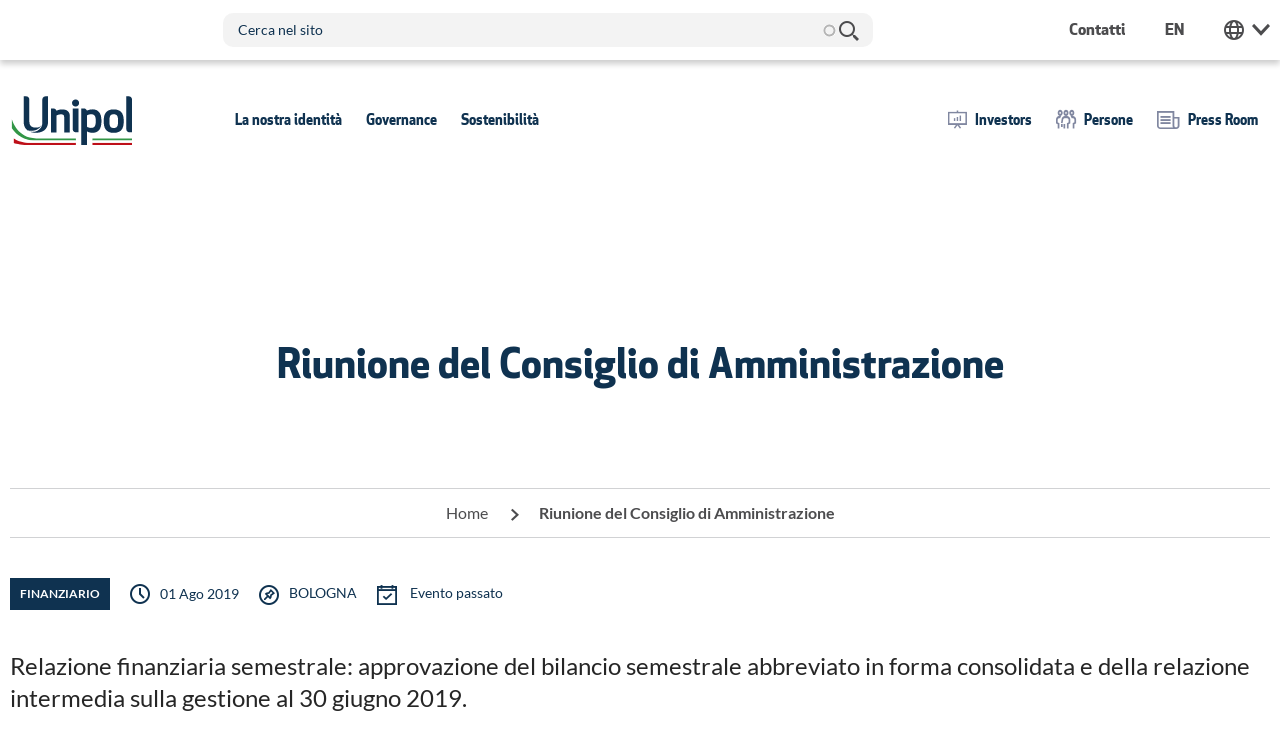

--- FILE ---
content_type: text/html; charset=UTF-8
request_url: https://www.unipol.com/it/events/corporate/2019-08-01/riunione-del-consiglio-di-amministrazione
body_size: 131331
content:
<!DOCTYPE html>
<html lang="it" dir="ltr" prefix="og: https://ogp.me/ns#" class="no-js">
  <head>
<script type="text/javascript">
(function(){
window["loaderConfig"] = "/TSPD/?type=21";
})();

</script>

<script type="text/javascript" src="/TSPD/?type=18"></script>

    <meta charset="utf-8" />
<noscript><style>form.antibot * :not(.antibot-message) { display: none !important; }</style>
</noscript><meta name="description" content="Relazione finanziaria semestrale: approvazione del bilancio semestrale abbreviato in forma consolidata e della relazione intermedia sulla gestione" />
<link rel="canonical" href="https://www.unipol.com/it/events/corporate/2019-08-01/riunione-del-consiglio-di-amministrazione" />
<meta property="og:site_name" content="Gruppo Unipol" />
<meta property="og:url" content="https://www.unipol.com/it/events/corporate/2019-08-01/riunione-del-consiglio-di-amministrazione" />
<meta property="og:title" content="Riunione del Consiglio di Amministrazione | Gruppo Unipol" />
<meta property="og:description" content="Relazione finanziaria semestrale: approvazione del bilancio semestrale abbreviato in forma consolidata e della relazione intermedia sulla gestione" />
<meta property="og:image" content="https://www.unipol.comwww.unipol.com/themes/custom/tt_foundation/images/social-share-unipolcorporate.jpg" />
<meta property="og:image:url" content="https://www.unipol.comwww.unipol.com/themes/custom/tt_foundation/images/social-share-unipolcorporate.jpg" />
<meta property="og:image:secure_url" content="https://www.unipol.comwww.unipol.com/themes/custom/tt_foundation/images/social-share-unipolcorporate.jpg" />
<link rel="icon" type="image/png" href="/themes/custom/tt_foundation/images/favicons/favicon-48x48.png" sizes="48x48"/>
<link rel="icon" type="image/svg+xml" href="/themes/custom/tt_foundation/images/favicons/favicon.svg"/>
<link rel="shortcut icon" href="/themes/custom/tt_foundation/images/favicons/favicon.ico"/>
<link rel="apple-touch-icon" sizes="180x180" href="/themes/custom/tt_foundation/images/favicons/apple-touch-icon.png"/>
<link rel="manifest" href="/themes/custom/tt_foundation/images/favicons/site.webmanifest"/>
<meta name="apple-mobile-web-app-title" content="Unipol"/>
<meta name="favicon-generator" content="Drupal responsive_favicons + realfavicongenerator.net" />
<meta name="MobileOptimized" content="width" />
<meta name="HandheldFriendly" content="true" />
<meta name="viewport" content="width=device-width, initial-scale=1.0" />
<dora-root></dora-root>
<script>DoraG_AppConfigurationPath = '/libraries/dorag_config'</script>
<meta http-equiv="ImageToolbar" content="false" />
<script type="text/javascript" src="/ruxitagentjs_ICA7NVfqrux_10327251022105625.js" data-dtconfig="rid=RID_-874188898|rpid=282612621|domain=unipol.com|reportUrl=/rb_42fa3696-bbf0-49d8-aeb8-276de7a91dfa|app=ea7c4b59f27d43eb|cuc=dcpk7pmw|owasp=1|mel=100000|featureHash=ICA7NVfqrux|dpvc=1|lastModification=1768981540914|tp=500,50,0|rdnt=1|uxrgce=1|srbbv=2|agentUri=/ruxitagentjs_ICA7NVfqrux_10327251022105625.js"></script><link rel="icon" href="/sites/default/files/favicon.png" type="image/png" />
<link rel="alternate" hreflang="it" href="https://www.unipol.com/it/events/corporate/2019-08-01/riunione-del-consiglio-di-amministrazione" />
<link rel="alternate" hreflang="en" href="https://www.unipol.com/en/events/corporate/2019-08-01/board-directors-meetings" />

    <title>Riunione del Consiglio di Amministrazione | Gruppo Unipol</title>

      <!-- Tealium IQ init -->
  <script type="text/javascript">
    var utag_data_source = {
      page_environment: "prod",
      page_name: "it:unp:events:corporate:2019-08-01:riunione-del-consiglio-di-amministrazione",
      page_breadcrumbs: "home-&gt;riunione del consiglio di amministrazione",
      nav_language: "it",
          };
  </script>
  <!-- /Tealium IQ init -->






    <link rel="stylesheet" media="all" href="/core/assets/vendor/jquery.ui/themes/base/core.css?t8ei0n" />
<link rel="stylesheet" media="all" href="/core/assets/vendor/jquery.ui/themes/base/autocomplete.css?t8ei0n" />
<link rel="stylesheet" media="all" href="/core/assets/vendor/jquery.ui/themes/base/menu.css?t8ei0n" />
<link rel="stylesheet" media="all" href="/themes/contrib/stable/css/system/components/ajax-progress.module.css?t8ei0n" />
<link rel="stylesheet" media="all" href="/themes/contrib/stable/css/system/components/align.module.css?t8ei0n" />
<link rel="stylesheet" media="all" href="/themes/contrib/stable/css/system/components/autocomplete-loading.module.css?t8ei0n" />
<link rel="stylesheet" media="all" href="/themes/contrib/stable/css/system/components/fieldgroup.module.css?t8ei0n" />
<link rel="stylesheet" media="all" href="/themes/contrib/stable/css/system/components/container-inline.module.css?t8ei0n" />
<link rel="stylesheet" media="all" href="/themes/contrib/stable/css/system/components/clearfix.module.css?t8ei0n" />
<link rel="stylesheet" media="all" href="/themes/contrib/stable/css/system/components/details.module.css?t8ei0n" />
<link rel="stylesheet" media="all" href="/themes/contrib/stable/css/system/components/hidden.module.css?t8ei0n" />
<link rel="stylesheet" media="all" href="/themes/contrib/stable/css/system/components/item-list.module.css?t8ei0n" />
<link rel="stylesheet" media="all" href="/themes/contrib/stable/css/system/components/js.module.css?t8ei0n" />
<link rel="stylesheet" media="all" href="/themes/contrib/stable/css/system/components/nowrap.module.css?t8ei0n" />
<link rel="stylesheet" media="all" href="/themes/contrib/stable/css/system/components/position-container.module.css?t8ei0n" />
<link rel="stylesheet" media="all" href="/themes/contrib/stable/css/system/components/progress.module.css?t8ei0n" />
<link rel="stylesheet" media="all" href="/themes/contrib/stable/css/system/components/reset-appearance.module.css?t8ei0n" />
<link rel="stylesheet" media="all" href="/themes/contrib/stable/css/system/components/resize.module.css?t8ei0n" />
<link rel="stylesheet" media="all" href="/themes/contrib/stable/css/system/components/sticky-header.module.css?t8ei0n" />
<link rel="stylesheet" media="all" href="/themes/contrib/stable/css/system/components/system-status-counter.css?t8ei0n" />
<link rel="stylesheet" media="all" href="/themes/contrib/stable/css/system/components/system-status-report-counters.css?t8ei0n" />
<link rel="stylesheet" media="all" href="/themes/contrib/stable/css/system/components/system-status-report-general-info.css?t8ei0n" />
<link rel="stylesheet" media="all" href="/themes/contrib/stable/css/system/components/tabledrag.module.css?t8ei0n" />
<link rel="stylesheet" media="all" href="/themes/contrib/stable/css/system/components/tablesort.module.css?t8ei0n" />
<link rel="stylesheet" media="all" href="/themes/contrib/stable/css/system/components/tree-child.module.css?t8ei0n" />
<link rel="stylesheet" media="all" href="/core/assets/vendor/jquery.ui/themes/base/theme.css?t8ei0n" />
<link rel="stylesheet" media="all" href="/modules/contrib/tb_megamenu/dist/base.css?t8ei0n" />
<link rel="stylesheet" media="all" href="/modules/contrib/tb_megamenu/dist/styles.css?t8ei0n" />
<link rel="stylesheet" media="all" href="/modules/contrib/search_api_autocomplete/css/search_api_autocomplete.css?t8ei0n" />
<link rel="stylesheet" media="all" href="/themes/contrib/zurb_foundation/css/foundation.min.css?t8ei0n" />
<link rel="stylesheet" media="all" href="/themes/contrib/zurb_foundation/css/motion-ui.min.css?t8ei0n" />
<link rel="stylesheet" media="all" href="/themes/contrib/zurb_foundation/css/zurb_foundation.css?t8ei0n" />
<link rel="stylesheet" media="all" href="/themes/custom/tt_foundation/vendors/fancybox/jquery.fancybox.min.css?t8ei0n" />
<link rel="stylesheet" media="all" href="/themes/custom/tt_foundation/vendors/aos/aos.css?t8ei0n" />
<link rel="stylesheet" media="all" href="/themes/custom/tt_foundation/vendors/select2/select2.min.css?t8ei0n" />
<link rel="stylesheet" media="all" href="/themes/custom/tt_foundation/vendors/mmenu/jquery.mmenu.all.css?t8ei0n" />
<link rel="stylesheet" media="all" href="/themes/custom/tt_foundation/vendors/swiperjs/swiper-bundle.min.css?t8ei0n" />
<link rel="stylesheet" media="all" href="/themes/custom/tt_foundation/vendors/flatpickr/flatpickr.min.css?t8ei0n" />
<link rel="stylesheet" media="all" href="/themes/custom/tt_foundation/css/tt_foundation.css?t8ei0n" />

    

    <script>
  (function () {
    var s = document.createElement("script"),
        e = !document.body ? document.querySelector("head") : document.body;
    s.src = "https://acsbapp.com/apps/app/dist/js/app.js";
    s.async = true;
    s.onload = function () {
      acsbJS.init({
        statementLink: "",
        footerHtml: '<a href="https:www.accessiway.com/">AccessiWay. The Web Accessibility Solution</a>',
        hideMobile: false,
        hideTrigger: false,
        language: "it",
        position: "left",
        leadColor: "#0069fb",
        triggerColor: "#004fce",
        triggerRadius: "50%",
        triggerPositionX: "left",
        triggerPositionY: "bottom",
        triggerIcon: "people",
        triggerSize: "medium",
        triggerOffsetX: 20,
        triggerOffsetY: 20,
        mobile: {
          triggerSize: "medium",
          triggerPositionX: "left",
          triggerPositionY: "bottom",
          triggerOffsetX: 10,
          triggerOffsetY: 10,
          triggerRadius: "50%",
        },
      });
    };
    e.appendChild(s);
  })();
</script>
  </head>
  <body class="domain-unipolcorporate lang-it section-it user-0 node-6520 simpleCoverPage path-node node--type-event page-node-type-event">
    <a href="#main-content" class="show-on-focus skip-link">Salta al contenuto principale</a>

    
      <div class="dialog-off-canvas-main-canvas" data-off-canvas-main-canvas>
    


<div id="inner-wrap">

    <nav id="mobile-menu">
              <ul><li><a href="/it/la-nostra-identita" title="La nostra identità" class="itm-menu-main  hasChild">La nostra identità</a>
              <ul><li><a href="/it/la-nostra-identita/corporate-profile" title="Corporate Profile" class="itm-menu-main ">Corporate Profile</a></li><li><a href="/it/la-nostra-identita/vision-mission-e-valori" title="Vision, Mission e Valori" class="itm-menu-main ">Vision, Mission e Valori</a></li><li><a href="/it/la-nostra-identita/struttura-societaria" title="Struttura Societaria" class="itm-menu-main ">Struttura Societaria</a></li><li><a href="/it/la-nostra-identita/il-brand-unipol" title="Il brand Unipol" class="itm-menu-main  hasChild">Il brand Unipol</a>
              <ul><li><a href="/it/la-nostra-identita/il-brand-unipol/storia-del-brand-unipol" title="Storia del brand Unipol" class="itm-menu-main ">Storia del brand Unipol</a></li></ul></li><li><a href="/it/la-nostra-identita/la-nostra-comunicazione" title="La nostra comunicazione" class="itm-menu-main  hasChild">La nostra comunicazione</a>
              <ul><li><a href="/it/la-nostra-identita/la-nostra-comunicazione/unica-unipol-al-la-nuova-campagna-di-comunicazione" title="UNICA Unipol: al via la nuova campagna di comunicazione" class="itm-menu-main ">UNICA Unipol: al via la nuova campagna di comunicazione</a></li><li><a href="/it/la-nostra-identita/la-nostra-comunicazione/partnership-adv-and-events" title="Partnership ADV and events" class="itm-menu-main ">Partnership ADV and events</a></li><li><a href="/it/la-nostra-identita/la-nostra-comunicazione/advertising-societa-del-gruppo" title="ADV società del gruppo" class="itm-menu-main ">ADV società del gruppo</a></li><li><a href="/it/la-nostra-identita/la-nostra-comunicazione/unipol-advertising-collection" title="Unipol ADV collection" class="itm-menu-main ">Unipol ADV collection</a></li></ul></li><li><a href="/it/la-nostra-identita/storia-del-gruppo" title="Storia del Gruppo" class="itm-menu-main ">Storia del Gruppo</a></li><li><a href="/it/la-nostra-identita/reputation-management" title="Reputation Management" class="itm-menu-main  hasChild">Reputation Management</a>
              <ul><li><a href="/it/la-nostra-identita/reputation-management/building-protection" title="Building & Protection" class="itm-menu-main ">Building & Protection</a></li><li><a href="/it/la-nostra-identita/reputation-management/ranking" title="Ranking" class="itm-menu-main ">Ranking</a></li><li><a href="/it/la-nostra-identita/reputation-management/reptrakr-model" title="RepTrak® Model" class="itm-menu-main ">RepTrak® Model</a></li><li><a href="/it/la-nostra-identita/reputation-management/roadmap" title="Roadmap" class="itm-menu-main ">Roadmap</a></li></ul></li><li><a href="/it/la-nostra-identita/osservatorio-reputational-emerging-risk" title="Osservatorio Reputational & Emerging Risk" class="itm-menu-main  hasChild">Osservatorio Reputational & Emerging Risk</a>
              <ul><li><a href="/it/la-nostra-identita/osservatorio-reputational-emerging-risk/quaderno-dei-macro-trend" title="Quaderno dei Macro Trend" class="itm-menu-main ">Quaderno dei Macro Trend</a></li><li><a href="/it/la-nostra-identita/osservatorio-reputational-emerging-risk/emerging-risk-uncertainty-mapping" title="Survey sui Rischi Emergenti" class="itm-menu-main ">Survey sui Rischi Emergenti</a></li><li><a href="/it/la-nostra-identita/osservatorio-reputational-emerging-risk/report-rischi-emergenti" title="Report Rischi Emergenti" class="itm-menu-main ">Report Rischi Emergenti</a></li></ul></li><li><a href="/it/la-nostra-identita/gli-osservatori-del-gruppo-unipol" title="Gli Osservatori del Gruppo Unipol" class="itm-menu-main ">Gli Osservatori del Gruppo Unipol</a></li><li><a href="/it/la-nostra-identita/voice-customer" title="Voice of Customer" class="itm-menu-main ">Voice of Customer</a></li><li><a href="/it/la-nostra-identita/corporate-sponsorship-program" title="Corporate Sponsorship Program" class="itm-menu-main ">Corporate Sponsorship Program</a></li><li><a href="/it/la-nostra-identita/cubo" title="CUBO" class="itm-menu-main ">CUBO</a></li><li><a href="/it/la-nostra-identita/urban-unipol-projects-cities" title="Urban Up Unipol" class="itm-menu-main ">Urban Up Unipol</a></li><li><a href="/it/la-nostra-identita/agenda" title="Agenda" class="itm-menu-main ">Agenda</a></li><li><a href="/it/press-room/social-wall" title="#Social Wall" class="itm-menu-main ">#Social Wall</a></li></ul></li><li><a href="/it/governance" title="Governance" class="itm-menu-main  hasChild">Governance</a>
              <ul><li><a href="/it/governance/sistema-di-corporate-governance" title="Sistema di Corporate Governance" class="itm-menu-main  hasChild">Sistema di Corporate Governance</a>
              <ul><li><a href="/it/governance/sistema-di-corporate-governance/statuto-sociale" title="Statuto Sociale" class="itm-menu-main ">Statuto Sociale</a></li><li><a href="/it/governance/sistema-di-corporate-governance/relazione-annuale" title="Relazione annuale" class="itm-menu-main ">Relazione annuale</a></li><li><a href="/it/governance/sistema-di-corporate-governance/relazione-sulla-remunerazione" title="Relazione sulla Remunerazione" class="itm-menu-main ">Relazione sulla Remunerazione</a></li><li><a href="/it/governance/sistema-di-corporate-governance/delibere-straordinarie-del-consiglio-di-amministrazione" title="Delibere Straordinarie del CDA" class="itm-menu-main ">Delibere Straordinarie del CDA</a></li><li><a href="/it/governance/sistema-di-corporate-governance/politica-di-diversita" title="Politica di diversità" class="itm-menu-main ">Politica di diversità</a></li><li><a href="/it/governance/sistema-di-corporate-governance/modello-di-organizzazione-gestione-e-controllo-mog" title="MOG" class="itm-menu-main ">MOG</a></li><li><a href="/it/governance/sistema-di-corporate-governance/carta-dei-valori-e-codice-etico" title="Carta dei Valori e Codice Etico" class="itm-menu-main ">Carta dei Valori e Codice Etico</a></li><li><a href="/it/governance/sistema-di-corporate-governance/strategia-fiscale-del-gruppo-unipol" title="Strategia fiscale del Gruppo Unipol" class="itm-menu-main ">Strategia fiscale del Gruppo Unipol</a></li><li><a href="/it/governance/sistema-di-corporate-governance/tax-trasparency-report" title="Tax Trasparency Report" class="itm-menu-main ">Tax Trasparency Report</a></li></ul></li><li><a href="/it/governance/trasparenza-investitori-istituzionali" title="Trasparenza Investitori Istituzionali" class="itm-menu-main ">Trasparenza Investitori Istituzionali</a></li><li><a href="/it/governance/whistleblowing" title="Whistleblowing" class="itm-menu-main ">Whistleblowing</a></li><li><a href="/it/governance/sistema-di-controllo-interno-e-di-gestione-dei-rischi" title="Sistema di controllo interno e di gestione dei rischi" class="itm-menu-main  hasChild">Sistema di controllo interno e di gestione dei rischi</a>
              <ul><li><a href="/it/governance/sistema-di-controllo-interno-e-di-gestione-dei-rischi/audit" title="Audit" class="itm-menu-main ">Audit</a></li><li><a href="/it/governance/sistema-di-controllo-interno-e-di-gestione-dei-rischi/risk-management" title="Risk Management" class="itm-menu-main ">Risk Management</a></li><li><a href="/it/governance/sistema-di-controllo-interno-e-di-gestione-dei-rischi/compliance" title="Compliance" class="itm-menu-main ">Compliance</a></li><li><a href="/it/governance/sistema-di-controllo-interno-e-di-gestione-dei-rischi/funzione-attuariale" title="Funzione attuariale" class="itm-menu-main ">Funzione attuariale</a></li></ul></li><li><a href="/it/governance/organi-societari" title="Organi societari" class="itm-menu-main  hasChild">Organi societari</a>
              <ul><li><a href="/it/governance/organi-societari/consiglio-di-amministrazione" title="Consiglio di Amministrazione" class="itm-menu-main ">Consiglio di Amministrazione</a></li><li><a href="/it/governance/organi-societari/comitati-endo-consiliari" title="Comitati Endo-Consiliari" class="itm-menu-main ">Comitati Endo-Consiliari</a></li><li><a href="/it/governance/organi-societari/collegio-sindacale" title="Collegio Sindacale" class="itm-menu-main ">Collegio Sindacale</a></li><li><a href="/it/governance/organi-societari/societa-di-revisione" title="Società di Revisione" class="itm-menu-main ">Società di Revisione</a></li></ul></li><li><a href="/it/governance/management" title="Management" class="itm-menu-main ">Management</a></li><li><a href="/it/governance/assemblea-degli-azionisti" title="Assemblea degli Azionisti" class="itm-menu-main  hasChild">Assemblea degli Azionisti</a>
              <ul><li><a href="/it/governance/assemblea-degli-azionisti/assemblea-ordinaria-e-straordinaria-degli-azionisti-29-aprile" title="Assemblea Ordinaria e Straordinaria degli Azionisti - 29 aprile 2025" class="itm-menu-main ">Assemblea Ordinaria e Straordinaria degli Azionisti - 29 aprile 2025</a></li><li><a href="/it/governance/assemblea-degli-azionisti/assemblea-straordinaria-degli-azionisti-20-giugno-2025" title="Assemblea Straordinaria degli Azionisti – 20 giugno 2025" class="itm-menu-main ">Assemblea Straordinaria degli Azionisti – 20 giugno 2025</a></li><li><a href="/it/governance/assemblea-degli-azionisti/archivio-assemblee" title="Archivio assemblee" class="itm-menu-main ">Archivio assemblee</a></li></ul></li><li><a href="/it/governance/internal-dealing" title="Internal Dealing" class="itm-menu-main ">Internal Dealing</a></li><li><a href="/it/governance/informativa-sulla-fusione-societaria" title="Informativa sulla Fusione societaria" class="itm-menu-main ">Informativa sulla Fusione societaria</a></li><li><a href="/it/governance/operazioni-straordinarie" title="Operazioni straordinarie" class="itm-menu-main  hasChild">Operazioni straordinarie</a>
              <ul><li><a href="/it/governance/operazioni-straordinarie/scissione-cronos" title="Scissione Cronos" class="itm-menu-main ">Scissione Cronos</a></li><li><a href="/it/governance/operazioni-straordinarie/progetto-di-razionalizzazione-societaria-del-gruppo-unipol" title="Integrazione di UnipolSai in Unipol - OPA" class="itm-menu-main ">Integrazione di UnipolSai in Unipol - OPA</a></li><li><a href="/it/governance/operazioni-straordinarie/cessione-della-partecipazione-popolare-vita" title="Cessione della partecipazione in Popolare Vita" class="itm-menu-main ">Cessione della partecipazione in Popolare Vita</a></li><li><a href="/it/governance/operazioni-straordinarie/cessione-delle-partecipazioni-di-linear-e-unisalute" title="Cessione delle partecipazioni di Linear e UniSalute" class="itm-menu-main ">Cessione delle partecipazioni di Linear e UniSalute</a></li><li><a href="/it/governance/operazioni-societarie/integrazione-unipol-fondiaria-sai" title="Integrazione Unipol - Fondiaria-SAI" class="itm-menu-main ">Integrazione Unipol - Fondiaria-SAI</a></li></ul></li><li><a href="/it/governance/operazioni-con-parti-correlate" title="Operazioni con Parti Correlate" class="itm-menu-main ">Operazioni con Parti Correlate</a></li><li><a href="/it/governance/archivio-documentale" title="Archivio documentale" class="itm-menu-main ">Archivio documentale</a></li><li><a href="/it/governance/agenda" title="Agenda" class="itm-menu-main ">Agenda</a></li><li><a href="/it/governance/archivio-ex-unipolsai" title="Archivio ex UnipolSai" class="itm-menu-main ">Archivio ex UnipolSai</a></li></ul></li><li><a href="/it/sostenibilita" title="Sostenibilità" class="itm-menu-main  hasChild">Sostenibilità</a>
              <ul><li><a href="/it/sostenibilita/strategia-e-governance" title="Strategia e governance" class="itm-menu-main  hasChild">Strategia e governance</a>
              <ul><li><a href="/it/sostenibilita/strategia-e-governance/governance-della-sostenibilita" title="Governance della Sostenibilità" class="itm-menu-main ">Governance della Sostenibilità</a></li><li><a href="/it/sostenibilita/strategia-e-governance/piano-di-sostenibilita-2025-2027" title="Piano di Sostenibilità 2025-2027" class="itm-menu-main ">Piano di Sostenibilità 2025-2027</a></li><li><a href="/it/sostenibilita/strategia-e-governance/cambiamento-climatico" title="Cambiamento Climatico" class="itm-menu-main ">Cambiamento Climatico</a></li><li><a href="/it/sostenibilita/strategia-e-governance/impatto-sociale" title="Impatto Sociale" class="itm-menu-main ">Impatto Sociale</a></li><li><a href="/it/sostenibilita/strategia-e-governance/iniziative-istituzionali" title="Iniziative Istituzionali" class="itm-menu-main ">Iniziative Istituzionali</a></li><li><a href="/it/sostenibilita/strategia-e-governance/analisi-di-doppia-rilevanza" title="Analisi di doppia rilevanza" class="itm-menu-main ">Analisi di doppia rilevanza</a></li></ul></li><li><a href="/it/sostenibilita/responsabilita-di-impresa" title="Responsabilità di Impresa" class="itm-menu-main  hasChild">Responsabilità di Impresa</a>
              <ul><li><a href="/it/sostenibilita/responsabilita-di-impresa/politica-di-sostenibilita" title="Politica di Sostenibilità" class="itm-menu-main ">Politica di Sostenibilità</a></li><li><a href="/it/sostenibilita/responsabilita-di-impresa/integrazione-dei-fattori-esg-nel-business-assicurativo" title="Integrazione dei fattori ESG nel business Assicurativo" class="itm-menu-main ">Integrazione dei fattori ESG nel business Assicurativo</a></li><li><a href="/it/sostenibilita/responsabilita-di-impresa/investimenti" title="Investimenti" class="itm-menu-main ">Investimenti</a></li><li><a href="/it/sostenibilita/responsabilita-di-impresa/esg-nella-gestione-della-catena-di-fornitura" title="ESG nella gestione della catena di fornitura" class="itm-menu-main ">ESG nella gestione della catena di fornitura</a></li><li><a href="/it/sostenibilita/responsabilita-di-impresa/protezione-e-valorizzazione-dei-dati" title="Protezione e valorizzazione dei Dati" class="itm-menu-main ">Protezione e valorizzazione dei Dati</a></li><li><a href="/it/sostenibilita/responsabilita-di-impresa/risorse-umane" title="Risorse umane" class="itm-menu-main ">Risorse umane</a></li><li><a href="/it/sostenibilita/responsabilita-di-impresa/condotta-di-impresa-responsabile" title="Condotta di impresa responsabile" class="itm-menu-main ">Condotta di impresa responsabile</a></li><li><a href="/it/sostenibilita/responsabilita-di-impresa/comunita" title="Comunità" class="itm-menu-main ">Comunità</a></li></ul></li><li><a href="/it/sostenibilita/rendicontazione-performance-e-comunicazione" title="Rendicontazione, Performance e Comunicazione" class="itm-menu-main  hasChild">Rendicontazione, Performance e Comunicazione</a>
              <ul><li><a href="/it/sostenibilita/rendicontazione-performance-e-comunicazione/bilancio-esercizio-corso" title="Bilancio esercizio in corso" class="itm-menu-main ">Bilancio esercizio in corso</a></li><li><a href="/it/sostenibilita/rendicontazione-performance-e-comunicazione/informazioni-esg-supplementari-i-mercati" title="Informazioni ESG supplementari per i Mercati" class="itm-menu-main ">Informazioni ESG supplementari per i Mercati</a></li><li><a href="/it/sostenibilita/rendicontazione-performance-e-comunicazione/indici-e-rating-di-sostenibilita" title="Indici e Rating di Sostenibilità" class="itm-menu-main ">Indici e Rating di Sostenibilità</a></li><li><a href="/it/sostenibilita/rendicontazione-performance-e-comunicazione/raccolta-delle-politiche" title="Raccolta delle Politiche" class="itm-menu-main ">Raccolta delle Politiche</a></li><li><a href="/it/sostenibilita/rendicontazione-performance-e-comunicazione/comunicare-la-sostenibilita" title="Comunicare la Sostenibilità" class="itm-menu-main ">Comunicare la Sostenibilità</a></li></ul></li><li><a href="/it/sostenibilita/agenda" title="Agenda" class="itm-menu-main ">Agenda</a></li><li><a href="/it/sostenibilita/archivio-documentale" title="Archivio documentale" class="itm-menu-main ">Archivio documentale</a></li><li><a href="/it/sostenibilita/archivio-ex-unipolsai" title="Archivio ex UnipolSai" class="itm-menu-main ">Archivio ex UnipolSai</a></li></ul></li><li><a href="/it/investors" title="Investors" class="itm-menu-header-side-menu icn-investor hasChild">Investors</a>
              <ul><li><a href="/it/investors/unipol-borsa" title="Unipol in Borsa" class="itm-menu-header-side-menu  hasChild">Unipol in Borsa</a>
              <ul><li><a href="/it/investors/unipol-borsa/indici" title="Indici" class="itm-menu-header-side-menu ">Indici</a></li><li><a href="/it/investors/unipol-borsa/capitalizzazione-di-mercato" title="Capitalizzazione di mercato" class="itm-menu-header-side-menu ">Capitalizzazione di mercato</a></li><li><a href="/it/investors/unipol-borsa/dividendi" title="Dividendi" class="itm-menu-header-side-menu ">Dividendi</a></li><li><a href="/it/investors/unipol-borsa/analisti" title="Analisti" class="itm-menu-header-side-menu ">Analisti</a></li></ul></li><li><a href="/it/investors/dati-finanziari" title="Dati finanziari" class="itm-menu-header-side-menu  hasChild">Dati finanziari</a>
              <ul><li><a href="/it/investors/dati-finanziari/principali-indicatori" title="Principali Indicatori" class="itm-menu-header-side-menu ">Principali Indicatori</a></li><li><a href="/it/investors/dati-finanziari/capitale-sociale" title="Capitale Sociale" class="itm-menu-header-side-menu ">Capitale Sociale</a></li><li><a href="/it/investors/dati-finanziari/ma" title="M&A" class="itm-menu-header-side-menu ">M&A</a></li><li><a href="/it/investors/dati-finanziari/ranking-e-quote-di-mercato" title="Ranking e quote di mercato" class="itm-menu-header-side-menu ">Ranking e quote di mercato</a></li></ul></li><li><a href="/it/investors/presentazioni" title="Presentazioni" class="itm-menu-header-side-menu ">Presentazioni</a></li><li><a href="/it/investors/results-center" title="Results Center" class="itm-menu-header-side-menu ">Results Center</a></li><li><a href="/it/investors/bilanci-e-relazioni" title="Bilanci e Relazioni" class="itm-menu-header-side-menu ">Bilanci e Relazioni</a></li><li><a href="/it/investors/stronger-faster-better-strategic-plan-2025-2027" title="Stronger / Faster / Better Strategic Plan 2025 -2027" class="itm-menu-header-side-menu ">Stronger / Faster / Better Strategic Plan 2025 -2027</a></li><li><a href="/it/investors/azionariato" title="Azionariato" class="itm-menu-header-side-menu  hasChild">Azionariato</a>
              <ul><li><a href="/it/investors/azionariato/maggiori-azionisti" title="Maggiori Azionisti" class="itm-menu-header-side-menu ">Maggiori Azionisti</a></li><li><a href="/it/investors/azionariato/patto-di-sindacato" title="Patto di Sindacato" class="itm-menu-header-side-menu ">Patto di Sindacato</a></li><li><a href="/it/investors/azionariato/voto-maggiorato" title="Voto Maggiorato" class="itm-menu-header-side-menu ">Voto Maggiorato</a></li></ul></li><li><a href="/it/investors/politica-di-dialogo" title="Politica di Dialogo" class="itm-menu-header-side-menu ">Politica di Dialogo</a></li><li><a href="/it/investors/avvisi-e-prospetti" title="Avvisi e Prospetti" class="itm-menu-header-side-menu ">Avvisi e Prospetti</a></li><li><a href="/it/investors/debito" title="Debito" class="itm-menu-header-side-menu  hasChild">Debito</a>
              <ul><li><a href="/it/investors/debito/rating" title="Rating" class="itm-menu-header-side-menu ">Rating</a></li><li><a href="/it/investors/debito/green-bond-framework-e-report" title="Green Bond Framework e Report" class="itm-menu-header-side-menu ">Green Bond Framework e Report</a></li></ul></li><li><a href="/it/investors/investor-kit" title="Investor Kit" class="itm-menu-header-side-menu ">Investor Kit</a></li><li><a href="/it/investor/agenda" title="Agenda" class="itm-menu-header-side-menu ">Agenda</a></li><li><a href="/it/investors/archivio-documentale" title="Archivio documentale" class="itm-menu-header-side-menu ">Archivio documentale</a></li><li><a href="/it/investors/archivio-ex-unipolsai" title="Archivio ex UnipolSai" class="itm-menu-header-side-menu ">Archivio ex UnipolSai</a></li><li><a href="/it/investors/contatti" title="Contatti" class="itm-menu-header-side-menu ">Contatti</a></li></ul></li><li><a href="/it/persone" title="Persone" class="itm-menu-header-side-menu icn-people hasChild">Persone</a>
              <ul><li><a href="/it/persone/scegliere-unipol" title="Scegliere Unipol" class="itm-menu-header-side-menu  hasChild">Scegliere Unipol</a>
              <ul><li><a href="/it/persone/scegliere-unipol/lavorare-unipol" title="Lavorare in Unipol" class="itm-menu-header-side-menu ">Lavorare in Unipol</a></li><li><a href="/it/persone/scegliere-unipol/u-come-unipol" title="U come Unipol" class="itm-menu-header-side-menu ">U come Unipol</a></li><li><a href="/it/persone/scegliere-unipol/sviluppo-professionale" title="Sviluppo professionale" class="itm-menu-header-side-menu ">Sviluppo professionale</a></li><li><a href="/it/persone/scegliere-unipol/certificazione-della-parita-di-genere" title="Certificazione della parità di genere" class="itm-menu-header-side-menu ">Certificazione della parità di genere</a></li><li><a href="/it/persone/scegliere-unipol/welfare-aziendale" title="Welfare Aziendale" class="itm-menu-header-side-menu ">Welfare Aziendale</a></li></ul></li><li><a href="/it/persone/lavora-con-noi" title="Lavora con noi" class="itm-menu-header-side-menu  hasChild">Lavora con noi</a>
              <ul><li><a href="/it/persone/lavora-con-noi/job-posting" title="Job posting" class="itm-menu-header-side-menu ">Job posting</a></li><li><a href="/it/persone/chi-cerchiamo/percorso-di-selezione" title="Percorso di selezione" class="itm-menu-header-side-menu ">Percorso di selezione</a></li><li><a href="/it/persone/lavora-con-noi/vodcast-u-come-unipol" title="Vodcast U come Unipol" class="itm-menu-header-side-menu ">Vodcast U come Unipol</a></li><li><a href="/it/persone/lavora-con-noi/resta-connesso" title="Resta connesso" class="itm-menu-header-side-menu ">Resta connesso</a></li></ul></li><li><a href="/it/persone/open-innovation" title="Open Innovation" class="itm-menu-header-side-menu ">Open Innovation</a></li><li><a href="/it/persone/la-nostra-crescita" title="La nostra crescita" class="itm-menu-header-side-menu  hasChild">La nostra crescita</a>
              <ul><li><a href="/it/persone/la-nostra-crescita/academy-unipol-la-corporate-academy" title="ACADEMY UNIPOL: la Corporate Academy" class="itm-menu-header-side-menu ">ACADEMY UNIPOL: la Corporate Academy</a></li></ul></li></ul></li><li><a href="/it/press-room" title="Press Room" class="itm-menu-header-side-menu icn-pressroom hasChild">Press Room</a>
              <ul><li><a href="/it/press-room/comunicati-stampa" title="Comunicati Stampa" class="itm-menu-header-side-menu ">Comunicati Stampa</a></li><li><a href="/it/press-room/media-gallery" title="Media Gallery" class="itm-menu-header-side-menu  hasChild">Media Gallery</a>
              <ul><li><a href="/it/press-room/media-gallery/galleria-video" title="Galleria Video" class="itm-menu-header-side-menu ">Galleria Video</a></li><li><a href="/it/press-room/media-gallery/galleria-immagini" title="Galleria Immagini" class="itm-menu-header-side-menu ">Galleria Immagini</a></li></ul></li><li><a href="/it/press-room/media-kit" title="Media Kit" class="itm-menu-header-side-menu ">Media Kit</a></li><li><a href="/it/press-room/agenda" title="Agenda" class="itm-menu-header-side-menu ">Agenda</a></li><li><a href="/it/press-room/social-wall" title="#Social Wall" class="itm-menu-header-side-menu ">#Social Wall</a></li><li><a href="/it/archivio-ex-unipolsai/comunicati-stampa" title="Archivio ex UnipolSai" class="itm-menu-header-side-menu ">Archivio ex UnipolSai</a></li></ul></li><li><a href="#" title="Unipol Web Links" class="itm-menu-web-links hasChild hasChild">Unipol Web Links</a>
              <ul><li><a href="https://www.unipol.it/" title="Unipol Assicurazioni" class="itm-menu-web-links ">Unipol Assicurazioni</a></li><li><a href="https://www.fondazioneunipolis.org/" title="Fondazione Unipolis" class="itm-menu-web-links ">Fondazione Unipolis</a></li><li><a href="https://www.cubounipol.it/en" title="Cubo" class="itm-menu-web-links ">Cubo</a></li><li><a href="https://corporatesponsorship.unipol.com/en" title="Corporate Sponsorship Program" class="itm-menu-web-links ">Corporate Sponsorship Program</a></li></ul></li><li><a href="/it/contatti" title="Contatti" class="itm-menu-supheader---side-menu ">Contatti</a></li>  </ul>
            </nav>

  <div class="pageFullWrapper">
    
  
<header class="pageHeader Sticky Fixed" role="banner" aria-label="Intestazione del sito">

  <section class="headerTop">
    <div class="grid-container">
      <div class="grid-x grid-margin-x align-middle">
        <div class="cell large-2 show-for-large"></div>
        <div class="cell small-12 large-10 flex-container flex-dir-row flex-child-shrink align-right align-middle supHeaderWrapper">
            <div class="views-exposed-form globalSearchForm block-tt-foundation-exposedformsearchsearch-page block block-views block-views-exposed-filter-blocksearch-search-page headerSearchBlock" data-drupal-selector="views-exposed-form-search-search-page" id="block-tt-foundation-exposedformsearchsearch-page">
  
  

  <div class="searchClose">
    <span class="icn-close-simple"></span>
  </div>
      <form action="/it/search" method="get" id="views-exposed-form-search-search-page" accept-charset="UTF-8">
  
<div class="js-form-item form-item js-form-type-search-api-autocomplete form-item-search-api-fulltext js-form-item-search-api-fulltext">
      <label for="edit-search-api-fulltext">Fulltext search</label>
        <input placeholder="Cerca nel sito" data-drupal-selector="edit-search-api-fulltext" data-search-api-autocomplete-search="search" class="form-autocomplete form-text" data-autocomplete-path="/it/search_api_autocomplete/search?display=search_page&amp;&amp;filter=search_api_fulltext" type="text" id="edit-search-api-fulltext" name="search_api_fulltext" value="" size="30" maxlength="128" />

        </div>
<div data-drupal-selector="edit-actions" class="form-actions js-form-wrapper form-wrapper" id="edit-actions"><button class="button search-btn js-form-submit form-submit" data-twig-suggestion="button" data-drupal-selector="edit-submit-search" type="submit" id="edit-submit-search" value="Cerca&lt;span class=&#039;icn-search&#039;&gt;&lt;/span&gt;" type='submit'>
  Cerca<span class='icn-search'></span>
</button>
</div>



</form>

  
</div>
<nav role="navigation" aria-labelledby="block-tt-foundation-supheadersidemenu-menu" id="block-tt-foundation-supheadersidemenu" class="block-tt-foundation-supheadersidemenu">
            
  <h2 class="block-title visually-hidden" id="block-tt-foundation-supheadersidemenu-menu">SupHeader - Side menu</h2>
  

        
    
                            <ul class="menu">
            <li>
                        <a href="/it/contatti" data-drupal-link-system-path="node/54"><span>Contatti</span></a>
              </li>
      </ul>
    

    
  </nav>
<div class="language-switcher-language-url block-tt-foundation-languageswitcher block block-language block-language-blocklanguage-interface" id="block-tt-foundation-languageswitcher" role="navigation">
  
    

  
          <ul class="links"><li hreflang="en" data-drupal-link-system-path="node/6520" class="en"><a href="/en/events/corporate/2019-08-01/board-directors-meetings" class="language-link" hreflang="en" data-drupal-link-system-path="node/6520">en</a></li></ul>
    
    
</div>
<nav role="navigation" aria-labelledby="block-tt-foundation-supheaderweblinks-menu" id="block-tt-foundation-supheaderweblinks" class="block-tt-foundation-supheaderweblinks">
            
  <h2 class="block-title visually-hidden" id="block-tt-foundation-supheaderweblinks-menu">SupHeader - Web links</h2>
  

        
  <ul class="menuWebLinks menu dropdown"
      data-dropdown-menu data-disable-hover="false" data-click-open="false" data-hover-delay="0" data-closing-time="0">

    <li class="has-submenu menu-item--expanded is-dropdown-submenu-parent opens-left" role="none" data-is-click="false">
      <a href="#">Unipol Web Links</a>
      <ul class="menu submenu is-dropdown-submenu first-sub vertical" data-submenu="">
                  <li >
            <a href="https://www.unipol.it/" target="_blank">Unipol Assicurazioni</a>
          </li>
                  <li >
            <a href="https://www.fondazioneunipolis.org/" target="_blank">Fondazione Unipolis</a>
          </li>
                  <li >
            <a href="https://www.cubounipol.it/it" target="_blank">CUBO - Condividere Cultura</a>
          </li>
                  <li >
            <a href="https://corporatesponsorship.unipol.com/en">Corporate Sponsorship Program</a>
          </li>
              </ul>
    </li>
  </ul>

  </nav>


        </div>
      </div>
    </div>
  </section>

  <section class="headerMain">
    <div class="grid-container">
      <div class="grid-x grid-margin-x align-middle headerMainGrid">
        <div class="cell small-6 medium-3 large-2 headerLogo">
          <a href="https://www.unipol.com/it" class="logo">
            <svg xmlns="http://www.w3.org/2000/svg" id="Livello_1" version="1.1" viewBox="0 0 195 80">
  <defs>
    <style>
      .st0{fill:#0f3250}.st1{fill:#329646;fill-rule:evenodd}.st3{fill:#fff}
    </style>
  </defs>
  <g id="logotipo">
    <path d="M165.8 60.6c-14.2 0-16-10-16-18.8s1.8-18.8 16-18.8 16 10 16 18.8-1.8 18.8-16 18.8Zm0-29.8c-5.9 0-6.9 3.4-6.9 11s1 11 6.9 11 6.9-3.4 6.9-11-1-11-6.9-11ZM83.1 23c-3 0-6 .7-8.8 2.1-.6-2-2.5-3.5-4.8-3.5h-4.1v38.2h9.1V32.7c1.5-.8 3.8-1.8 7.3-1.8s4.8 1.3 4.8 4.5v24.4h9.1V34.7c0-7.8-4.2-11.7-12.5-11.7ZM131.7 23c-3.3 0-6.2.7-8.8 2-.7-2-2.5-3.5-4.8-3.5H114v58.4h9.1V58.3c2.6 1.4 5.7 2.2 8.6 2.2 9.8 0 14.5-6.2 14.5-18.8s-4.8-18.8-14.5-18.8Zm-1.8 29.7c-3.3 0-5.6-1.1-6.8-1.8V32.6c1.3-.7 3.5-1.8 6.8-1.8 6 0 7.2 4.2 7.2 10.9s-1.2 10.9-7.2 10.9ZM109.3 59.7V21.6h-9.1v33.1c0 2.8 2.3 5 5 5h4.1ZM104.8 18.5c3.2 0 5.7-2.6 5.7-5.7s-2.6-5.7-5.7-5.7-5.7 2.6-5.7 5.7 2.6 5.7 5.7 5.7ZM185.9 2.1v52.6c0 2.8 2.3 5 5 5h4.1V7.1c0-2.8-2.3-5-5-5h-4.1ZM56.7 2.1c-2.8 0-5 2.3-5 5V42c0 3.7 0 8.8-5 13.2-6.8 6.1-15.9 3.1-16.1 3 4.1 2 8.5 2.3 10.7 2.3 4.6 0 19.5-1.3 19.5-17.8V2.1h-4.1Z" class="st0"/>
    <path d="M41.3 52.2c-7 0-10.4-3.3-10.4-10.1v-35c0-2.8-2.3-5-5-5h-4.1v40.6c0 7 2.7 11.3 6.2 13.9 2.2.5 15.9 3.3 21.9-7.8-1.7 2.3-4.5 3.4-8.6 3.4Z" class="st0"/>
  </g>
  <g id="bandiera_col">
    <path d="M105.3 76.5V80H30.6c-10 0-20.4-1.6-24.5-3.3v-7.3c3.2 2.3 10.5 7 27.6 7h71.6Z" style="fill:#be0f19;fill-rule:evenodd"/>
    <path d="M42 69.4h63.3v3.5H37.4c-13.3 0-27-8-34.4-19.6V38.9c.6 1.7 8.9 30.5 39 30.5Z" class="st1"/>
    <path d="M37.4 72.9c-12.9 0-25.8-3.5-37.4-19.6v8.1c11.6 11.2 20.8 14.5 33.6 15h71.6v-3.5H37.4Z" class="st3"/>
    <path d="M131.8 76.5H195V80h-63.2z" style="fill:#be0f19"/>
    <path d="M131.8 69.4H195v3.5h-63.2v-3.5z" class="st1"/>
    <path d="M131.8 72.9H195v3.5h-63.2z" class="st3"/>
  </g>
  <g id="bandiera_white">
    <path d="M6.1 76.9c4.2 1.5 14.1 3.1 24 3.1H105v-2.3H33.1c-14.9 0-22.6-3.5-27.1-6.5v5.7ZM11.1 55.4C8.7 52.5 5.5 48 3 41.7v10.7c7.4 11.5 21 19.2 33.8 19.2h68.1v-2.3H41.4c-6.7 0-12.9-1.4-18.4-4.2-4.5-2.3-8.5-5.6-12-9.7Z" class="st3"/>
    <path d="M0 55.1v6c5.6 5.4 10.7 9 16 11.2 4.9 2.1 10.2 3.2 17.1 3.5h71.8v-2.3h-68c-7.6 0-13.8-1.3-19.5-3.9C10.9 66.7 5.2 61.9 0 55.1ZM131.6 77.7H195V80h-63.4zM195 69.3h-63.4v2.3H195v-2.3zM131.6 73.5H195v2.3h-63.4z" class="st3"/>
  </g>
</svg>
          </a>
        </div>
        <div class="cell large-10 show-for-large flex-container align-justify align-middle headerDeskMenus">
            <div id="block-tt-foundation-headermainnavigation" class="block-tt-foundation-headermainnavigation block block-tb-megamenu block-tb-megamenu-menu-blockmain">
  
    

  
          <nav  class="tbm tbm-main tbm-no-arrows" id="tbm-main" data-breakpoint="1023" aria-label="main navigation">
    <button class="tbm-button" type="button">
      <span class="tbm-button-container">
        <span></span>
        <span></span>
        <span></span>
        <span></span>
      </span>
  </button>
  <div class="tbm-collapse ">
        <ul  class="tbm-nav level-0 items-3" role="list" >
                  <li  class="tbm-item level-1 tbm-item--has-dropdown" aria-level="1" >
          <div class="tbm-link-container">
                  <a href="/it/la-nostra-identita"  class="tbm-link level-1 tbm-toggle" aria-expanded="false">
                      La nostra identità
              </a>
                      <button class="tbm-submenu-toggle"><span class="visually-hidden">Toggle submenu</span></button>
              </div>
        <div  class="tbm-submenu tbm-item-child" role="list">
      <div  class="tbm-row">
      <div  class="tbm-column span8">
  <div class="tbm-column-inner">
               <ul  class="tbm-subnav level-1 items-16" role="list">
                  <li  class="tbm-item level-2" aria-level="2" >
          <div class="tbm-link-container">
                  <a href="/it/la-nostra-identita/corporate-profile"  class="tbm-link level-2">
                      Corporate Profile
              </a>
                  </div>
        
  </li>

                  <li  class="tbm-item level-2" aria-level="2" >
          <div class="tbm-link-container">
                  <a href="/it/la-nostra-identita/vision-mission-e-valori"  class="tbm-link level-2">
                      Vision, Mission e Valori
              </a>
                  </div>
        
  </li>

                  <li  class="tbm-item level-2" aria-level="2" >
          <div class="tbm-link-container">
                  <a href="/it/la-nostra-identita/struttura-societaria"  class="tbm-link level-2">
                      Struttura Societaria
              </a>
                  </div>
        
  </li>

                  <li  class="tbm-item level-2 tbm-group" aria-level="2" >
          <div class="tbm-link-container">
                  <a href="/it/la-nostra-identita/il-brand-unipol"  class="tbm-link level-2 tbm-group-title" aria-expanded="false">
                      Il brand Unipol
              </a>
                  </div>
        <div  class="tbm-group-container tbm-item-child" role="list">
      <div  class="tbm-row">
      <div  class="tbm-column span12">
  <div class="tbm-column-inner">
               <ul  class="tbm-subnav level-2 items-1" role="list">
                  <li  class="tbm-item level-3" aria-level="3" >
          <div class="tbm-link-container">
                  <a href="/it/la-nostra-identita/il-brand-unipol/storia-del-brand-unipol"  class="tbm-link level-3">
                      Storia del brand Unipol
              </a>
                  </div>
        
  </li>

  </ul>

      </div>
</div>

  </div>

  </div>

  </li>

                  <li  class="tbm-item level-2 tbm-group" aria-level="2" >
          <div class="tbm-link-container">
                  <a href="/it/la-nostra-identita/la-nostra-comunicazione"  class="tbm-link level-2 tbm-group-title" aria-expanded="false">
                      La nostra comunicazione
              </a>
                  </div>
        <div  class="tbm-group-container tbm-item-child" role="list">
      <div  class="tbm-row">
      <div  class="tbm-column span12">
  <div class="tbm-column-inner">
               <ul  class="tbm-subnav level-2 items-4" role="list">
                  <li  class="tbm-item level-3" aria-level="3" >
          <div class="tbm-link-container">
                  <a href="/it/la-nostra-identita/la-nostra-comunicazione/unica-unipol-al-la-nuova-campagna-di-comunicazione"  class="tbm-link level-3">
                      UNICA Unipol: al via la nuova campagna di comunicazione
              </a>
                  </div>
        
  </li>

                  <li  class="tbm-item level-3" aria-level="3" >
          <div class="tbm-link-container">
                  <a href="/it/la-nostra-identita/la-nostra-comunicazione/partnership-adv-and-events"  class="tbm-link level-3">
                      Partnership ADV and events
              </a>
                  </div>
        
  </li>

                  <li  class="tbm-item level-3" aria-level="3" >
          <div class="tbm-link-container">
                  <a href="/it/la-nostra-identita/la-nostra-comunicazione/advertising-societa-del-gruppo"  class="tbm-link level-3">
                      ADV società del gruppo
              </a>
                  </div>
        
  </li>

                  <li  class="tbm-item level-3" aria-level="3" >
          <div class="tbm-link-container">
                  <a href="/it/la-nostra-identita/la-nostra-comunicazione/unipol-advertising-collection"  class="tbm-link level-3">
                      Unipol ADV collection
              </a>
                  </div>
        
  </li>

  </ul>

      </div>
</div>

  </div>

  </div>

  </li>

                  <li  class="tbm-item level-2" aria-level="2" >
          <div class="tbm-link-container">
                  <a href="/it/la-nostra-identita/storia-del-gruppo"  class="tbm-link level-2">
                      Storia del Gruppo
              </a>
                  </div>
        
  </li>

                  <li  class="tbm-item level-2 tbm-group" aria-level="2" >
          <div class="tbm-link-container">
                  <a href="/it/la-nostra-identita/reputation-management"  class="tbm-link level-2 tbm-group-title" aria-expanded="false">
                      Reputation Management
              </a>
                  </div>
        <div  class="tbm-group-container tbm-item-child" role="list">
      <div  class="tbm-row">
      <div  class="tbm-column span12">
  <div class="tbm-column-inner">
               <ul  class="tbm-subnav level-2 items-4" role="list">
                  <li  class="tbm-item level-3" aria-level="3" >
          <div class="tbm-link-container">
                  <a href="/it/la-nostra-identita/reputation-management/building-protection"  class="tbm-link level-3">
                      Building &amp; Protection
              </a>
                  </div>
        
  </li>

                  <li  class="tbm-item level-3" aria-level="3" >
          <div class="tbm-link-container">
                  <a href="/it/la-nostra-identita/reputation-management/ranking"  class="tbm-link level-3">
                      Ranking
              </a>
                  </div>
        
  </li>

                  <li  class="tbm-item level-3" aria-level="3" >
          <div class="tbm-link-container">
                  <a href="/it/la-nostra-identita/reputation-management/reptrakr-model"  class="tbm-link level-3">
                      RepTrak® Model
              </a>
                  </div>
        
  </li>

                  <li  class="tbm-item level-3" aria-level="3" >
          <div class="tbm-link-container">
                  <a href="/it/la-nostra-identita/reputation-management/roadmap"  class="tbm-link level-3">
                      Roadmap
              </a>
                  </div>
        
  </li>

  </ul>

      </div>
</div>

  </div>

  </div>

  </li>

                  <li  class="tbm-item level-2 tbm-group" aria-level="2" >
          <div class="tbm-link-container">
                  <a href="/it/la-nostra-identita/osservatorio-reputational-emerging-risk"  class="tbm-link level-2 tbm-group-title" aria-expanded="false">
                      Osservatorio Reputational &amp; Emerging Risk
              </a>
                  </div>
        <div  class="tbm-group-container tbm-item-child" role="list">
      <div  class="tbm-row">
      <div  class="tbm-column span12">
  <div class="tbm-column-inner">
               <ul  class="tbm-subnav level-2 items-4" role="list">
                  <li  class="tbm-item level-3" aria-level="3" >
          <div class="tbm-link-container">
                  <a href="/it/la-nostra-identita/osservatorio-reputational-emerging-risk/quaderno-dei-macro-trend"  class="tbm-link level-3">
                      Quaderno dei Macro Trend
              </a>
                  </div>
        
  </li>

                  <li  class="tbm-item level-3" aria-level="3" >
          <div class="tbm-link-container">
                  <a href="/it/la-nostra-identita/osservatorio-reputational-emerging-risk/emerging-risk-uncertainty-mapping"  class="tbm-link level-3">
                      Survey sui Rischi Emergenti
              </a>
                  </div>
        
  </li>

                  <li  class="tbm-item level-3" aria-level="3" >
          <div class="tbm-link-container">
                  <a href="/it/la-nostra-identita/osservatorio-reputational-emerging-risk/report-rischi-emergenti"  class="tbm-link level-3">
                      Report Rischi Emergenti
              </a>
                  </div>
        
  </li>

  </ul>

      </div>
</div>

  </div>

  </div>

  </li>

                  <li  class="tbm-item level-2" aria-level="2" >
          <div class="tbm-link-container">
                  <a href="/it/la-nostra-identita/gli-osservatori-del-gruppo-unipol"  class="tbm-link level-2">
                      Gli Osservatori del Gruppo Unipol
              </a>
                  </div>
        
  </li>

                  <li  class="tbm-item level-2" aria-level="2" >
          <div class="tbm-link-container">
                  <a href="/it/la-nostra-identita/voice-customer"  class="tbm-link level-2">
                      Voice of Customer
              </a>
                  </div>
        
  </li>

                  <li  class="tbm-item level-2" aria-level="2" >
          <div class="tbm-link-container">
                  <a href="/it/la-nostra-identita/corporate-sponsorship-program"  class="tbm-link level-2">
                      Corporate Sponsorship Program
              </a>
                  </div>
        
  </li>

                  <li  class="tbm-item level-2" aria-level="2" >
          <div class="tbm-link-container">
                  <a href="/it/la-nostra-identita/cubo"  class="tbm-link level-2">
                      CUBO
              </a>
                  </div>
        
  </li>

                  <li  class="tbm-item level-2" aria-level="2" >
          <div class="tbm-link-container">
                  <a href="/it/la-nostra-identita/urban-unipol-projects-cities"  class="tbm-link level-2">
                      Urban Up Unipol
              </a>
                  </div>
        
  </li>

                  <li  class="tbm-item level-2" aria-level="2" >
          <div class="tbm-link-container">
                  <a href="/it/la-nostra-identita/agenda"  class="tbm-link level-2">
                      Agenda
              </a>
                  </div>
        
  </li>

                  <li  class="tbm-item level-2" aria-level="2" >
          <div class="tbm-link-container">
                  <a href="/it/press-room/social-wall"  class="tbm-link level-2">
                      #Social Wall
              </a>
                  </div>
        
  </li>

  </ul>

      </div>
</div>

      <div  class="tbm-column span4">
  <div class="tbm-column-inner">
                 <div  class="tbm-block">
    <div class="block-inner">
      

      
            
<div id="block-block-content4b8c312a-0c6e-4135-a499-37e768e29c43" class="block-block-content4b8c312a-0c6e-4135-a499-37e768e29c43 block block-block-content block-header-menu paragraph--type--card-visual">
  
  

      <div class="cardContent">
      
            <div class="field field--block-content-field-cover field--name-field-cover field--type-entity-reference field--label-hidden field__item field-item">
<article class="media media--image">
  
      
  <div class="field field--media-field-media-image field--name-field-media-image field--type-image field--label-visually_hidden">
    <div class="field-label show-for-sr">Immagine</div>
                  <div class="field__item field-item">  <img src="/sites/default/files/styles/crop_450x450/public/images/2024-12/hp_tavola_disegno_1_tavola_disegno_1.png?itok=N15Zjkr0" width="450" height="450" alt="" title="Unipol_Teaser Box_La nostra identità" loading="lazy" />


</div>
              </div>

  </article>
</div>
      

      <div class="cardBlur">
        <h3 class="cardTitle">Corporate Profile</h3>

                  <a href="/it/la-nostra-identita/corporate-profile" title="Scopri di più" target="_self" class="linkArrow">
            Scopri di più
          </a>
              </div>

              <a href="/it/la-nostra-identita/corporate-profile" title="Scopri di più" target="_self" class="fullLink"></a>
          </div>

  </div>

    </div>
  </div>

      </div>
</div>

  </div>

  </div>

  </li>

                  <li  class="tbm-item level-1 col-governance tbm-item--has-dropdown" aria-level="1" >
          <div class="tbm-link-container">
                  <a href="/it/governance"  class="tbm-link level-1 tbm-toggle" aria-expanded="false">
                      Governance
              </a>
                      <button class="tbm-submenu-toggle"><span class="visually-hidden">Toggle submenu</span></button>
              </div>
        <div  class="tbm-submenu tbm-item-child" role="list">
      <div  class="tbm-row">
      <div  class="tbm-column span8">
  <div class="tbm-column-inner">
               <ul  class="tbm-subnav level-1 items-15" role="list">
                  <li  class="tbm-item level-2 tbm-group" aria-level="2" >
          <div class="tbm-link-container">
                  <a href="/it/governance/sistema-di-corporate-governance"  class="tbm-link level-2 tbm-group-title" aria-expanded="false">
                      Sistema di Corporate Governance
              </a>
                  </div>
        <div  class="tbm-group-container tbm-item-child" role="list">
      <div  class="tbm-row">
      <div  class="tbm-column span12">
  <div class="tbm-column-inner">
               <ul  class="tbm-subnav level-2 items-10" role="list">
                  <li  class="tbm-item level-3" aria-level="3" >
          <div class="tbm-link-container">
                  <a href="/it/governance/sistema-di-corporate-governance/statuto-sociale"  class="tbm-link level-3">
                      Statuto Sociale
              </a>
                  </div>
        
  </li>

                  <li  class="tbm-item level-3" aria-level="3" >
          <div class="tbm-link-container">
                  <a href="/it/governance/sistema-di-corporate-governance/relazione-annuale"  class="tbm-link level-3">
                      Relazione annuale
              </a>
                  </div>
        
  </li>

                  <li  class="tbm-item level-3" aria-level="3" >
          <div class="tbm-link-container">
                  <a href="/it/governance/sistema-di-corporate-governance/relazione-sulla-remunerazione"  class="tbm-link level-3">
                      Relazione sulla Remunerazione
              </a>
                  </div>
        
  </li>

                  <li  class="tbm-item level-3" aria-level="3" >
          <div class="tbm-link-container">
                  <a href="/it/governance/sistema-di-corporate-governance/delibere-straordinarie-del-consiglio-di-amministrazione"  class="tbm-link level-3">
                      Delibere Straordinarie del CDA
              </a>
                  </div>
        
  </li>

                  <li  class="tbm-item level-3" aria-level="3" >
          <div class="tbm-link-container">
                  <a href="/it/governance/sistema-di-corporate-governance/politica-di-diversita"  class="tbm-link level-3">
                      Politica di diversità
              </a>
                  </div>
        
  </li>

                  <li  class="tbm-item level-3" aria-level="3" >
          <div class="tbm-link-container">
                  <a href="/it/governance/sistema-di-corporate-governance/modello-di-organizzazione-gestione-e-controllo-mog"  class="tbm-link level-3">
                      MOG
              </a>
                  </div>
        
  </li>

                  <li  class="tbm-item level-3" aria-level="3" >
          <div class="tbm-link-container">
                  <a href="/it/governance/sistema-di-corporate-governance/carta-dei-valori-e-codice-etico"  class="tbm-link level-3">
                      Carta dei Valori e Codice Etico
              </a>
                  </div>
        
  </li>

                  <li  class="tbm-item level-3" aria-level="3" >
          <div class="tbm-link-container">
                  <a href="/it/governance/sistema-di-corporate-governance/strategia-fiscale-del-gruppo-unipol"  class="tbm-link level-3">
                      Strategia fiscale del Gruppo Unipol
              </a>
                  </div>
        
  </li>

                  <li  class="tbm-item level-3" aria-level="3" >
          <div class="tbm-link-container">
                  <a href="/it/governance/sistema-di-corporate-governance/tax-trasparency-report"  class="tbm-link level-3">
                      Tax Trasparency Report
              </a>
                  </div>
        
  </li>

  </ul>

      </div>
</div>

  </div>

  </div>

  </li>

                  <li  class="tbm-item level-2" aria-level="2" >
          <div class="tbm-link-container">
                  <a href="/it/governance/trasparenza-investitori-istituzionali"  class="tbm-link level-2">
                      Trasparenza Investitori Istituzionali
              </a>
                  </div>
        
  </li>

                  <li  class="tbm-item level-2" aria-level="2" >
          <div class="tbm-link-container">
                  <a href="/it/governance/whistleblowing"  class="tbm-link level-2">
                      Whistleblowing
              </a>
                  </div>
        
  </li>

                  <li  class="tbm-item level-2 tbm-group" aria-level="2" >
          <div class="tbm-link-container">
                  <a href="/it/governance/sistema-di-controllo-interno-e-di-gestione-dei-rischi"  class="tbm-link level-2 tbm-group-title" aria-expanded="false">
                      Sistema di controllo interno e di gestione dei rischi
              </a>
                  </div>
        <div  class="tbm-group-container tbm-item-child" role="list">
      <div  class="tbm-row">
      <div  class="tbm-column span12">
  <div class="tbm-column-inner">
               <ul  class="tbm-subnav level-2 items-4" role="list">
                  <li  class="tbm-item level-3" aria-level="3" >
          <div class="tbm-link-container">
                  <a href="/it/governance/sistema-di-controllo-interno-e-di-gestione-dei-rischi/audit"  class="tbm-link level-3">
                      Audit
              </a>
                  </div>
        
  </li>

                  <li  class="tbm-item level-3" aria-level="3" >
          <div class="tbm-link-container">
                  <a href="/it/governance/sistema-di-controllo-interno-e-di-gestione-dei-rischi/risk-management"  class="tbm-link level-3">
                      Risk Management
              </a>
                  </div>
        
  </li>

                  <li  class="tbm-item level-3" aria-level="3" >
          <div class="tbm-link-container">
                  <a href="/it/governance/sistema-di-controllo-interno-e-di-gestione-dei-rischi/compliance"  class="tbm-link level-3">
                      Compliance
              </a>
                  </div>
        
  </li>

                  <li  class="tbm-item level-3" aria-level="3" >
          <div class="tbm-link-container">
                  <a href="/it/governance/sistema-di-controllo-interno-e-di-gestione-dei-rischi/funzione-attuariale"  class="tbm-link level-3">
                      Funzione attuariale
              </a>
                  </div>
        
  </li>

  </ul>

      </div>
</div>

  </div>

  </div>

  </li>

                  <li  class="tbm-item level-2 tbm-group" aria-level="2" >
          <div class="tbm-link-container">
                  <a href="/it/governance/organi-societari"  class="tbm-link level-2 tbm-group-title" aria-expanded="false">
                      Organi societari
              </a>
                  </div>
        <div  class="tbm-group-container tbm-item-child" role="list">
      <div  class="tbm-row">
      <div  class="tbm-column span12">
  <div class="tbm-column-inner">
               <ul  class="tbm-subnav level-2 items-4" role="list">
                  <li  class="tbm-item level-3" aria-level="3" >
          <div class="tbm-link-container">
                  <a href="/it/governance/organi-societari/consiglio-di-amministrazione"  class="tbm-link level-3">
                      Consiglio di Amministrazione
              </a>
                  </div>
        
  </li>

                  <li  class="tbm-item level-3" aria-level="3" >
          <div class="tbm-link-container">
                  <a href="/it/governance/organi-societari/comitati-endo-consiliari"  class="tbm-link level-3">
                      Comitati Endo-Consiliari
              </a>
                  </div>
        
  </li>

                  <li  class="tbm-item level-3" aria-level="3" >
          <div class="tbm-link-container">
                  <a href="/it/governance/organi-societari/collegio-sindacale"  class="tbm-link level-3">
                      Collegio Sindacale
              </a>
                  </div>
        
  </li>

                  <li  class="tbm-item level-3" aria-level="3" >
          <div class="tbm-link-container">
                  <a href="/it/governance/organi-societari/societa-di-revisione"  class="tbm-link level-3">
                      Società di Revisione
              </a>
                  </div>
        
  </li>

  </ul>

      </div>
</div>

  </div>

  </div>

  </li>

                  <li  class="tbm-item level-2" aria-level="2" >
          <div class="tbm-link-container">
                  <a href="/it/governance/management"  class="tbm-link level-2">
                      Management
              </a>
                  </div>
        
  </li>

                  <li  class="tbm-item level-2 tbm-group" aria-level="2" >
          <div class="tbm-link-container">
                  <a href="/it/governance/assemblea-degli-azionisti"  class="tbm-link level-2 tbm-group-title" aria-expanded="false">
                      Assemblea degli Azionisti
              </a>
                  </div>
        <div  class="tbm-group-container tbm-item-child" role="list">
      <div  class="tbm-row">
      <div  class="tbm-column span12">
  <div class="tbm-column-inner">
               <ul  class="tbm-subnav level-2 items-3" role="list">
                  <li  class="tbm-item level-3" aria-level="3" >
          <div class="tbm-link-container">
                  <a href="/it/governance/assemblea-degli-azionisti/assemblea-ordinaria-e-straordinaria-degli-azionisti-29-aprile"  class="tbm-link level-3">
                      Assemblea Ordinaria e Straordinaria degli Azionisti - 29 aprile 2025
              </a>
                  </div>
        
  </li>

                  <li  class="tbm-item level-3" aria-level="3" >
          <div class="tbm-link-container">
                  <a href="/it/governance/assemblea-degli-azionisti/assemblea-straordinaria-degli-azionisti-20-giugno-2025"  class="tbm-link level-3">
                      Assemblea Straordinaria degli Azionisti – 20 giugno 2025
              </a>
                  </div>
        
  </li>

                  <li  class="tbm-item level-3" aria-level="3" >
          <div class="tbm-link-container">
                  <a href="/it/governance/assemblea-degli-azionisti/archivio-assemblee"  class="tbm-link level-3">
                      Archivio assemblee
              </a>
                  </div>
        
  </li>

  </ul>

      </div>
</div>

  </div>

  </div>

  </li>

                  <li  class="tbm-item level-2" aria-level="2" >
          <div class="tbm-link-container">
                  <a href="/it/governance/internal-dealing"  class="tbm-link level-2">
                      Internal Dealing
              </a>
                  </div>
        
  </li>

                  <li  class="tbm-item level-2" aria-level="2" >
          <div class="tbm-link-container">
                  <a href="/it/governance/informativa-sulla-fusione-societaria"  class="tbm-link level-2">
                      Informativa sulla Fusione societaria
              </a>
                  </div>
        
  </li>

                  <li  class="tbm-item level-2 tbm-group" aria-level="2" >
          <div class="tbm-link-container">
                  <a href="/it/governance/operazioni-straordinarie"  class="tbm-link level-2 tbm-group-title" aria-expanded="false">
                      Operazioni straordinarie
              </a>
                  </div>
        <div  class="tbm-group-container tbm-item-child" role="list">
      <div  class="tbm-row">
      <div  class="tbm-column span12">
  <div class="tbm-column-inner">
               <ul  class="tbm-subnav level-2 items-7" role="list">
                  <li  class="tbm-item level-3" aria-level="3" >
          <div class="tbm-link-container">
                  <a href="/it/governance/operazioni-straordinarie/scissione-cronos"  class="tbm-link level-3">
                      Scissione Cronos
              </a>
                  </div>
        
  </li>

                  <li  class="tbm-item level-3" aria-level="3" >
          <div class="tbm-link-container">
                  <a href="/it/governance/operazioni-straordinarie/progetto-di-razionalizzazione-societaria-del-gruppo-unipol"  class="tbm-link level-3">
                      Integrazione di UnipolSai in Unipol - OPA
              </a>
                  </div>
        
  </li>

                  <li  class="tbm-item level-3" aria-level="3" >
          <div class="tbm-link-container">
                  <a href="/it/governance/operazioni-straordinarie/cessione-della-partecipazione-popolare-vita"  class="tbm-link level-3">
                      Cessione della partecipazione in Popolare Vita
              </a>
                  </div>
        
  </li>

                  <li  class="tbm-item level-3" aria-level="3" >
          <div class="tbm-link-container">
                  <a href="/it/governance/operazioni-straordinarie/cessione-delle-partecipazioni-di-linear-e-unisalute"  class="tbm-link level-3">
                      Cessione delle partecipazioni di Linear e UniSalute
              </a>
                  </div>
        
  </li>

                  <li  class="tbm-item level-3" aria-level="3" >
          <div class="tbm-link-container">
                  <a href="/it/governance/operazioni-societarie/integrazione-unipol-fondiaria-sai"  class="tbm-link level-3">
                      Integrazione Unipol - Fondiaria-SAI
              </a>
                  </div>
        
  </li>

  </ul>

      </div>
</div>

  </div>

  </div>

  </li>

                  <li  class="tbm-item level-2" aria-level="2" >
          <div class="tbm-link-container">
                  <a href="/it/governance/operazioni-con-parti-correlate"  class="tbm-link level-2">
                      Operazioni con Parti Correlate
              </a>
                  </div>
        
  </li>

                  <li  class="tbm-item level-2" aria-level="2" >
          <div class="tbm-link-container">
                  <a href="/it/governance/archivio-documentale"  class="tbm-link level-2">
                      Archivio documentale
              </a>
                  </div>
        
  </li>

                  <li  class="tbm-item level-2" aria-level="2" >
          <div class="tbm-link-container">
                  <a href="/it/governance/agenda"  class="tbm-link level-2">
                      Agenda
              </a>
                  </div>
        
  </li>

                  <li  class="tbm-item level-2" aria-level="2" >
          <div class="tbm-link-container">
                  <a href="/it/governance/archivio-ex-unipolsai"  class="tbm-link level-2">
                      Archivio ex UnipolSai
              </a>
                  </div>
        
  </li>

  </ul>

      </div>
</div>

      <div  class="tbm-column span4">
  <div class="tbm-column-inner">
                 <div  class="tbm-block">
    <div class="block-inner">
      

      
            
<div id="block-block-content9031318c-7791-465e-a16c-03ef654bf8e9" class="block-block-content9031318c-7791-465e-a16c-03ef654bf8e9 block block-block-content block-header-menu paragraph--type--card-visual">
  
  

      <div class="cardContent">
      
            <div class="field field--block-content-field-cover field--name-field-cover field--type-entity-reference field--label-hidden field__item field-item">
<article class="media media--image">
  
      
  <div class="field field--media-field-media-image field--name-field-media-image field--type-image field--label-visually_hidden">
    <div class="field-label show-for-sr">Immagine</div>
                  <div class="field__item field-item">  <img src="/sites/default/files/styles/crop_450x450/public/images/2024-06/box-governance_1.jpg?itok=0ZHihcoG" width="450" height="450" alt="" loading="lazy" />


</div>
              </div>

  </article>
</div>
      

      <div class="cardBlur">
        <h3 class="cardTitle">Fusione</h3>

                  <a href="/it/governance/operazioni-straordinarie/progetto-di-razionalizzazione-societaria-del-gruppo-unipol" title="Scopri di più" target="_self" class="linkArrow">
            Scopri di più
          </a>
              </div>

              <a href="/it/governance/operazioni-straordinarie/progetto-di-razionalizzazione-societaria-del-gruppo-unipol" title="Scopri di più" target="_self" class="fullLink"></a>
          </div>

  </div>

    </div>
  </div>

      </div>
</div>

  </div>

  </div>

  </li>

                  <li  class="tbm-item level-1 tbm-item--has-dropdown" aria-level="1" >
          <div class="tbm-link-container">
                  <a href="/it/sostenibilita"  class="tbm-link level-1 tbm-toggle" aria-expanded="false">
                      Sostenibilità
              </a>
                      <button class="tbm-submenu-toggle"><span class="visually-hidden">Toggle submenu</span></button>
              </div>
        <div  class="tbm-submenu tbm-item-child" role="list">
      <div  class="tbm-row">
      <div  class="tbm-column span8">
  <div class="tbm-column-inner">
               <ul  class="tbm-subnav level-1 items-8" role="list">
                  <li  class="tbm-item level-2 tbm-group" aria-level="2" >
          <div class="tbm-link-container">
                  <a href="/it/sostenibilita/strategia-e-governance"  class="tbm-link level-2 tbm-group-title" aria-expanded="false">
                      Strategia e governance
              </a>
                  </div>
        <div  class="tbm-group-container tbm-item-child" role="list">
      <div  class="tbm-row">
      <div  class="tbm-column span12">
  <div class="tbm-column-inner">
               <ul  class="tbm-subnav level-2 items-7" role="list">
                  <li  class="tbm-item level-3" aria-level="3" >
          <div class="tbm-link-container">
                  <a href="/it/sostenibilita/strategia-e-governance/governance-della-sostenibilita"  class="tbm-link level-3">
                      Governance della Sostenibilità
              </a>
                  </div>
        
  </li>

                  <li  class="tbm-item level-3" aria-level="3" >
          <div class="tbm-link-container">
                  <a href="/it/sostenibilita/strategia-e-governance/piano-di-sostenibilita-2025-2027"  class="tbm-link level-3">
                      Piano di Sostenibilità 2025-2027
              </a>
                  </div>
        
  </li>

                  <li  class="tbm-item level-3" aria-level="3" >
          <div class="tbm-link-container">
                  <a href="/it/sostenibilita/strategia-e-governance/cambiamento-climatico"  class="tbm-link level-3">
                      Cambiamento Climatico
              </a>
                  </div>
        
  </li>

                  <li  class="tbm-item level-3" aria-level="3" >
          <div class="tbm-link-container">
                  <a href="/it/sostenibilita/strategia-e-governance/impatto-sociale"  class="tbm-link level-3">
                      Impatto Sociale
              </a>
                  </div>
        
  </li>

                  <li  class="tbm-item level-3" aria-level="3" >
          <div class="tbm-link-container">
                  <a href="/it/sostenibilita/strategia-e-governance/iniziative-istituzionali"  class="tbm-link level-3">
                      Iniziative Istituzionali
              </a>
                  </div>
        
  </li>

                  <li  class="tbm-item level-3" aria-level="3" >
          <div class="tbm-link-container">
                  <a href="/it/sostenibilita/strategia-e-governance/analisi-di-doppia-rilevanza"  class="tbm-link level-3" title="Materiality">
                      Analisi di doppia rilevanza
              </a>
                  </div>
        
  </li>

  </ul>

      </div>
</div>

  </div>

  </div>

  </li>

                  <li  class="tbm-item level-2 tbm-group" aria-level="2" >
          <div class="tbm-link-container">
                  <a href="/it/sostenibilita/responsabilita-di-impresa"  class="tbm-link level-2 tbm-group-title" aria-expanded="false">
                      Responsabilità di Impresa
              </a>
                  </div>
        <div  class="tbm-group-container tbm-item-child" role="list">
      <div  class="tbm-row">
      <div  class="tbm-column span12">
  <div class="tbm-column-inner">
               <ul  class="tbm-subnav level-2 items-8" role="list">
                  <li  class="tbm-item level-3" aria-level="3" >
          <div class="tbm-link-container">
                  <a href="/it/sostenibilita/responsabilita-di-impresa/politica-di-sostenibilita"  class="tbm-link level-3">
                      Politica di Sostenibilità
              </a>
                  </div>
        
  </li>

                  <li  class="tbm-item level-3" aria-level="3" >
          <div class="tbm-link-container">
                  <a href="/it/sostenibilita/responsabilita-di-impresa/integrazione-dei-fattori-esg-nel-business-assicurativo"  class="tbm-link level-3">
                      Integrazione dei fattori ESG nel business Assicurativo
              </a>
                  </div>
        
  </li>

                  <li  class="tbm-item level-3" aria-level="3" >
          <div class="tbm-link-container">
                  <a href="/it/sostenibilita/responsabilita-di-impresa/investimenti"  class="tbm-link level-3">
                      Investimenti
              </a>
                  </div>
        
  </li>

                  <li  class="tbm-item level-3" aria-level="3" >
          <div class="tbm-link-container">
                  <a href="/it/sostenibilita/responsabilita-di-impresa/esg-nella-gestione-della-catena-di-fornitura"  class="tbm-link level-3">
                      ESG nella gestione della catena di fornitura
              </a>
                  </div>
        
  </li>

                  <li  class="tbm-item level-3" aria-level="3" >
          <div class="tbm-link-container">
                  <a href="/it/sostenibilita/responsabilita-di-impresa/protezione-e-valorizzazione-dei-dati"  class="tbm-link level-3">
                      Protezione e valorizzazione dei Dati
              </a>
                  </div>
        
  </li>

                  <li  class="tbm-item level-3" aria-level="3" >
          <div class="tbm-link-container">
                  <a href="/it/sostenibilita/responsabilita-di-impresa/risorse-umane"  class="tbm-link level-3">
                      Risorse umane
              </a>
                  </div>
        
  </li>

                  <li  class="tbm-item level-3" aria-level="3" >
          <div class="tbm-link-container">
                  <a href="/it/sostenibilita/responsabilita-di-impresa/condotta-di-impresa-responsabile"  class="tbm-link level-3">
                      Condotta di impresa responsabile
              </a>
                  </div>
        
  </li>

                  <li  class="tbm-item level-3" aria-level="3" >
          <div class="tbm-link-container">
                  <a href="/it/sostenibilita/responsabilita-di-impresa/comunita"  class="tbm-link level-3">
                      Comunità
              </a>
                  </div>
        
  </li>

  </ul>

      </div>
</div>

  </div>

  </div>

  </li>

                  <li  class="tbm-item level-2 tbm-group" aria-level="2" >
          <div class="tbm-link-container">
                  <a href="/it/sostenibilita/rendicontazione-performance-e-comunicazione"  class="tbm-link level-2 tbm-group-title" aria-expanded="false">
                      Rendicontazione, Performance e Comunicazione
              </a>
                  </div>
        <div  class="tbm-group-container tbm-item-child" role="list">
      <div  class="tbm-row">
      <div  class="tbm-column span12">
  <div class="tbm-column-inner">
               <ul  class="tbm-subnav level-2 items-5" role="list">
                  <li  class="tbm-item level-3" aria-level="3" >
          <div class="tbm-link-container">
                  <a href="/it/sostenibilita/rendicontazione-performance-e-comunicazione/bilancio-esercizio-corso"  class="tbm-link level-3">
                      Bilancio esercizio in corso
              </a>
                  </div>
        
  </li>

                  <li  class="tbm-item level-3" aria-level="3" >
          <div class="tbm-link-container">
                  <a href="/it/sostenibilita/rendicontazione-performance-e-comunicazione/informazioni-esg-supplementari-i-mercati"  class="tbm-link level-3">
                      Informazioni ESG supplementari per i Mercati
              </a>
                  </div>
        
  </li>

                  <li  class="tbm-item level-3" aria-level="3" >
          <div class="tbm-link-container">
                  <a href="/it/sostenibilita/rendicontazione-performance-e-comunicazione/indici-e-rating-di-sostenibilita"  class="tbm-link level-3">
                      Indici e Rating di Sostenibilità
              </a>
                  </div>
        
  </li>

                  <li  class="tbm-item level-3" aria-level="3" >
          <div class="tbm-link-container">
                  <a href="/it/sostenibilita/rendicontazione-performance-e-comunicazione/raccolta-delle-politiche"  class="tbm-link level-3">
                      Raccolta delle Politiche
              </a>
                  </div>
        
  </li>

                  <li  class="tbm-item level-3" aria-level="3" >
          <div class="tbm-link-container">
                  <a href="/it/sostenibilita/rendicontazione-performance-e-comunicazione/comunicare-la-sostenibilita"  class="tbm-link level-3">
                      Comunicare la Sostenibilità
              </a>
                  </div>
        
  </li>

  </ul>

      </div>
</div>

  </div>

  </div>

  </li>

                  <li  class="tbm-item level-2" aria-level="2" >
          <div class="tbm-link-container">
                  <a href="/it/sostenibilita/agenda"  class="tbm-link level-2">
                      Agenda
              </a>
                  </div>
        
  </li>

                  <li  class="tbm-item level-2" aria-level="2" >
          <div class="tbm-link-container">
                  <a href="/it/sostenibilita/archivio-documentale"  class="tbm-link level-2">
                      Archivio documentale
              </a>
                  </div>
        
  </li>

                  <li  class="tbm-item level-2" aria-level="2" >
          <div class="tbm-link-container">
                  <a href="/it/sostenibilita/archivio-ex-unipolsai"  class="tbm-link level-2">
                      Archivio ex UnipolSai
              </a>
                  </div>
        
  </li>

  </ul>

      </div>
</div>

      <div  class="tbm-column span4">
  <div class="tbm-column-inner">
                 <div  class="tbm-block">
    <div class="block-inner">
      

      
            
<div id="block-block-contentad9f402f-fb78-4e7f-a0be-e3350d91ab0e" class="block-block-contentad9f402f-fb78-4e7f-a0be-e3350d91ab0e block block-block-content block-header-menu paragraph--type--card-visual">
  
  

      <div class="cardContent">
      
            <div class="field field--block-content-field-cover field--name-field-cover field--type-entity-reference field--label-hidden field__item field-item">
<article class="media media--image">
  
      
  <div class="field field--media-field-media-image field--name-field-media-image field--type-image field--label-visually_hidden">
    <div class="field-label show-for-sr">Immagine</div>
                  <div class="field__item field-item">  <img src="/sites/default/files/styles/crop_450x450/public/images/2025-06/card_sostenibilita_1.png?h=7d54c963&amp;itok=dIUn7CRW" width="450" height="450" alt="" loading="lazy" />


</div>
              </div>

  </article>
</div>
      

      <div class="cardBlur">
        <h3 class="cardTitle"> Piano di Sostenibilità 25-27</h3>

                  <a href="/it/sostenibilita/strategia-e-governance/piano-di-sostenibilita-2025-2027" title="Scopri di più" target="_self" class="linkArrow">
            Scopri di più
          </a>
              </div>

              <a href="/it/sostenibilita/strategia-e-governance/piano-di-sostenibilita-2025-2027" title="Scopri di più" target="_self" class="fullLink"></a>
          </div>

  </div>

    </div>
  </div>

      </div>
</div>

  </div>

  </div>

  </li>

  </ul>

      </div>
  </nav>

<script type="text/javascript">
    if (window.matchMedia("(max-width: 1023px)").matches) {
    document.getElementById("tbm-main").classList.add('tbm--mobile')
  }

    var hideMobile = 1
  if (hideMobile === 1) {
    document.getElementById('tbm-main').classList.add('tbm--mobile-hide')
  }

</script>

    
    
</div>


            <div id="block-tt-foundation-headersidemenu" class="block-tt-foundation-headersidemenu block block-tb-megamenu block-tb-megamenu-menu-blockheader-side-menu">
  
    

  
          <nav  class="tbm tbm-header-side-menu tbm-no-arrows" id="tbm-header-side-menu" data-breakpoint="1023" aria-label="header-side-menu navigation">
    <button class="tbm-button" type="button">
      <span class="tbm-button-container">
        <span></span>
        <span></span>
        <span></span>
        <span></span>
      </span>
  </button>
  <div class="tbm-collapse ">
        <ul  class="tbm-nav level-0 items-3" role="list" >
                  <li  class="tbm-item level-1 tbm-item--has-dropdown" aria-level="1" >
          <div class="tbm-link-container">
                  <a href="/it/investors"  class="tbm-link level-1 tbm-toggle icn-investor" aria-expanded="false">
                      Investors
              </a>
                      <button class="tbm-submenu-toggle"><span class="visually-hidden">Toggle submenu</span></button>
              </div>
        <div  class="tbm-submenu tbm-item-child" role="list">
      <div  class="tbm-row">
      <div  class="tbm-column span8">
  <div class="tbm-column-inner">
               <ul  class="tbm-subnav level-1 items-16" role="list">
                  <li  class="tbm-item level-2 tbm-group" aria-level="2" >
          <div class="tbm-link-container">
                  <a href="/it/investors/unipol-borsa"  class="tbm-link level-2 tbm-group-title" aria-expanded="false">
                      Unipol in Borsa
              </a>
                  </div>
        <div  class="tbm-group-container tbm-item-child" role="list">
      <div  class="tbm-row">
      <div  class="tbm-column span12">
  <div class="tbm-column-inner">
               <ul  class="tbm-subnav level-2 items-4" role="list">
                  <li  class="tbm-item level-3" aria-level="3" >
          <div class="tbm-link-container">
                  <a href="/it/investors/unipol-borsa/indici"  class="tbm-link level-3">
                      Indici
              </a>
                  </div>
        
  </li>

                  <li  class="tbm-item level-3" aria-level="3" >
          <div class="tbm-link-container">
                  <a href="/it/investors/unipol-borsa/capitalizzazione-di-mercato"  class="tbm-link level-3">
                      Capitalizzazione di mercato
              </a>
                  </div>
        
  </li>

                  <li  class="tbm-item level-3" aria-level="3" >
          <div class="tbm-link-container">
                  <a href="/it/investors/unipol-borsa/dividendi"  class="tbm-link level-3">
                      Dividendi
              </a>
                  </div>
        
  </li>

                  <li  class="tbm-item level-3" aria-level="3" >
          <div class="tbm-link-container">
                  <a href="/it/investors/unipol-borsa/analisti"  class="tbm-link level-3">
                      Analisti
              </a>
                  </div>
        
  </li>

  </ul>

      </div>
</div>

  </div>

  </div>

  </li>

                  <li  class="tbm-item level-2 tbm-group" aria-level="2" >
          <div class="tbm-link-container">
                  <a href="/it/investors/dati-finanziari"  class="tbm-link level-2 tbm-group-title" aria-expanded="false">
                      Dati finanziari
              </a>
                  </div>
        <div  class="tbm-group-container tbm-item-child" role="list">
      <div  class="tbm-row">
      <div  class="tbm-column span12">
  <div class="tbm-column-inner">
               <ul  class="tbm-subnav level-2 items-4" role="list">
                  <li  class="tbm-item level-3" aria-level="3" >
          <div class="tbm-link-container">
                  <a href="/it/investors/dati-finanziari/principali-indicatori"  class="tbm-link level-3">
                      Principali Indicatori
              </a>
                  </div>
        
  </li>

                  <li  class="tbm-item level-3" aria-level="3" >
          <div class="tbm-link-container">
                  <a href="/it/investors/dati-finanziari/capitale-sociale"  class="tbm-link level-3">
                      Capitale Sociale
              </a>
                  </div>
        
  </li>

                  <li  class="tbm-item level-3" aria-level="3" >
          <div class="tbm-link-container">
                  <a href="/it/investors/dati-finanziari/ma"  class="tbm-link level-3">
                      M&amp;A
              </a>
                  </div>
        
  </li>

                  <li  class="tbm-item level-3" aria-level="3" >
          <div class="tbm-link-container">
                  <a href="/it/investors/dati-finanziari/ranking-e-quote-di-mercato"  class="tbm-link level-3">
                      Ranking e quote di mercato
              </a>
                  </div>
        
  </li>

  </ul>

      </div>
</div>

  </div>

  </div>

  </li>

                  <li  class="tbm-item level-2" aria-level="2" >
          <div class="tbm-link-container">
                  <a href="/it/investors/presentazioni"  class="tbm-link level-2">
                      Presentazioni
              </a>
                  </div>
        
  </li>

                  <li  class="tbm-item level-2" aria-level="2" >
          <div class="tbm-link-container">
                  <a href="/it/investors/results-center"  class="tbm-link level-2">
                      Results Center
              </a>
                  </div>
        
  </li>

                  <li  class="tbm-item level-2" aria-level="2" >
          <div class="tbm-link-container">
                  <a href="/it/investors/bilanci-e-relazioni"  class="tbm-link level-2">
                      Bilanci e Relazioni
              </a>
                  </div>
        
  </li>

                  <li  class="tbm-item level-2" aria-level="2" >
          <div class="tbm-link-container">
                  <a href="/it/investors/stronger-faster-better-strategic-plan-2025-2027"  class="tbm-link level-2">
                      Stronger / Faster / Better Strategic Plan 2025 -2027
              </a>
                  </div>
        
  </li>

                  <li  class="tbm-item level-2 tbm-group" aria-level="2" >
          <div class="tbm-link-container">
                  <a href="/it/investors/azionariato"  class="tbm-link level-2 tbm-group-title" aria-expanded="false">
                      Azionariato
              </a>
                  </div>
        <div  class="tbm-group-container tbm-item-child" role="list">
      <div  class="tbm-row">
      <div  class="tbm-column span12">
  <div class="tbm-column-inner">
               <ul  class="tbm-subnav level-2 items-3" role="list">
                  <li  class="tbm-item level-3" aria-level="3" >
          <div class="tbm-link-container">
                  <a href="/it/investors/azionariato/maggiori-azionisti"  class="tbm-link level-3">
                      Maggiori Azionisti
              </a>
                  </div>
        
  </li>

                  <li  class="tbm-item level-3" aria-level="3" >
          <div class="tbm-link-container">
                  <a href="/it/investors/azionariato/patto-di-sindacato"  class="tbm-link level-3">
                      Patto di Sindacato
              </a>
                  </div>
        
  </li>

                  <li  class="tbm-item level-3" aria-level="3" >
          <div class="tbm-link-container">
                  <a href="/it/investors/azionariato/voto-maggiorato"  class="tbm-link level-3">
                      Voto Maggiorato
              </a>
                  </div>
        
  </li>

  </ul>

      </div>
</div>

  </div>

  </div>

  </li>

                  <li  class="tbm-item level-2" aria-level="2" >
          <div class="tbm-link-container">
                  <a href="/it/investors/politica-di-dialogo"  class="tbm-link level-2">
                      Politica di Dialogo
              </a>
                  </div>
        
  </li>

                  <li  class="tbm-item level-2" aria-level="2" >
          <div class="tbm-link-container">
                  <a href="/it/investors/avvisi-e-prospetti"  class="tbm-link level-2">
                      Avvisi e Prospetti
              </a>
                  </div>
        
  </li>

                  <li  class="tbm-item level-2 tbm-group" aria-level="2" >
          <div class="tbm-link-container">
                  <a href="/it/investors/debito"  class="tbm-link level-2 tbm-group-title" aria-expanded="false">
                      Debito
              </a>
                  </div>
        <div  class="tbm-group-container tbm-item-child" role="list">
      <div  class="tbm-row">
      <div  class="tbm-column span12">
  <div class="tbm-column-inner">
               <ul  class="tbm-subnav level-2 items-2" role="list">
                  <li  class="tbm-item level-3" aria-level="3" >
          <div class="tbm-link-container">
                  <a href="/it/investors/debito/rating"  class="tbm-link level-3">
                      Rating
              </a>
                  </div>
        
  </li>

                  <li  class="tbm-item level-3" aria-level="3" >
          <div class="tbm-link-container">
                  <a href="/it/investors/debito/green-bond-framework-e-report"  class="tbm-link level-3">
                      Green Bond Framework e Report
              </a>
                  </div>
        
  </li>

  </ul>

      </div>
</div>

  </div>

  </div>

  </li>

                  <li  class="tbm-item level-2" aria-level="2" >
          <div class="tbm-link-container">
                  <a href="/it/investors/investor-kit"  class="tbm-link level-2">
                      Investor Kit
              </a>
                  </div>
        
  </li>

                  <li  class="tbm-item level-2" aria-level="2" >
          <div class="tbm-link-container">
                  <a href="/it/investor/agenda"  class="tbm-link level-2">
                      Agenda
              </a>
                  </div>
        
  </li>

                  <li  class="tbm-item level-2" aria-level="2" >
          <div class="tbm-link-container">
                  <a href="/it/investors/archivio-documentale"  class="tbm-link level-2">
                      Archivio documentale
              </a>
                  </div>
        
  </li>

                  <li  class="tbm-item level-2" aria-level="2" >
          <div class="tbm-link-container">
                  <a href="/it/investors/archivio-ex-unipolsai"  class="tbm-link level-2">
                      Archivio ex UnipolSai
              </a>
                  </div>
        
  </li>

                  <li  class="tbm-item level-2" aria-level="2" >
          <div class="tbm-link-container">
                  <a href="/it/investors/contatti"  class="tbm-link level-2">
                      Contatti
              </a>
                  </div>
        
  </li>

  </ul>

      </div>
</div>

      <div  class="tbm-column span4">
  <div class="tbm-column-inner">
                 <div  class="tbm-block">
    <div class="block-inner">
      

      
            
<div id="block-block-content8cd08c62-0a56-42ee-a7ea-17be58292ebb" class="block-block-content8cd08c62-0a56-42ee-a7ea-17be58292ebb block block-block-content block-header-menu paragraph--type--card-visual">
  
  

      <div class="cardContent">
      
            <div class="field field--block-content-field-cover field--name-field-cover field--type-entity-reference field--label-hidden field__item field-item">
<article class="media media--image">
  
      
  <div class="field field--media-field-media-image field--name-field-media-image field--type-image field--label-visually_hidden">
    <div class="field-label show-for-sr">Immagine</div>
                  <div class="field__item field-item">  <img src="/sites/default/files/styles/crop_450x450/public/images/2025-03/banner-sito-menu.jpg?itok=XQpzZpE8" width="450" height="450" alt="" loading="lazy" />


</div>
              </div>

  </article>
</div>
      

      <div class="cardBlur">
        <h3 class="cardTitle">Piano Strategico 2025-2027</h3>

                  <a href="/it/investors/stronger-faster-better-strategic-plan-2025-2027" title="Scopri di più" target="_self" class="linkArrow">
            Scopri di più
          </a>
              </div>

              <a href="/it/investors/stronger-faster-better-strategic-plan-2025-2027" title="Scopri di più" target="_self" class="fullLink"></a>
          </div>

  </div>

    </div>
  </div>

      </div>
</div>

  </div>

  </div>

  </li>

                  <li  class="tbm-item level-1 tbm-item--has-dropdown" aria-level="1" >
          <div class="tbm-link-container">
                  <a href="/it/persone"  class="tbm-link level-1 tbm-toggle icn-people" aria-expanded="false">
                      Persone
              </a>
                      <button class="tbm-submenu-toggle"><span class="visually-hidden">Toggle submenu</span></button>
              </div>
        <div  class="tbm-submenu tbm-item-child" role="list">
      <div  class="tbm-row">
      <div  class="tbm-column span8">
  <div class="tbm-column-inner">
               <ul  class="tbm-subnav level-1 items-4" role="list">
                  <li  class="tbm-item level-2 tbm-group" aria-level="2" >
          <div class="tbm-link-container">
                  <a href="/it/persone/scegliere-unipol"  class="tbm-link level-2 tbm-group-title" aria-expanded="false">
                      Scegliere Unipol
              </a>
                  </div>
        <div  class="tbm-group-container tbm-item-child" role="list">
      <div  class="tbm-row">
      <div  class="tbm-column span12">
  <div class="tbm-column-inner">
               <ul  class="tbm-subnav level-2 items-5" role="list">
                  <li  class="tbm-item level-3" aria-level="3" >
          <div class="tbm-link-container">
                  <a href="/it/persone/scegliere-unipol/lavorare-unipol"  class="tbm-link level-3">
                      Lavorare in Unipol
              </a>
                  </div>
        
  </li>

                  <li  class="tbm-item level-3" aria-level="3" >
          <div class="tbm-link-container">
                  <a href="/it/persone/scegliere-unipol/u-come-unipol"  class="tbm-link level-3">
                      U come Unipol
              </a>
                  </div>
        
  </li>

                  <li  class="tbm-item level-3" aria-level="3" >
          <div class="tbm-link-container">
                  <a href="/it/persone/scegliere-unipol/sviluppo-professionale"  class="tbm-link level-3">
                      Sviluppo professionale
              </a>
                  </div>
        
  </li>

                  <li  class="tbm-item level-3" aria-level="3" >
          <div class="tbm-link-container">
                  <a href="/it/persone/scegliere-unipol/certificazione-della-parita-di-genere"  class="tbm-link level-3">
                      Certificazione della parità di genere
              </a>
                  </div>
        
  </li>

                  <li  class="tbm-item level-3" aria-level="3" >
          <div class="tbm-link-container">
                  <a href="/it/persone/scegliere-unipol/welfare-aziendale"  class="tbm-link level-3">
                      Welfare Aziendale
              </a>
                  </div>
        
  </li>

  </ul>

      </div>
</div>

  </div>

  </div>

  </li>

                  <li  class="tbm-item level-2 tbm-group" aria-level="2" >
          <div class="tbm-link-container">
                  <a href="/it/persone/lavora-con-noi"  class="tbm-link level-2 tbm-group-title" aria-expanded="false">
                      Lavora con noi
              </a>
                  </div>
        <div  class="tbm-group-container tbm-item-child" role="list">
      <div  class="tbm-row">
      <div  class="tbm-column span12">
  <div class="tbm-column-inner">
               <ul  class="tbm-subnav level-2 items-4" role="list">
                  <li  class="tbm-item level-3" aria-level="3" >
          <div class="tbm-link-container">
                  <a href="/it/persone/lavora-con-noi/job-posting"  class="tbm-link level-3">
                      Job posting
              </a>
                  </div>
        
  </li>

                  <li  class="tbm-item level-3" aria-level="3" >
          <div class="tbm-link-container">
                  <a href="/it/persone/chi-cerchiamo/percorso-di-selezione"  class="tbm-link level-3">
                      Percorso di selezione
              </a>
                  </div>
        
  </li>

                  <li  class="tbm-item level-3" aria-level="3" >
          <div class="tbm-link-container">
                  <a href="/it/persone/lavora-con-noi/vodcast-u-come-unipol"  class="tbm-link level-3">
                      Vodcast U come Unipol
              </a>
                  </div>
        
  </li>

                  <li  class="tbm-item level-3" aria-level="3" >
          <div class="tbm-link-container">
                  <a href="/it/persone/lavora-con-noi/resta-connesso"  class="tbm-link level-3">
                      Resta connesso
              </a>
                  </div>
        
  </li>

  </ul>

      </div>
</div>

  </div>

  </div>

  </li>

                  <li  class="tbm-item level-2" aria-level="2" >
          <div class="tbm-link-container">
                  <a href="/it/persone/open-innovation"  class="tbm-link level-2">
                      Open Innovation
              </a>
                  </div>
        
  </li>

                  <li  class="tbm-item level-2 tbm-group" aria-level="2" >
          <div class="tbm-link-container">
                  <a href="/it/persone/la-nostra-crescita"  class="tbm-link level-2 tbm-group-title" aria-expanded="false">
                      La nostra crescita
              </a>
                  </div>
        <div  class="tbm-group-container tbm-item-child" role="list">
      <div  class="tbm-row">
      <div  class="tbm-column span12">
  <div class="tbm-column-inner">
               <ul  class="tbm-subnav level-2 items-1" role="list">
                  <li  class="tbm-item level-3" aria-level="3" >
          <div class="tbm-link-container">
                  <a href="/it/persone/la-nostra-crescita/academy-unipol-la-corporate-academy"  class="tbm-link level-3">
                      ACADEMY UNIPOL: la Corporate Academy
              </a>
                  </div>
        
  </li>

  </ul>

      </div>
</div>

  </div>

  </div>

  </li>

  </ul>

      </div>
</div>

      <div  class="tbm-column span4">
  <div class="tbm-column-inner">
                 <div  class="tbm-block">
    <div class="block-inner">
      

      
            
<div id="block-block-content70f60565-53b3-4383-b5dc-743c55fb7e0e" class="block-block-content70f60565-53b3-4383-b5dc-743c55fb7e0e block block-block-content block-header-menu paragraph--type--card-visual">
  
  

      <div class="cardContent">
      
            <div class="field field--block-content-field-cover field--name-field-cover field--type-entity-reference field--label-hidden field__item field-item">
<article class="media media--image">
  
      
  <div class="field field--media-field-media-image field--name-field-media-image field--type-image field--label-visually_hidden">
    <div class="field-label show-for-sr">Immagine</div>
                  <div class="field__item field-item">  <img src="/sites/default/files/styles/crop_450x450/public/images/2024-06/box-persone_1.jpg?itok=C9TV1DHs" width="450" height="450" alt="" loading="lazy" />


</div>
              </div>

  </article>
</div>
      

      <div class="cardBlur">
        <h3 class="cardTitle">Scegliere Unipol</h3>

                  <a href="/it/persone/scegliere-unipol" title="Scopri di più" target="_self" class="linkArrow">
            Scopri di più
          </a>
              </div>

              <a href="/it/persone/scegliere-unipol" title="Scopri di più" target="_self" class="fullLink"></a>
          </div>

  </div>

    </div>
  </div>

      </div>
</div>

  </div>

  </div>

  </li>

                  <li  class="tbm-item level-1 tbm-item--has-dropdown" aria-level="1" >
          <div class="tbm-link-container">
                  <a href="/it/press-room"  class="tbm-link level-1 tbm-toggle icn-pressroom" aria-expanded="false">
                      Press Room
              </a>
                      <button class="tbm-submenu-toggle"><span class="visually-hidden">Toggle submenu</span></button>
              </div>
        <div  class="tbm-submenu tbm-item-child" role="list">
      <div  class="tbm-row">
      <div  class="tbm-column span8">
  <div class="tbm-column-inner">
               <ul  class="tbm-subnav level-1 items-7" role="list">
                  <li  class="tbm-item level-2" aria-level="2" >
          <div class="tbm-link-container">
                  <a href="/it/press-room/comunicati-stampa"  class="tbm-link level-2">
                      Comunicati Stampa
              </a>
                  </div>
        
  </li>

                  <li  class="tbm-item level-2 tbm-group" aria-level="2" >
          <div class="tbm-link-container">
                  <a href="/it/press-room/media-gallery"  class="tbm-link level-2 tbm-group-title" aria-expanded="false">
                      Media Gallery
              </a>
                  </div>
        <div  class="tbm-group-container tbm-item-child" role="list">
      <div  class="tbm-row">
      <div  class="tbm-column span12">
  <div class="tbm-column-inner">
               <ul  class="tbm-subnav level-2 items-2" role="list">
                  <li  class="tbm-item level-3" aria-level="3" >
          <div class="tbm-link-container">
                  <a href="/it/press-room/media-gallery/galleria-video"  class="tbm-link level-3">
                      Galleria Video
              </a>
                  </div>
        
  </li>

                  <li  class="tbm-item level-3" aria-level="3" >
          <div class="tbm-link-container">
                  <a href="/it/press-room/media-gallery/galleria-immagini"  class="tbm-link level-3">
                      Galleria Immagini
              </a>
                  </div>
        
  </li>

  </ul>

      </div>
</div>

  </div>

  </div>

  </li>

                  <li  class="tbm-item level-2" aria-level="2" >
          <div class="tbm-link-container">
                  <a href="/it/press-room/media-kit"  class="tbm-link level-2">
                      Media Kit
              </a>
                  </div>
        
  </li>

                  <li  class="tbm-item level-2" aria-level="2" >
          <div class="tbm-link-container">
                  <a href="/it/press-room/agenda"  class="tbm-link level-2">
                      Agenda
              </a>
                  </div>
        
  </li>

                  <li  class="tbm-item level-2" aria-level="2" >
          <div class="tbm-link-container">
                  <a href="/it/press-room/social-wall"  class="tbm-link level-2">
                      #Social Wall
              </a>
                  </div>
        
  </li>

                  <li  class="tbm-item level-2" aria-level="2" >
          <div class="tbm-link-container">
                  <a href="/it/archivio-ex-unipolsai/comunicati-stampa"  class="tbm-link level-2">
                      Archivio ex UnipolSai
              </a>
                  </div>
        
  </li>

  </ul>

      </div>
</div>

      <div  class="tbm-column span4">
  <div class="tbm-column-inner">
                 <div  class="tbm-block">
    <div class="block-inner">
      

      
            
<div id="block-block-content87a97005-db1c-4c06-9f80-746310d7ce7f" class="block-block-content87a97005-db1c-4c06-9f80-746310d7ce7f block block-block-content block-header-menu paragraph--type--card-visual">
  
  

      <div class="cardContent">
      
            <div class="field field--block-content-field-cover field--name-field-cover field--type-entity-reference field--label-hidden field__item field-item">
<article class="media media--image">
  
      
  <div class="field field--media-field-media-image field--name-field-media-image field--type-image field--label-visually_hidden">
    <div class="field-label show-for-sr">Immagine</div>
                  <div class="field__item field-item">  <img src="/sites/default/files/styles/crop_450x450/public/images/2025-08/teaserbox_changes.jpg?h=58e18155&amp;itok=zaTFPKP3" width="450" height="450" alt="" loading="lazy" />


</div>
              </div>

  </article>
</div>
      

      <div class="cardBlur">
        <h3 class="cardTitle">Changes </h3>

                  <a href="https://changes.unipol.it/" title="Scopri di più" target="_blank" class="linkArrow">
            Scopri di più
          </a>
              </div>

              <a href="https://changes.unipol.it/" title="Scopri di più" target="_blank" class="fullLink"></a>
          </div>

  </div>

    </div>
  </div>

      </div>
</div>

  </div>

  </div>

  </li>

  </ul>

      </div>
  </nav>

<script type="text/javascript">
    if (window.matchMedia("(max-width: 1023px)").matches) {
    document.getElementById("tbm-header-side-menu").classList.add('tbm--mobile')
  }

    var hideMobile = 1
  if (hideMobile === 1) {
    document.getElementById('tbm-header-side-menu').classList.add('tbm--mobile-hide')
  }

</script>

    
    
</div>


        </div>
        <div class="cell small-6 medium-9 hide-for-large text-right headerMenuMobile">
          <a href="#" class="icn-search mobiSearchToggle"></a>
          <button class="hamburger hamburger--criss-cross" type="button">
            <div class="inner">
              <span class="bar"></span>
              <span class="bar"></span>
              <span class="bar"></span>
            </div>
          </button>
        </div>
      </div>
    </div>
  </section>

</header>

      <div class="l-help grid-container">
    <div class="grid-x grid-padding-x">
      <div class="cell small-12">
        
      </div>
    </div>
  </div>

    <main id="main" class="grid-x pageMain" role="main">
      <a id="main-content" tabindex="-1"></a>

    <div id="block-tt-foundation-nodeheaderbanner" class="block-tt-foundation-nodeheaderbanner block block-unipol-utils block-node-header-banner-block">
  
    

  
          <div class="nodeHeadBanner nodeBundle-event nodeHeadType-simple">

  
  <div class="grid-container gridContents ">
    <div class="grid-x grid-margin-x">
      <div class="cell small-12 text-center cellHeaderBanner">

        <h1 class="pageTitle">Riunione del Consiglio di Amministrazione</h1>

        
      </div>
    </div>
  </div>

</div>

    
    
</div>
<div id="block-tt-foundation-breadcrumbs" class="block-tt-foundation-breadcrumbs block block-system block-system-breadcrumb-block">
  
    

  
            <div class="grid-container">
    <div class="grid-x grid-margin-x">
      <div class="cell small-12">
        <ul class="breadcrumbs menu">
                      <li>
                              <a href="/it">Home</a>
                          </li>
                    <li class="current">Riunione del Consiglio di Amministrazione</li>
        </ul>
      </div>
    </div>
  </div>

    
    
</div>
<div data-drupal-messages-fallback class="hidden"></div>



      <div class="cell small-12">
          <div id="block-tt-foundation-content" class="block-tt-foundation-content block block-system block-system-main-block">
  
    

  
          






<article id="node-6520"  data-history-node-id="6520" class="node-content node-type-event node-view-mode-full eventType-3 eventPast withoutEndDate">

  
  

  <div class="grid-container gridHeader">
    <div class="grid-x grid-margin-x">
      <div class="cell small-12">
        <div class="flex-container flex-child-shrink flexIcons">
          <div class="cellCategory">
            

<div class="event-type">
      
            <div class="field field--node-field-corporate-type field--name-field-corporate-type field--type-entity-reference field--label-hidden field__item field-item">Finanziario</div>
      
  </div>


          </div>

          <div class="field-data-range flex-container flex-dir-row align-middle flex-child-shrink">
            
            <div class="field field--node-field-start-date field--name-field-start-date field--type-datetime field--label-hidden field__item field-item"><time datetime="2019-08-01T15:00:00Z">01 Ago 2019</time>
</div>
      
          </div>
          
            <div class="field field--node-field-location field--name-field-location field--type-string field--label-hidden field__item field-item">BOLOGNA</div>
      
                    
                      <div class="event_calendar" title="Riunione del Consiglio di Amministrazione">
              Evento passato
            </div>
          
        </div>
      </div>
    </div>
  </div>

  

<div class="body field field--node-body field--name-body field--type-text-with-summary">
  <div class="grid-container">
    <div class="grid-x grid-margin-x">
      <div class="cell small-12">
        <div class="field-items">
                      <div class="field-item"><p>Relazione finanziaria semestrale: approvazione del bilancio semestrale abbreviato in forma consolidata e della relazione intermedia sulla gestione al 30 giugno 2019.</p>
</div>
                  </div>
      </div>
    </div>
  </div>
</div>

  

  
  

  
  
  
  
  
  

</article>

    
    
</div>


        
      </div>
    </main>

    <div class="grid-container gridSizer">
      <div class="grid-x grid-margin-x">
        <div class="cell small-12 cellSizer"></div>
      </div>
    </div>

    

<footer class="pageFooter">

  <a href="#" class="backTop hide-for-large"></a>

  <section class="footerMid">
    <div class="grid-container">
      <div class="grid-x grid-padding-x">
        <div class="cell small-12 medium-5 large-5 footerMidLeft">
          <a href="https://www.unipol.com/it" class="logo">
                        <svg xmlns="http://www.w3.org/2000/svg" id="Livello_1" version="1.1" viewBox="0 0 195 80">
  <defs>
    <style>
      .st0{fill:#0f3250}.st1{fill:#329646;fill-rule:evenodd}.st3{fill:#fff}
    </style>
  </defs>
  <g id="logotipo">
    <path d="M165.8 60.6c-14.2 0-16-10-16-18.8s1.8-18.8 16-18.8 16 10 16 18.8-1.8 18.8-16 18.8Zm0-29.8c-5.9 0-6.9 3.4-6.9 11s1 11 6.9 11 6.9-3.4 6.9-11-1-11-6.9-11ZM83.1 23c-3 0-6 .7-8.8 2.1-.6-2-2.5-3.5-4.8-3.5h-4.1v38.2h9.1V32.7c1.5-.8 3.8-1.8 7.3-1.8s4.8 1.3 4.8 4.5v24.4h9.1V34.7c0-7.8-4.2-11.7-12.5-11.7ZM131.7 23c-3.3 0-6.2.7-8.8 2-.7-2-2.5-3.5-4.8-3.5H114v58.4h9.1V58.3c2.6 1.4 5.7 2.2 8.6 2.2 9.8 0 14.5-6.2 14.5-18.8s-4.8-18.8-14.5-18.8Zm-1.8 29.7c-3.3 0-5.6-1.1-6.8-1.8V32.6c1.3-.7 3.5-1.8 6.8-1.8 6 0 7.2 4.2 7.2 10.9s-1.2 10.9-7.2 10.9ZM109.3 59.7V21.6h-9.1v33.1c0 2.8 2.3 5 5 5h4.1ZM104.8 18.5c3.2 0 5.7-2.6 5.7-5.7s-2.6-5.7-5.7-5.7-5.7 2.6-5.7 5.7 2.6 5.7 5.7 5.7ZM185.9 2.1v52.6c0 2.8 2.3 5 5 5h4.1V7.1c0-2.8-2.3-5-5-5h-4.1ZM56.7 2.1c-2.8 0-5 2.3-5 5V42c0 3.7 0 8.8-5 13.2-6.8 6.1-15.9 3.1-16.1 3 4.1 2 8.5 2.3 10.7 2.3 4.6 0 19.5-1.3 19.5-17.8V2.1h-4.1Z" class="st0"/>
    <path d="M41.3 52.2c-7 0-10.4-3.3-10.4-10.1v-35c0-2.8-2.3-5-5-5h-4.1v40.6c0 7 2.7 11.3 6.2 13.9 2.2.5 15.9 3.3 21.9-7.8-1.7 2.3-4.5 3.4-8.6 3.4Z" class="st0"/>
  </g>
  <g id="bandiera_col">
    <path d="M105.3 76.5V80H30.6c-10 0-20.4-1.6-24.5-3.3v-7.3c3.2 2.3 10.5 7 27.6 7h71.6Z" style="fill:#be0f19;fill-rule:evenodd"/>
    <path d="M42 69.4h63.3v3.5H37.4c-13.3 0-27-8-34.4-19.6V38.9c.6 1.7 8.9 30.5 39 30.5Z" class="st1"/>
    <path d="M37.4 72.9c-12.9 0-25.8-3.5-37.4-19.6v8.1c11.6 11.2 20.8 14.5 33.6 15h71.6v-3.5H37.4Z" class="st3"/>
    <path d="M131.8 76.5H195V80h-63.2z" style="fill:#be0f19"/>
    <path d="M131.8 69.4H195v3.5h-63.2v-3.5z" class="st1"/>
    <path d="M131.8 72.9H195v3.5h-63.2z" class="st3"/>
  </g>
  <g id="bandiera_white">
    <path d="M6.1 76.9c4.2 1.5 14.1 3.1 24 3.1H105v-2.3H33.1c-14.9 0-22.6-3.5-27.1-6.5v5.7ZM11.1 55.4C8.7 52.5 5.5 48 3 41.7v10.7c7.4 11.5 21 19.2 33.8 19.2h68.1v-2.3H41.4c-6.7 0-12.9-1.4-18.4-4.2-4.5-2.3-8.5-5.6-12-9.7Z" class="st3"/>
    <path d="M0 55.1v6c5.6 5.4 10.7 9 16 11.2 4.9 2.1 10.2 3.2 17.1 3.5h71.8v-2.3h-68c-7.6 0-13.8-1.3-19.5-3.9C10.9 66.7 5.2 61.9 0 55.1ZM131.6 77.7H195V80h-63.4zM195 69.3h-63.4v2.3H195v-2.3zM131.6 73.5H195v2.3h-63.4z" class="st3"/>
  </g>
</svg>

          </a>
            <nav role="navigation" aria-labelledby="block-tt-foundation-sociallink-menu" id="block-tt-foundation-sociallink" class="block-tt-foundation-sociallink">
            
  <h2 class="block-title visually-hidden" id="block-tt-foundation-sociallink-menu">Social link</h2>
  

        
  <ul class="menu">
                <li>
        <a href="https://www.youtube.com/c/unipolgroupcorporatechannel" class="icn-social-youtube" target="_blank">YouTube</a>
      </li>
                <li>
        <a href="https://it.linkedin.com/company/unipol-gruppo" class="icn-social-linkedin" target="_blank">Linkedin</a>
      </li>
                <li>
        <a href="https://x.com/UnipolCorporate" class="icn-social-twitter" target="_blank">X</a>
      </li>
                <li>
        <a href="https://www.facebook.com/UnipolCorporate" class="icn-social-facebook" target="_blank">Facebook</a>
      </li>
                <li>
        <a href="https://www.instagram.com/unipolcorporate/" class="icn-social-instagram" target="_blank">Instagram</a>
      </li>
                <li>
        <a href="https://www.tiktok.com/@unipolcorporate" class="icn-social-tiktok" target="_blank">TikTok</a>
      </li>
      </ul>

  </nav>
<div id="block-tt-foundation-footerimpattozero" class="block-tt-foundation-footerimpattozero block block-block-content block-block-content7f504f9f-1e97-41e5-94e3-856b11568581">
  
    

  
          
    
    
</div>


        </div>
        <div class="cell small-12 medium-7 large-6 small-offset-0 large-offset-1 footerMidRight">
            <nav role="navigation" aria-labelledby="block-tt-foundation-footermainmenu-menu" id="block-tt-foundation-footermainmenu" class="block-tt-foundation-footermainmenu">
            
  <h2 class="block-title visually-hidden" id="block-tt-foundation-footermainmenu-menu">Footer - Main menu</h2>
  

        
  <ul class="menuWrapper">
                <li>
        <a href="/it/accessibilita" data-drupal-link-system-path="node/12882">Accessibilità</a>
      </li>
                <li>
        <a href="/it/contatti" data-drupal-link-system-path="node/54">Contatti</a>
      </li>
                <li>
        <a href="/it/informativa-cookie" data-drupal-link-system-path="node/66">Cookie Policy</a>
      </li>
                <li>
        <a href="/it/privacy" data-drupal-link-system-path="node/58">Privacy Policy</a>
      </li>
                <li>
        <a href="/it/informazioni-regolamentate" data-drupal-link-system-path="node/3376">Informazioni regolamentate</a>
      </li>
                <li>
        <a href="/it/governance/whistleblowing" data-drupal-link-system-path="node/8464">Whistleblowing</a>
      </li>
                <li>
        <a href="https://hdix.fa.em3.oraclecloud.com/hcmUI/CandidateExperience/it/sites/CX_1/">Lavora con noi</a>
      </li>
                <li>
        <a href="/it/portale-fornitori-0" data-drupal-link-system-path="node/6679">Portale Fornitori</a>
      </li>
                <li>
        <a href="/it/archivio-documentale" data-drupal-link-system-path="node/8851">Archivio documentale</a>
      </li>
                <li>
        <a href="/it/archivio-ex-unipolsai" data-drupal-link-system-path="node/8862">Archivio ex UnipolSai</a>
      </li>
                <li>
        <a href="/it/reinsurance-department" data-drupal-link-system-path="node/8915">Reinsurance Department</a>
      </li>
      </ul>

  </nav>


        </div>
                  <div class="cell small-12 footerBottomFull">
              <div id="block-tt-foundation-footercopyright" class="block-tt-foundation-footercopyright block block-block-content block-block-content1bf66bf2-951f-432c-8f99-485c8ddf2164">
  
    

  
          
<div class="body field field--block-content-body field--name-body field--type-text-with-summary">
  <div class="field-items">
          <div class="field-item"><p>Unipol Assicurazioni S.p.A.<br>Sede Legale: via Stalingrado, 45 - 40128 Bologna (Italia) - <a href="mailto:unipol@pec.unipol.it">unipol@pec.unipol.it</a> - tel. +39 051 5076111 - fax +39 051 5076666<br>Capitale sociale i.v. Euro 3.365.292.408,03 - Registro delle Imprese di Bologna, C.F. 00284160371 - P. IVA 03740811207 - R.E.A. 160304<br>Società iscritta all’Albo Imprese di Assicurazione e Riassicurazione Sez. I al numero 1.00183<br>Capogruppo del Gruppo Assicurativo Unipol iscritto all’Albo delle società capogruppo al n. 046<br>unipol.com - unipol.it</p></div>
      </div>
</div>

    
    
</div>


          </div>
              </div>
    </div>
  </section>

</footer>

    
<script type="text/template" id="template-accordion">
  <div class="paragraph--type--foundation-accordions-tabs">
    <div class="grid-container">
      <div class="grid-x grid-padding-x" data-aos="fade-up">
        <div class="cell small-12">
          <ul class="accordion nostyle"
              data-responsive-accordion-tabs="accordion"
              data-allow-all-closed="true" data-multi-expand="true" data-active-collapse="false">
            <li class="accordion-item" data-accordion-item>
              <a href="#" class="accordion-title"><%= tplTit %></a>
              <div class="accordion-content" data-tab-content><%= tplCnt %></div>
            </li>
          </ul>
        </div>
      </div>
    </div>
  </div>
</script>

<script type="text/template" id="template-accordion-expandone">
  <div class="paragraph--type--foundation-accordions-tabs">
    <ul class="accordion nostyle"
        data-responsive-accordion-tabs="accordion"
        data-allow-all-closed="true" data-multi-expand="false" data-active-collapse="false">
      <% _.each(items, function(item){ %>
      <li class="accordion-item" data-accordion-item>
        <a href="#" class="accordion-title"><%= item.tplTit %></a>
        <div class="accordion-content" data-tab-content><%= item.tplCnt %></div>
      </li>
      <% }); %>
    </ul>
  </div>
</script>

<script type="text/template" id="template-tabs">
  <div class="paragraph--type--foundation-accordions-tabs">
    <div class="grid-container">
      <div class="grid-x grid-padding-x" data-aos="fade-up">
        <div class="cell small-12">
          <ul class="accordion nostyle"
              data-responsive-accordion-tabs="accordion medium-tabs"
              data-allow-all-closed="true" data-multi-expand="true" data-active-collapse="false">

            <% _.each(tplItems, function(item) { %>
              <li class="accordion-item <%= item.tmpCls %>" data-accordion-item>
                <a href="#" class="accordion-title"><%= item.tplTit %></a>
                <div class="accordion-content" data-tab-content><%= item.tplCnt %></div>
              </li>
            <% }) %>

          </ul>
        </div>
      </div>
    </div>
  </div>
</script>



<script type="text/template" id="template-ulCarousel">
  <div class="grid-container swiperUnipolItem swiper-generated swiperUlCarousel">
    <div class="grid-x grid-margin-x">
      <div class="cell small-12 large-10 large-offset-1">
        <div class="swiperWrapper">
          <div class="swiper-container swpCnt-<%= tplParagId %>"
                data-swpid="<%= tplParagId %>"
                data-breakpoint=""
                data-autoplay="">
            <div class="swiper-wrapper">

              <% _.each(tplItems, function(item) { %>
                <div class="swiper-slide">
                  <%= item.tplCnt %>
                </div>
              <% }) %>

            </div>
          </div>
        </div>
      </div>
    </div>
    <div class="grid-x grid-margin-x">
      <div class="cell large-1 show-for-large cellSliderArrows">
        <div class="swiper-button-prev swpPrev-<%= tplParagId %>"></div>
      </div>
      <div class="cell small-12 large-10 cellSliderPager">
        <div class="swiper-pagination swpPager-<%= tplParagId %>"></div>
      </div>
      <div class="cell large-1 show-for-large cellSliderArrows">
        <div class="swiper-button-next swpNext-<%= tplParagId %>"></div>
      </div>
    </div>
  </div>
</script>

  </div>
</div>

  </div>

    

      <!-- Tealium IQ start -->
  <script type="text/javascript">
    utag_data = JSON.parse(JSON.stringify(utag_data_source));
    (function(a,b,c,d){
      a='https://tags.tiqcdn.com/utag/unipolsai/unipol.it-corporatewebsite/dev/utag.js';
      b=document;c='script';d=b.createElement(c);d.src=a;d.type='text/java'+c;d.async=true;
      a=b.getElementsByTagName(c)[0];a.parentNode.insertBefore(d,a);
    })();
  </script>
  <!-- Tealium IQ end -->


    <script type="application/json" data-drupal-selector="drupal-settings-json">{"path":{"baseUrl":"\/","pathPrefix":"it\/","currentPath":"node\/6520","currentPathIsAdmin":false,"isFront":false,"currentLanguage":"it","themeUrl":"themes\/custom\/tt_foundation"},"pluralDelimiter":"\u0003","suppressDeprecationErrors":true,"ajaxPageState":{"libraries":"eJxtyFEKgCAQBcALCR5J1nyZoG60z8BO3382n2OQazuCnCXIoG7azgrC2_87m0Y0H8XgGENDloY-1jDOCnNk2HX0JCzavaSEG52fzlWjVPeMK679Aoz6QFs","theme":"tt_foundation","theme_token":null},"ajaxTrustedUrl":{"\/it\/search":true},"msg_datamanagement":{"project":"unipol"},"TBMegaMenu":{"TBElementsCounter":{"column":null},"theme":"tt_foundation","tbm-header-side-menu":{"arrows":""},"tbm-main":{"arrows":""}},"search_api_autocomplete":{"search":{"auto_submit":true,"min_length":3}},"user":{"uid":0,"permissionsHash":"e9bad2fb247a5847875c6f6297657dcebb2303c0d1a042aa271f37e7eba513d6"}}</script>
<script src="/core/assets/vendor/jquery/jquery.min.js?v=3.7.1"></script>
<script src="/core/assets/vendor/once/once.min.js?v=1.0.1"></script>
<script src="/sites/default/files/languages/it_ovIfZTYsNpEvWi_Qmcwxmqn0fxNhXLwSTMEeQanF6Xc.js?t8ei0n"></script>
<script src="/core/misc/drupalSettingsLoader.js?v=10.2.3"></script>
<script src="/core/misc/drupal.js?v=10.2.3"></script>
<script src="/core/misc/drupal.init.js?v=10.2.3"></script>
<script src="/core/assets/vendor/jquery.ui/ui/version-min.js?v=10.2.3"></script>
<script src="/core/assets/vendor/jquery.ui/ui/data-min.js?v=10.2.3"></script>
<script src="/core/assets/vendor/jquery.ui/ui/disable-selection-min.js?v=10.2.3"></script>
<script src="/core/assets/vendor/jquery.ui/ui/form-min.js?v=10.2.3"></script>
<script src="/core/assets/vendor/jquery.ui/ui/jquery-patch-min.js?v=10.2.3"></script>
<script src="/core/assets/vendor/jquery.ui/ui/scroll-parent-min.js?v=10.2.3"></script>
<script src="/core/assets/vendor/jquery.ui/ui/unique-id-min.js?v=10.2.3"></script>
<script src="/core/assets/vendor/jquery.ui/ui/focusable-min.js?v=10.2.3"></script>
<script src="/core/assets/vendor/jquery.ui/ui/ie-min.js?v=10.2.3"></script>
<script src="/core/assets/vendor/jquery.ui/ui/keycode-min.js?v=10.2.3"></script>
<script src="/core/assets/vendor/jquery.ui/ui/plugin-min.js?v=10.2.3"></script>
<script src="/core/assets/vendor/jquery.ui/ui/safe-active-element-min.js?v=10.2.3"></script>
<script src="/core/assets/vendor/jquery.ui/ui/safe-blur-min.js?v=10.2.3"></script>
<script src="/core/assets/vendor/jquery.ui/ui/widget-min.js?v=10.2.3"></script>
<script src="/core/assets/vendor/jquery.ui/ui/labels-min.js?v=10.2.3"></script>
<script src="/core/assets/vendor/jquery.ui/ui/widgets/autocomplete-min.js?v=10.2.3"></script>
<script src="/core/assets/vendor/jquery.ui/ui/widgets/menu-min.js?v=10.2.3"></script>
<script src="/core/assets/vendor/tabbable/index.umd.min.js?v=6.2.0"></script>
<script src="/core/misc/autocomplete.js?v=10.2.3"></script>
<script src="/themes/contrib/zurb_foundation/js/foundation.min.js?v=10.2.3"></script>
<script src="/themes/contrib/zurb_foundation/js/foundation_init.js?v=10.2.3"></script>
<script src="/themes/contrib/zurb_foundation/js/motion-ui.min.js?v=10.2.3"></script>
<script src="/themes/custom/tt_foundation/vendors/fancybox/jquery.fancybox.min.js?v=1"></script>
<script src="/themes/custom/tt_foundation/vendors/headroom/headroom.min.js?v=0.9.4"></script>
<script src="/themes/custom/tt_foundation/vendors/headroom/jquery.headroom.js?v=0.9.4"></script>
<script src="/themes/custom/tt_foundation/vendors/aos/aos.js?v=1"></script>
<script src="/themes/custom/tt_foundation/vendors/select2/select2.full.min.js?v=1"></script>
<script src="/themes/custom/tt_foundation/vendors/mmenu/jquery.mmenu.all.js?v=7.3.1"></script>
<script src="/themes/custom/tt_foundation/vendors/underscore/underscore-umd-min.js?v=1.13.6"></script>
<script src="/themes/custom/tt_foundation/vendors/swiperjs/swiper-bundle.min.js?v=8.4.7"></script>
<script src="/themes/custom/tt_foundation/vendors/iframe-resizer/iframeResizer.min.js?v=1"></script>
<script src="/themes/custom/tt_foundation/vendors/flatpickr/flatpickr.min.js?v=4.6.13"></script>
<script src="/themes/custom/tt_foundation/vendors/flatpickr/it.js?v=4.6.13"></script>
<script src="/themes/custom/tt_foundation/js/foundation.min.js?v=1"></script>
<script src="/themes/custom/tt_foundation/js/foundation_init.js?v=1"></script>
<script src="/themes/custom/tt_foundation/js/motion-ui.min.js?v=1"></script>
<script src="/themes/custom/tt_foundation/js/blocks.js?v=1"></script>
<script src="/themes/custom/tt_foundation/js/contents.js?v=1"></script>
<script src="/themes/custom/tt_foundation/js/fields.js?v=1"></script>
<script src="/themes/custom/tt_foundation/js/header.js?v=1"></script>
<script src="/themes/custom/tt_foundation/js/paragraphs.js?v=1"></script>
<script src="/themes/custom/tt_foundation/js/views.js?v=1"></script>
<script src="/themes/custom/tt_foundation/js/webform.js?v=1"></script>
<script src="/themes/custom/tt_foundation/js/d7_scripts.js?v=1"></script>
<script src="https://cdn.addevent.com/libs/atc/1.6.1/atc.min.js"></script>
<script src="/modules/contrib/tb_megamenu/dist/js/frontend.js?v=1.x"></script>
<script src="/core/misc/progress.js?v=10.2.3"></script>
<script src="/core/assets/vendor/loadjs/loadjs.min.js?v=4.2.0"></script>
<script src="/core/misc/debounce.js?v=10.2.3"></script>
<script src="/core/misc/announce.js?v=10.2.3"></script>
<script src="/core/misc/message.js?v=10.2.3"></script>
<script src="/core/misc/ajax.js?v=10.2.3"></script>
<script src="/themes/contrib/stable/js/ajax.js?v=10.2.3"></script>
<script src="/core/misc/jquery.tabbable.shim.js?v=10.2.3"></script>
<script src="/core/misc/position.js?v=10.2.3"></script>
<script src="/modules/contrib/search_api_autocomplete/js/search_api_autocomplete.js?t8ei0n"></script>
<script src="/themes/contrib/zurb_foundation/js/top_bar_active.js?v=10.2.3"></script>

  </body>
</html>


--- FILE ---
content_type: text/html
request_url: https://www.unipol.com/TSPD/?type=21
body_size: 6541
content:
<!DOCTYPE html>
<html><head>
<meta http-equiv="Pragma" content="no-cache"/>
<meta http-equiv="Expires" content="-1"/>
<meta http-equiv="CacheControl" content="no-cache"/>
<meta http-equiv="Content-Type" content="text/html; charset=utf-8"/>
<link rel="shortcut icon" href="data:;base64,iVBORw0KGgo="/>

<script type="text/javascript">
(function(){
window["bobcmn"] = "1011101111101020000000420000000520000000620000000020b2a364820000009620000000020000000230000000030000007bhttps%3a%2f%2fwww.unipol.com%2fit%2fevents%2fcorporate%2f2019%2d08%2d01%2friunione%2ddel%2dconsiglio%2ddi%2damministrazione300000006/TSPD/[base64]";

window.pqn=!!window.pqn;try{(function(){(function ji(){var l=!1;function O(l){for(var O=0;l--;)O+=s(document.documentElement,null);return O}function s(l,O){var _="vi";O=O||new S;return li(l,function(l){l.setAttribute("data-"+_,O.l0());return s(l,O)},null)}function S(){this.il=1;this.lJ=0;this.j_=this.il;this._I=null;this.l0=function(){this._I=this.lJ+this.j_;if(!isFinite(this._I))return this.reset(),this.l0();this.lJ=this.j_;this.j_=this._I;this._I=null;return this.j_};this.reset=function(){this.il++;this.lJ=0;this.j_=this.il}}var _=!1;
function ii(l,O){var s=document.createElement(l);O=O||document.body;O.appendChild(s);s&&s.style&&(s.style.display="none")}function Ii(O,s){s=s||O;var S="|";function ii(l){l=l.split(S);var O=[];for(var s=0;s<l.length;++s){var _="",Ii=l[s].split(",");for(var oi=0;oi<Ii.length;++oi)_+=Ii[oi][oi];O.push(_)}return O}var Ii=0,li="datalist,details,embed,figure,hrimg,strong,article,formaddress|audio,blockquote,area,source,input|canvas,form,link,tbase,option,details,article";li.split(S);li=ii(li);li=new RegExp(li.join(S),
"g");while(li.exec(O))li=new RegExp((""+new Date)[8],"g"),l&&(_=!0),++Ii;return s(Ii&&1)}function li(l,O,s){(s=s||_)&&ii("div",l);l=l.children;var S=0;for(var Ii in l){s=l[Ii];try{s instanceof HTMLElement&&(O(s),++S)}catch(li){}}return S}Ii(ji,O)})();var Ji=19;try{var Li,zi,si=J(326)?1:0,iI=J(561)?1:0,JI=J(962)?0:1,lI=J(433)?1:0;for(var zI=(J(14),0);zI<zi;++zI)si+=J(619)?1:2,iI+=(J(394),2),JI+=(J(642),2),lI+=J(976)?2:3;Li=si+iI+JI+lI;window.I_===Li&&(window.I_=++Li)}catch(sI){window.I_=Li}
var SI=!0;function L(I){var l=arguments.length,O=[],s=1;while(s<l)O[s-1]=arguments[s++]-I;return String.fromCharCode.apply(String,O)}function ij(I){var l=28;!I||document[z(l,146,133,143,133,126,133,136,133,144,149,111,144,125,144,129)]&&document[z(l,146,133,143,133,126,133,136,133,144,149,111,144,125,144,129)]!==L(l,146,133,143,133,126,136,129)||(SI=!1);return SI}function Z(I,l){I+=l;return I.toString(36)}
function z(I){var l=arguments.length,O=[];for(var s=1;s<l;++s)O.push(arguments[s]-I);return String.fromCharCode.apply(String,O)}function Ij(){}ij(window[Ij[Z(1086835,Ji)]]===Ij);ij(typeof ie9rgb4!==Z(1242178186180,Ji));ij(RegExp("\x3c")[L(Ji,135,120,134,135)](function(){return"\x3c"})&!RegExp(L(Ji,139,70,119))[Z(1372186,Ji)](function(){return"'x3'+'d';"}));
var Jj=window[z(Ji,116,135,135,116,118,123,88,137,120,129,135)]||RegExp(z(Ji,128,130,117,124,143,116,129,119,133,130,124,119),Z(-1,Ji))[Z(1372186,Ji)](window["\x6e\x61vi\x67a\x74\x6f\x72"]["\x75\x73e\x72A\x67\x65\x6et"]),lj=+new Date+(J(889)?578810:6E5),oj,Zj,sj,_j=window[L(Ji,134,120,135,103,124,128,120,130,136,135)],IJ=Jj?J(464)?3E4:15550:J(99)?6E3:5501;
document[z(Ji,116,119,119,88,137,120,129,135,95,124,134,135,120,129,120,133)]&&document[z(Ji,116,119,119,88,137,120,129,135,95,124,134,135,120,129,120,133)](L(Ji,137,124,134,124,117,124,127,124,135,140,118,123,116,129,122,120),function(I){var l=75;document[z(l,193,180,190,180,173,180,183,180,191,196,158,191,172,191,176)]&&(document[z(l,193,180,190,180,173,180,183,180,191,196,158,191,172,191,176)]===L(l,179,180,175,175,176,185)&&I[z(l,180,190,159,189,192,190,191,176,175)]?sj=!0:document[z(l,193,180,
190,180,173,180,183,180,191,196,158,191,172,191,176)]===Z(68616527591,l)&&(oj=+new Date,sj=!1,jJ()))});function jJ(){if(!document[z(7,120,124,108,121,128,90,108,115,108,106,123,118,121)])return!0;var I=+new Date;if(I>lj&&(J(804)?382303:6E5)>I-oj)return ij(!1);var l=ij(Zj&&!sj&&oj+IJ<I);oj=I;Zj||(Zj=!0,_j(function(){Zj=!1},J(149)?1:0));return l}jJ();var lJ=[J(614)?21653690:17795081,J(549)?27611931586:2147483647,J(402)?1558153217:952720196];
function LJ(I){var l=14;I=typeof I===L(l,129,130,128,119,124,117)?I:I[L(l,130,125,97,130,128,119,124,117)](J(981)?53:36);var O=window[I];if(!O||!O[L(l,130,125,97,130,128,119,124,117)])return;var s=""+O;window[I]=function(I,l){Zj=!1;return O(I,l)};window[I][L(l,130,125,97,130,128,119,124,117)]=function(){return s}}for(var oJ=(J(182),0);oJ<lJ[Z(1294399186,Ji)];++oJ)LJ(lJ[oJ]);ij(!1!==window[Z(33340,Ji)]);window.lS=window.lS||{};window.lS.Zl="[base64]";
function OJ(I){var l=+new Date,O;!document[L(62,175,179,163,176,183,145,163,170,163,161,178,173,176,127,170,170)]||l>lj&&(J(56)?6E5:789241)>l-oj?O=ij(!1):(O=ij(Zj&&!sj&&oj+IJ<l),oj=l,Zj||(Zj=!0,_j(function(){Zj=!1},J(310)?1:0)));return!(arguments[I]^O)}function J(I){return 579>I}(function zJ(l){return l?0:zJ(l)*zJ(l)})(!0);})();}catch(x){}finally{ie9rgb4=void(0);};function ie9rgb4(a,b){return a>>b>>0};

})();

</script>

<script type="text/javascript" src="/TSPD/0859b2a892ab2000143297411842aee0cc72f78b9df2e0172179097f8bea444864572e5b8c3422b1?type=8"></script>

<script type="text/javascript">
(function(){
window["blobfp"] = "[base64]";window["slobfp"] = "08b36674f90b1000e0e4cd02b795d7dc38c40f602bb10dc8";


})();

</script>

<script type="text/javascript" src="/TSPD/0859b2a892ab2000143297411842aee0cc72f78b9df2e0172179097f8bea444864572e5b8c3422b1?type=12"></script>
<noscript>Please enable JavaScript to view the page content.<br/>Your support ID is: 0.</noscript>
</head><body>
</body></html>

--- FILE ---
content_type: text/html
request_url: https://www.unipol.com/TSPD/0859b2a892ab28008ebacd0adf930bf5c45c8ffe09a77ee9d4de1615c18440029431c241333653e2b81e35b8e852a796?type=13
body_size: 566
content:
[base64]

--- FILE ---
content_type: text/javascript
request_url: https://www.unipol.com/TSPD/0859b2a892ab2000143297411842aee0cc72f78b9df2e0172179097f8bea444864572e5b8c3422b1?type=8
body_size: 88293
content:
window.pqn=!!window.pqn;try{(function(){(function ji(){var l=!1;function O(l){for(var O=0;l--;)O+=s(document.documentElement,null);return O}function s(l,O){var _="vi";O=O||new S;return li(l,function(l){l.setAttribute("data-"+_,O.l0());return s(l,O)},null)}function S(){this.il=1;this.lJ=0;this.j_=this.il;this._I=null;this.l0=function(){this._I=this.lJ+this.j_;if(!isFinite(this._I))return this.reset(),this.l0();this.lJ=this.j_;this.j_=this._I;this._I=null;return this.j_};this.reset=function(){this.il++;this.lJ=0;this.j_=this.il}}var _=!1;
function ii(l,O){var s=document.createElement(l);O=O||document.body;O.appendChild(s);s&&s.style&&(s.style.display="none")}function Ii(O,s){s=s||O;var S="|";function ii(l){l=l.split(S);var O=[];for(var s=0;s<l.length;++s){var _="",Ii=l[s].split(",");for(var li=0;li<Ii.length;++li)_+=Ii[li][li];O.push(_)}return O}var Ii=0,li="datalist,details,embed,figure,hrimg,strong,article,formaddress|audio,blockquote,area,source,input|canvas,form,link,tbase,option,details,article";li.split(S);li=ii(li);li=new RegExp(li.join(S),
"g");while(li.exec(O))li=new RegExp((""+new Date)[8],"g"),l&&(_=!0),++Ii;return s(Ii&&1)}function li(l,O,s){(s=s||_)&&ii("div",l);l=l.children;var S=0;for(var Ii in l){s=l[Ii];try{s instanceof HTMLElement&&(O(s),++S)}catch(li){}}return S}Ii(ji,O)})();var Ji=19;
try{var Li,zi,si=J(523)?1:0,iI=J(551)?1:0,JI=J(300)?1:0,lI=J(94)?1:0,ZJ=J(755)?0:1;for(var zI=(J(767),0);zI<zi;++zI)si+=(J(488),2),iI+=J(166)?2:1,JI+=J(75)?2:1,lI+=(J(835),2),ZJ+=(J(684),3);Li=si+iI+JI+lI+ZJ;window.I_===Li&&(window.I_=++Li)}catch(sI){window.I_=Li}var SI=!0;function L(I){var l=arguments.length,O=[],s=1;while(s<l)O[s-1]=arguments[s++]-I;return String.fromCharCode.apply(String,O)}
function ij(I){var l=33;!I||document[L(l,151,138,148,138,131,138,141,138,149,154,116,149,130,149,134)]&&document[z(l,151,138,148,138,131,138,141,138,149,154,116,149,130,149,134)]!==Z(68616527633,l)||(SI=!1);return SI}function z(I){var l=arguments.length,O=[];for(var s=1;s<l;++s)O.push(arguments[s]-I);return String.fromCharCode.apply(String,O)}function Ij(){}ij(window[Ij[L(Ji,129,116,128,120)]]===Ij);ij(typeof ie9rgb4!==Z(1242178186180,Ji));
ij(RegExp("\x3c")[Z(1372186,Ji)](function(){return"\x3c"})&!RegExp(Z(42870,Ji))[Z(1372186,Ji)](function(){return"'x3'+'d';"}));
var Jj=window[L(Ji,116,135,135,116,118,123,88,137,120,129,135)]||RegExp(L(Ji,128,130,117,124,143,116,129,119,133,130,124,119),Z(-1,Ji))[Z(1372186,Ji)](window["\x6e\x61vi\x67a\x74\x6f\x72"]["\x75\x73e\x72A\x67\x65\x6et"]),lj=+new Date+(J(218)?6E5:749461),oj,Zj,sj,_j=window[z(Ji,134,120,135,103,124,128,120,130,136,135)],IJ=Jj?J(301)?3E4:21575:J(203)?6E3:4272;
document[L(Ji,116,119,119,88,137,120,129,135,95,124,134,135,120,129,120,133)]&&document[z(Ji,116,119,119,88,137,120,129,135,95,124,134,135,120,129,120,133)](L(Ji,137,124,134,124,117,124,127,124,135,140,118,123,116,129,122,120),function(I){var l=34;document[L(l,152,139,149,139,132,139,142,139,150,155,117,150,131,150,135)]&&(document[z(l,152,139,149,139,132,139,142,139,150,155,117,150,131,150,135)]===Z(1058781949,l)&&I[L(l,139,149,118,148,151,149,150,135,134)]?sj=!0:document[L(l,152,139,149,139,132,
139,142,139,150,155,117,150,131,150,135)]===z(l,152,139,149,139,132,142,135)&&(oj=+new Date,sj=!1,jJ()))});function jJ(){if(!document[z(90,203,207,191,204,211,173,191,198,191,189,206,201,204)])return!0;var I=+new Date;if(I>lj&&(J(656)?399418:6E5)>I-oj)return ij(!1);var l=ij(Zj&&!sj&&oj+IJ<I);oj=I;Zj||(Zj=!0,_j(function(){Zj=!1},J(748)?0:1));return l}jJ();var lJ=[J(310)?17795081:22161877,J(675)?2147483647:27611931586,J(920)?960692707:1558153217];function Z(I,l){I+=l;return I.toString(36)}
function LJ(I){var l=71;I=typeof I===Z(1743045605,l)?I:I[z(l,187,182,154,187,185,176,181,174)](J(14)?36:53);var O=window[I];if(!O||!O[L(l,187,182,154,187,185,176,181,174)])return;var s=""+O;window[I]=function(I,l){Zj=!1;return O(I,l)};window[I][L(l,187,182,154,187,185,176,181,174)]=function(){return s}}for(var oJ=(J(729),0);oJ<lJ[L(Ji,127,120,129,122,135,123)];++oJ)LJ(lJ[oJ]);ij(!1!==window[L(Ji,131,132,129)]);var ll,Ll,Ol={},zl=!1;
function sl(){var I=83;for(function(){if(!window[Z(1698633989508,I)]){var l=navigator[z(I,180,195,195,161,180,192,184)];return l===z(I,160,188,182,197,194,198,194,185,199,115,156,193,199,184,197,193,184,199,115,152,203,195,191,194,197,184,197)?!0:l===z(I,161,184,199,198,182,180,195,184)&&RegExp(L(I,167,197,188,183,184,193,199))[Z(1372122,I)](navigator[L(I,200,198,184,197,148,186,184,193,199)])}}();zl&&window[Z(27612545583,I)];){console.log("");break}}
for(var Ol={sLO:OJ(J(640)?5:4,(J(808),11),(J(218),2),J(741)?11:16,(J(230),0)),"\u0074ypes":{I:(J(75),0),_z:J(727)?0:1,LO:(J(149),2),ji:J(610)?2:3,zi:(J(434),4),ZS:J(322)?5:2,Ji:J(894)?4:6},"\x6det\u0068ods":{_Z:(J(45),0),lo:J(266)?1:0,Lo:(J(380),2),JZ:J(620)?1:3},"\x65\u0073\x63\u0061\x70\u0065":{i2:(J(745),0),sS:J(498)?1:0,JI:J(198)?2:1,ls:J(54)?3:2},SZ:function(I,
l){var O=57;if(!((J(298)?1:0)+Math[Z(1650473677,O)]())&&new Date%(J(657),3))arguments[Z(743397725,O)]();try{var s={_j:{i$:(J(320),0)}},S=(J(514),0),_=l[Z(1355146372,O)],ii=Ol[z(O,173,178,169,158,172)],Ii=I[L(O,165,158,167,160,173,161)],li=l.jO[Z(1294399148,O)],oi=(J(232),0),Si=l[Z(894129401,O)],_i=OJ(J(711)?1:3,J(908)?2:3,J(235)?16:13,(J(954),0),(J(295),13)),jI=OJ(J(499)?4:3,J(273)?17:18,(J(282),2),J(148)?10:6,(J(457),0));switch(!(Si==void(J(471),0)||Si!=Ol[z(O,158,172,156,154,169,158)].sS)){case OJ(J(409)?
4:2,J(933)?24:18,(J(289),0),J(58)?14:20,J(163)?1:0):I=Sl.iz(I);break;case OJ(J(757)?1:2,J(327)?5:3,(J(83),0),J(256)?3:1,J(188)?7:6):if(Si!=void(J(555),0)&&Si==Ol[z(O,158,172,156,154,169,158)].ls)jI=SI,_i=jJ();else for(;Si!=void(J(642),0)&&Si==Ol[Z(894129401,O)].JI;){_i=SI;break}}if(_===Ol[Z(48785271415,O)].JZ){var Zi=J(55)?1:0;_i&&(Zi*=J(501)?2:1);oi=Ol.Lz(I[z(O,172,165,162,156,158)]((J(601),0),Zi),_i);S+=Zi}else switch(_===Ol[Z(48785271415,O)].lo){case OJ(J(68)?2:1,(J(420),13),J(731)?0:1,J(137)?
1:0,(J(785),0)):I=I[L(O,172,165,162,156,158)]((J(184),0),J(19)?255:148);break;case OJ(J(618)?3:4,J(476)?6:4,J(774)?13:12,J(701)?2:4,(J(978),0)):for(;_===Ol[Z(48785271415,O)].Lo;){I=I[Z(48032741,O)]((J(870),0),J(49)?65535:56104);break}}for(var II=(J(46),0);II<li&&S<Ii;++II,oi>>=J(621)?0:1){var LI=l.jO[II],OI=LI[Z(1086797,O)]||II;if(_!==Ol[Z(48785271415,O)].JZ||oi&(J(613)?0:1)){var oI=LI.Z,ZI=J(415)?1:0;switch(LI[Z(1397945,O)]){case ii.LO:ZI++;case ii._z:for(;_i;){ZI*=(J(957),2);break}oI=Ol.Lz(I[z(O,
172,174,155,172,173,171)](S,ZI),_i);S+=ZI;case ii.ji:for(;typeof oI!==Z(1442151690,O);)throw sl(),"";s[OI]=I[Z(1743991926,O)](S,oI);break;case ii.I:for(var Oi=(J(579),0);Oi<(J(321)?1:0)&&jI;++Oi)oI*=(J(750),2);s[OI]=Ol.Lz(I[z(O,172,174,155,172,173,171)](S,oI),jI);break;case ii.Ji:for(;jI;){oI*=J(493)?2:1;break}s[OI]=Ol.Lj(I[Z(1743991926,O)](S,oI),jI);break;case ii.zi:var Lj=Ol.SZ(I[Z(48032741,O)](S),LI[Z(1714020365,O)]);s[OI]=Lj;oI=Lj._j.OoO;break;case ii.ZS:for(var _I=(J(517),2),Oi=(J(682),0);Oi<
(J(38)?1:0)&&_i;++Oi)_I*=J(446)?2:1;var JJ=Ol.Lz(I[L(O,172,174,155,172,173,171)](S,_I),_i),S=S+_I;if(JJ!=LI.oZ)throw sl(),"";s[OI]=Array(JJ);temp_str="";switch(!!jI){case OJ((J(481),3),J(725)?12:9,J(831)?10:16,J(777)?0:1,J(582)?17:18):temp_str=Sl.iz(I[L(O,172,174,155,172,173,171)](S,oI*JJ*(J(850),2)));S+=oI*JJ*(J(657),2);break;case OJ(J(326)?1:0,(J(410),0),J(68)?13:9,(J(290),7),J(156)?5:4):temp_str=I[Z(1743991926,O)](S,oI*JJ),S+=oI*JJ}for(j=(J(618),0);j<JJ;j++)s[OI][j]=Ol.Lz(temp_str[Z(1743991926,
O)](j*oI,oI),!1);oI=(J(635),0);break;default:throw sl(),"";}S+=oI}}s._j.i$=S}catch(SJ){return OJ(J(443)?1:0,(J(633),0),J(664)?8:13,J(771)?5:11,J(780)?3:5)}return s},os:function(I,l){var O=40;try{var s=l[z(O,149,141,156,144,151,140)],S=Ol[L(O,156,161,152,141,155)],_=l.jO[Z(1294399165,O)],ii="",Ii,li=(J(513),0),oi=l[Z(894129418,O)],Si=OJ(J(11)?2:1,J(998)?5:4,(J(294),0),J(346)?14:8,J(799)?10:9),_i=OJ(J(558)?1:0,(J(18),0),J(157)?4:2,J(790)?9:11,J(208)?18:14),jI="";switch(!(oi==void(J(327),0)||oi!=Ol[z(O,
141,155,139,137,152,141)].ls)){case OJ((J(248),3),J(440)?9:11,J(815)?7:9,J(964)?0:1,J(974)?8:7):_i=jJ();Si=SI;break;case OJ((J(919),2),J(541)?16:10,(J(68),0),J(111)?8:5,J(823)?26:19):oi!=void(J(65),0)&&oi==Ol[Z(894129418,O)].JI&&(Si=SI)}for(var Zi=(J(802),0);Zi<_;++Zi){var II=l.jO[Zi],LI=II[Z(1086814,O)]||Zi,OI=I[LI],oI=J(358)?1:0;if(OI==void(J(522),0)){if(s!==Ol[Z(48785271432,O)].JZ)throw sl(),"";}else switch(li+=Math[Z(33256,O)]((J(544),2),Zi),II[Z(1397962,O)]){case S.LO:oI++;case S._z:ii+=Ol.Iz(OI[z(O,
148,141,150,143,156,144)],oI,Si);case S.ji:ii+=OI;break;case S.I:ii+=Ol.Iz(OI,II.Z,_i);break;case S.Ji:ii+=Ol.LS(OI,II.Z,_i);break;case S.zi:Ii=Ol.os(I[LI],II[z(O,155,139,144,141,149,141)]);for(var ZI=(J(231),0);ZI<(J(316)?1:0)&&Ii===Ol;)throw sl(),"";ii+=Ii;break;case S.ZS:if(OI[Z(1294399165,O)]!=II.oZ)throw sl(),"";ii+=Ol.Iz(II.oZ,J(401)?2:1,Si);jI="";for(j=(J(167),0);j<II.oZ;j++)jI+=Ol.Iz(OI[j],II.Z,OJ(J(820)?2:4,J(370)?5:6,J(591)?2:3,J(142)?3:1,(J(979),0)));for(ZI=(J(598),0);ZI<(J(251)?1:0)&&
_i;++ZI)jI=Sl.OO(jI);ii+=jI;break;default:throw sl(),"";}}for(;s===Ol[Z(48785271432,O)].JZ;){ii=Ol.Iz(li,J(371)?1:0,Si)+ii;break}for(;oi!=void(J(991),0)&&oi==Ol[Z(894129418,O)].sS;){ii=Sl.OO(ii);break}}catch(Oi){return OJ(J(697)?0:1,(J(107),0),J(766)?12:16,(J(599),17),J(96)?4:2)}return ii},Lj:function(I){var l=70,O=I[z(l,178,171,180,173,186,174)];I=Ol.Lz(I);for(var s=I&(J(432)?128:184)<<(O-(J(335)?1:0))*(J(939)?11:8);!s;)return I;return(J(367)?4294967295:2147483647)-(Math[Z(33226,l)](J(614)?1:2,O*
(J(754)?6:8))-(J(328)?1:0))|I},LS:function(I,l){var O=85;if(!jJ())return;for(var s=I;Math[Z(13299,O)](s)>>l*(J(892)?10:8)-(J(219)?1:0);)throw sl(),"";for(;I<(J(245),0);){s=Math[Z(33211,O)]((J(460),2),l*(J(707)?4:8))+I;break}return jJ()?Ol.Iz(s,l):void 0},Lz:function(I,l){var O=98;if(!((J(926)?0:1)+Math[Z(1650473636,O)]()&&jJ()))return;for(var s="";l;){I=Sl.iz(I);break}for(var S=(J(901),0);S<I[Z(1294399107,O)];++S)s=(z(O,146)+I[L(O,197,202,195,212,165,209,198,199,163,214)](S)[z(O,214,209,181,214,212,
203,208,201)](J(328)?16:10))[z(O,213,206,203,197,199)](J(764)?-1:-2)+s;return jJ()?parseInt(s,J(711)?13:16):void 0},Iz:function(I,l,O){var s=99;(function(){if(!typeof document[L(s,202,200,215,168,207,200,208,200,209,215,165,220,172,199)]===L(s,201,216,209,198,215,204,210,209)){if(!document[L(s,196,199,199,168,217,200,209,215,175,204,214,215,200,209,200,213)])return J(964)?4:8;if(!window[Z(504920,s)])return J(166)?9:8}})();if(!jJ())return;var S="";I=I[L(s,215,210,182,215,213,204,209,202)]((J(120),
16));I=Ol.Zo(I);for(var _,ii=I[Z(1294399106,s)];ii>(J(527),0);ii-=J(978)?1:2)_=I[L(s,214,207,204,198,200)](Math[Z(28806,s)]((J(856),0),ii-(J(444)?2:1)),ii),S+=String[z(s,201,213,210,208,166,203,196,213,166,210,199,200)](parseInt(_,J(489)?16:8));l=l||S[z(s,207,200,209,202,215,203)];S+=Array((J(988)?0:1)+l-S[Z(1294399106,s)])[z(s,205,210,204,209)](L(s,99));if(S[z(s,207,200,209,202,215,203)]!==l)throw sl(),"";for(;O;){S=Sl.OO(S);break}return jJ()?S:void 0},Zo:function(I){var l=51;if(!jJ())return;for(var O=
RegExp(z(l,91,145,142,143,151,148,96,153,143,97,144,94,92,143,91,152,143,94,91,143,151,94,92,143,92),Z(-33,l))[Z(696417,l)](I);!O;)return I;I=O[J(460)?1:0];var O=parseInt(O[J(666),2],J(696)?13:10),s=I[z(l,156,161,151,152,171,130,153)](z(l,97));for(I=I[L(l,165,152,163,159,148,150,152)](L(l,97),"");s===(J(68),-1);){s=I[Z(1294399154,l)];break}for(O-=I[z(l,159,152,161,154,167,155)]-s;O>(J(636),0);)I+=L(l,99),O--;return jJ()?I:void 0}},_l=OJ(J(579)?0:1,(J(983),0),J(817)?19:16,J(219)?4:2,J(146)?4:3);_l;){var IL=
function(I,l){for(var O=6,s=(J(74),0);s<(J(667)?0:1)&&window[Z(27612545660,O)];++s)console.log((I?z(O,86,71,89,89):L(O,76,71,79,82))+""+l)},lL=function(I,l,O){var s=86;(J(517)?1:0)+Math[L(s,200,183,196,186,197,195)]()||(arguments[J(138)?3:2]=Z(324911622,s));var S=!1,_=arguments;try{O[Z(17995664,s)](this,_)}catch(ii){S=OJ(J(111)?3:2,J(961)?8:14,J(441)?9:8,J(997)?0:1,(J(855),16))}return[S,z(s,196,203,195,184,187,200,144,118,168,183,196,189,187,118,185,190,187,185,193,118,188,197,200,118)+I+L(s,118,
183,196,186,118,194,187,196,189,202,190,144,118)+l]},iii=function(){var I=12;(function(l){if(l){var s=s||{};l={i:function(){}};s[z(I,114,124,121,107,109,120,113,126,128,107,128,133,124,113)]=J(285)?5:3;s[L(I,114,124,121,107,109,120,113,126,128,107,111,123,121,124,123,122,113,122,128)]=J(368)?5:6;s[L(I,114,124,121,107,109,120,113,126,128,107,112,113,128,109,117,120,127)]=L(I,113,126,126,123,126,71,44,109,110,123,126,128);l.i(s,Z(24810207,I),(J(693),0))}})(!typeof String===Z(1242178186187,I));var l=
lL[Z(17995738,I)](this,arguments);return[!l[J(52),0],l[J(798)?0:1]]},Iii=function(I,l){var O=80;if(!((J(830)?0:1)+Math[Z(1650473654,O)]()))return;var O=Ol.os(LL,I),s=Ol.SZ(O,I),s=Ol.os(s,I);IL(O==s,l)},OL={"\x6det\u0068od":Ol[z(Ji,128,120,135,123,130,119,134)].JZ,jO:[{"\x6e\u0061\x6d\u0065":Z(1112742,Ji),"\x74\u0079\x70\u0065":Ol[z(Ji,135,140,131,120,
134)].I,Z:(J(106),2)},{"\x6e\u0061\x6d\u0065":Z(1112743,Ji),"\x74\u0079\x70\u0065":Ol[Z(50328081,Ji)].I,Z:(J(566),4)},{"\x6ea\u006de":z(Ji,134,135,133,68),"\x74y\u0070e":Ol[L(Ji,135,140,131,120,134)]._z},{"\x6ea\u006de":L(Ji,134,135,133,69),"\x74y\u0070e":Ol[L(Ji,
135,140,131,120,134)].LO},{"\x6ea\u006de":Z(1344908,Ji),"\x74y\u0070e":Ol[L(Ji,135,140,131,120,134)].ji,Z:(J(44),5)},{"\x6ea\u006de":z(Ji,124,129,134,124,119,120),"\x74y\u0070e":Ol[Z(50328081,Ji)].zi,"\u0073ch\x65me":{"\x6de\u0074h\x6fd":Ol[Z(48785271453,Ji)]._Z,jO:[{"\u006ea\x6de":Z(26070058,
Ji),"\u0074y\x70e":Ol[Z(50328081,Ji)].LO,Z:J(681)?4:5}]}}]},jii=Ol.os(Ol.SZ(z(Ji,81,55,19,19,19,24,123,120,127,127,130,23,19,128,120,130,138,116,117,118,119,120,24,19,122,133,130,136,131),OL),OL);IL(z(Ji,81,55,19,19,19,24,123,120,127,127,130,23,19,128,120,130,138,116,117,118,119,120,24,19,122,133,130,136,131)===jii,L(Ji,101,120,122,136,127,116,133,51,136,129,131,116,118,126,51,57,51,131,116,118,126));var Jii={"\u006det\x68od":Ol[Z(48785271453,
Ji)].JZ,"\u0065\x73\u0063\x61\u0070\x65":Ol[z(Ji,120,134,118,116,131,120)].ls,jO:[{"\u006ea\x6de":Z(1112742,Ji),"\u0074\x79\u0070\x65":Ol[Z(50328081,Ji)].I,Z:(J(708),2)},{"\u006e\x61\u006d\x65":L(Ji,129,136,128,69),"\u0074y\x70e":Ol[Z(50328081,
Ji)].I,Z:J(399)?4:3},{"\u006ea\x6de":Z(1344906,Ji),"\u0074\x79\u0070\x65":Ol[Z(50328081,Ji)]._z},{"\u006e\x61\u006d\x65":Z(1344907,Ji),"\u0074y\x70e":Ol[Z(50328081,Ji)].LO},{"\u006e\x61\u006d\x65":Z(1344908,Ji),"\u0074y\x70e":Ol[Z(50328081,
Ji)].ji,Z:J(757)?6:5},{"\u006ea\x6de":z(Ji,116,133,133,114,124,129,135),"\u0074\x79\u0070\x65":Ol[z(Ji,135,140,131,120,134)].ZS,Z:J(211)?4:5,oZ:(J(910),10)},{"\u006e\x61\u006d\x65":Z(1128352495,Ji),"\u0074y\x70e":Ol[Z(50328081,Ji)].zi,"\u0073c\x68e\u006de":{"\u006det\x68od":Ol[z(Ji,
128,120,135,123,130,119,134)]._Z,jO:[{"\u006ea\x6de":z(Ji,121,124,133,134,135),"\u0074\x79\u0070\x65":Ol[z(Ji,135,140,131,120,134)].LO,Z:J(613)?2:5}]}}]},lii=[];lii[Z(26070058,Ji)]=Z(26070058,Ji);var LL=[];LL[Z(1112742,Ji)]=(J(715),5);LL[Z(1112743,Ji)]=J(628)?4450:3333;LL[Z(1344906,Ji)]=L(Ji,128,116,116,140,116,129,135,120,134,135,135,120,134,135,52);LL[z(Ji,134,135,133,69)]=L(Ji,116,129,130,135,123,120,133,
116,129,130,135,123,120,133,116,129,130,135,123,120,133,51,128,120,134,134,116,122,120,52,52,62,62,128,120,134,134,116,122,120);LL[Z(1344908,Ji)]=Z(26074731,Ji);LL[z(Ji,116,133,133,114,124,129,135)]=[J(959)?0:1,J(731)?1:2,(J(193),3),(J(859),4),(J(162),5),J(863)?8:6,J(874)?5:7,J(353)?8:4,J(371)?9:6,J(559)?10:8];LL[Z(1128352495,Ji)]=lii;Iii(Jii,L(Ji,117,124,121,124,127,120,119,51,128,120,135,123,130,119,63,51,120,134,118,116,131,120,51,123,120,139,64,117,124,129,116,133,140));Iii({"\x6det\u0068od":Ol[Z(48785271453,
Ji)]._Z,"\x65sc\u0061pe":Ol[z(Ji,120,134,118,116,131,120)].ls,jO:[{"\x6e\u0061\x6d\u0065":Z(1112742,Ji),"\x74\u0079\x70\u0065":Ol[Z(50328081,Ji)].I,Z:(J(591),2)},{"\x6ea\u006de":z(Ji,129,136,128,69),"\x74\u0079\x70\u0065":Ol[Z(50328081,Ji)].I,Z:J(140)?4:3},{"\x6ea\u006de":Z(1344906,
Ji),"\x74y\u0070e":Ol[z(Ji,135,140,131,120,134)]._z},{"\x6ea\u006de":z(Ji,134,135,133,69),"\x74y\u0070e":Ol[Z(50328081,Ji)].LO},{"\x6ea\u006de":Z(1344908,Ji),"\x74y\u0070e":Ol[Z(50328081,Ji)].ji,Z:J(723)?6:5},{"\x6ea\u006de":z(Ji,116,133,133,114,124,129,135),"\x74\u0079\x70\u0065":Ol[Z(50328081,
Ji)].ZS,Z:J(759)?3:4,oZ:J(856)?9:10},{"\x6e\u0061\x6d\u0065":z(Ji,124,129,134,124,119,120),"\x74\u0079\x70\u0065":Ol[Z(50328081,Ji)].zi,"\u0073c\x68e\u006de":{"\x6de\u0074h\x6fd":Ol[z(Ji,128,120,135,123,130,119,134)]._Z,jO:[{"\u006ea\x6de":L(Ji,121,124,133,134,
135),"\u0074y\x70e":Ol[Z(50328081,Ji)].LO,Z:J(550)?5:4}]}}]},z(Ji,116,127,127,51,128,120,135,123,130,119,63,51,120,134,118,116,131,120,51,123,120,139,64,117,124,129,116,133,140));Iii({"\x6de\u0074h\x6fd":Ol[Z(48785271453,Ji)]._Z,"\u0065s\x63a\u0070e":Ol[Z(894129439,Ji)].JI,jO:[{"\x6ea\u006de":Z(1112742,Ji),"\x74y\u0070e":Ol[Z(50328081,
Ji)].I,Z:J(693)?1:2},{"\x6e\u0061\x6d\u0065":z(Ji,129,136,128,69),"\x74y\u0070e":Ol[Z(50328081,Ji)].I,Z:J(144)?4:2},{"\x6ea\u006de":z(Ji,134,135,133,68),"\x74y\u0070e":Ol[Z(50328081,Ji)]._z},{"\x6ea\u006de":L(Ji,134,135,133,69),"\x74y\u0070e":Ol[L(Ji,135,140,131,120,134)].LO},{"\x6e\u0061\x6d\u0065":Z(1344908,
Ji),"\x74\u0079\x70\u0065":Ol[Z(50328081,Ji)].ji,Z:J(810)?3:5},{"\x6ea\u006de":z(Ji,116,133,133,114,124,129,135),"\x74\u0079\x70\u0065":Ol[Z(50328081,Ji)].ZS,Z:(J(939),4),oZ:J(727)?8:10},{"\x6e\u0061\x6d\u0065":Z(1128352495,Ji),"\x74y\u0070e":Ol[z(Ji,135,140,131,
120,134)].zi,"\u0073c\x68e\u006de":{"\x6de\u0074h\x6fd":Ol[Z(48785271453,Ji)]._Z,jO:[{"\u006e\x61\u006d\x65":z(Ji,121,124,133,134,135),"\u0074\x79\u0070\x65":Ol[Z(50328081,Ji)].LO,Z:J(398)?5:2}]}}]},z(Ji,116,127,127,51,128,120,135,123,130,119,63,51,120,134,118,116,131,120,51,123,120,139,64,
128,120,135,116,64,119,116,135,116));var Lii={"\x6eu\u006d1":J(18)?99999:114475,"\x6eu\u006d2":J(491)?36:19,"\x73\u0074\x72\u0031":Z(29234633,Ji),"\x73t\u00722":Z(1045453,Ji),"\x73\u0074\x72\u0033":Z(17325391,Ji),"\x69\u006e\x73\u0069\x64\u0065":{"\x66i\u0072st":z(Ji,
122,133,130,136,131)}};IL(Ol.os(Lii,OL)===OJ(J(931)?0:1,(J(821),0),(J(208),2),J(352)?5:4,(J(640),4)),L(Ji,102,118,123,120,128,120,51,88,133,133,130,133));var oii={"\x6eu\u006d2":J(304)?36:48,"\x73t\u00721":Z(29234633,Ji),"\x73\u0074\x72\u0032":Z(1045453,Ji),"\x73t\u00723":z(Ji,116,117,118,119,120),"\u0069\x6e\u0073\x69\u0064\x65":{"\x66irst":Z(28165758,
Ji)}};IL(Ol.os(oii,OL)!=OJ(J(835)?2:3,J(245)?8:5,J(189)?16:11,(J(638),0),J(386)?18:17),L(Ji,96,124,134,134,124,129,122,51,121,124,120,127,119,134,51,116,127,127,130,138,120,119,51,138,123,120,129,51,128,120,135,123,130,119,51,124,134,51,85,92,103,89,92,88,95,87));var Oii=Ol.SZ(z(Ji,81,55,19,19,19,24,123,120,127,127,130,23,19,128,120,130,138,116,117,118,119,120,24,19,122,133,130,136,131),OL);Oii[Z(1112743,Ji)]=J(677)?711:612;IL(Ol.SZ(Ol.os(Oii,OL),OL)[Z(1112743,Ji)]===(J(64)?612:894),L(Ji,99,116,118,
126,51,116,129,119,51,136,129,131,116,118,126,51,70,51,119,124,122,124,135,51,123,120,139));OL[Z(1355146410,Ji)]=Ol[Z(48785271453,Ji)]._Z;IL(Ol.os(oii,OL)===OJ(J(907)?0:1,(J(37),0),J(543)?6:3,J(175)?5:3,J(914)?11:16),z(Ji,96,124,134,134,124,129,122,51,121,124,120,127,119,134,51,121,130,133,117,124,119,119,120,129,51,138,123,120,129,51,128,120,135,123,130,119,51,124,134,51,84,95,95));IL(Ol.Zo(L(Ji,71,65,119,70,121,74,68,118,73,68,74,67,117,120,118,59,120,62,68,72,60))===z(Ji,71,119,70,121,74,68,118,
73,68,74,67,117,120,118,67,67),z(Ji,114,133,120,128,130,137,120,102,118,124,97,130,135,116,135,124,130,129,51,135,133,116,129,134,121,130,133,128));IL(Ol.LS((J(583),-127),J(427)?1:0)===z(Ji,148),L(Ji,114,131,116,118,126,102,124,122,129,120,119,92,129,135,51,131,116,118,126,124,129,122,51,138,124,135,123,51,129,120,122,116,135,124,137,120,51,116,129,119,51,127,120,129,122,123,51,130,121,51,68));IL(Ol.Lj(L(Ji,148,274))===(J(513)?-127:-190),z(Ji,114,136,129,131,116,118,126,102,124,122,129,120,119,92,
129,135,120,122,120,133,51,136,129,131,116,118,126,124,129,122,51,123,120,139,51,116,129,119,51,118,130,128,131,116,133,120,51,135,130,51,134,128,116,127,127,51,129,120,122,116,135,124,137,120,51,119,120,118,124,128,116,127));IL(Ol.LS(J(848)?-30967:-32767,J(330)?2:1)===L(Ji,20,147),z(Ji,114,131,116,118,126,102,124,122,129,120,119,92,129,135,51,131,116,118,126,124,129,122,51,138,124,135,123,51,129,120,122,116,135,124,137,120,51,116,129,119,51,127,120,129,122,123,51,130,121,51,69));IL(Ol.Lj(L(Ji,20,
147))===(J(340)?-32767:-18581),z(Ji,114,136,129,131,116,118,126,102,124,122,129,120,119,92,129,135,120,122,120,133,51,136,129,131,116,118,126,124,129,122,51,123,120,139,51,116,129,119,51,118,130,128,131,116,133,120,51,135,130,51,129,120,122,116,135,124,137,120,51,119,120,118,124,128,116,127));IL(Ol.LS(J(892)?-2057283039:-2147483647,(J(637),4))===z(Ji,20,19,19,147),L(Ji,114,131,116,118,126,102,124,122,129,120,119,92,129,135,51,131,116,118,126,124,129,122,51,138,124,135,123,51,129,120,122,116,135,124,
137,120,51,116,129,119,51,127,120,129,122,123,51,130,121,51,71));IL(Ol.Lj(L(Ji,20,19,19,147))===(J(364)?-2147483647:-2147483648),z(Ji,114,136,129,131,116,118,126,102,124,122,129,120,119,92,129,135,120,122,120,133,51,136,129,131,116,118,126,124,129,122,51,123,120,139,51,116,129,119,51,118,130,128,131,116,133,120,51,135,130,51,117,124,122,51,129,120,122,116,135,124,137,120,51,119,120,118,124,128,116,127));IL(Ol.LS((J(484),7),J(328)?1:0)===z(Ji,26),z(Ji,114,131,116,118,126,102,124,122,129,120,119,92,
129,135,51,131,116,118,126,124,129,122,51,127,120,129,122,123,51,130,121,51,68));IL(Ol.Lj(L(Ji,26))===(J(121)?7:4),z(Ji,114,136,129,131,116,118,126,102,124,122,129,120,119,92,129,135,120,122,120,133,51,136,129,131,116,118,126,124,129,122,51,123,120,139,51,116,129,119,51,118,130,128,131,116,133,120,51,135,130,51,134,128,116,127,127,51,131,130,134,124,135,124,137,120,51,119,120,118,124,128,116,127));IL(Ol.LS(J(158)?7:6,(J(682),2))===z(Ji,26,19),z(Ji,114,131,116,118,126,102,124,122,129,120,119,92,129,
135,51,131,116,118,126,124,129,122,51,127,120,129,122,123,51,130,121,51,69));IL(Ol.LS(J(965)?5:7,J(545)?3:1)===L(Ji,26,19,19),L(Ji,114,131,116,118,126,102,124,122,129,120,119,92,129,135,51,131,116,118,126,124,129,122,51,127,120,129,122,123,51,130,121,51,70));IL(Ol.LS(J(168)?-7:-9,J(260)?1:0)===z(Ji,268),L(Ji,114,131,116,118,126,102,124,122,129,120,119,92,129,135,51,131,116,118,126,124,129,122,51,138,124,135,123,51,129,120,122,116,135,124,137,120,51,116,129,119,51,127,120,129,122,123,51,130,121,51,
68));IL(Ol.LS(J(810)?-8:-7,(J(499),2))===z(Ji,268,274),L(Ji,114,131,116,118,126,102,124,122,129,120,119,92,129,135,51,131,116,118,126,124,129,122,51,138,124,135,123,51,129,120,122,116,135,124,137,120,51,116,129,119,51,127,120,129,122,123,51,130,121,51,69));IL(Ol.LS((J(824),-7),(J(790),3))===z(Ji,268,274,274),L(Ji,114,131,116,118,126,102,124,122,129,120,119,92,129,135,51,131,116,118,126,124,129,122,51,138,124,135,123,51,129,120,122,116,135,124,137,120,51,116,129,119,51,127,120,129,122,123,51,130,121,
51,70));IL(Ol.LS(J(689)?-6:-7,J(476)?4:2)===L(Ji,268,274,274,274),z(Ji,114,131,116,118,126,102,124,122,129,120,119,92,129,135,51,131,116,118,126,124,129,122,51,138,124,135,123,51,129,120,122,116,135,124,137,120,51,116,129,119,51,127,120,129,122,123,51,130,121,51,71));IL(Ol.Lj(z(Ji,268))===(J(783)?-10:-7),z(Ji,114,136,129,131,116,118,126,102,124,122,129,120,119,92,129,135,120,122,120,133,51,136,129,131,116,118,126,124,129,122,51,123,120,139,51,116,129,119,51,118,130,128,131,116,133,120,51,135,130,
51,129,120,122,116,135,124,137,120,51,119,120,118,124,128,116,127));IL(Ol.LS(J(978)?8:7,J(611)?2:4)===z(Ji,26,19,19,19),z(Ji,114,131,116,118,126,102,124,122,129,120,119,92,129,135,51,131,116,118,126,124,129,122,51,127,120,129,122,123,51,130,121,51,69));IL(Ol.LS(J(130)?1E3:1297,(J(668),2))===L(Ji,251,22),L(Ji,114,131,116,118,126,102,124,122,129,120,119,92,129,135,51,131,116,118,126,124,129,122,51,127,120,129,51,69));IL(Ol.Lj(z(Ji,251,22))===(J(310)?1E3:815),z(Ji,114,136,129,131,116,118,126,102,124,
122,129,120,119,92,129,135,120,122,120,133,51,136,129,131,116,118,126,124,129,122,51,123,120,139,51,116,129,119,51,118,130,128,131,116,133,120,51,135,130,51,131,130,134,124,135,124,137,120,51,119,120,118,124,128,116,127));IL(Ol.LS(J(796)?-1016423:-2E6,J(71)?4:2)===z(Ji,147,142,244,274),L(Ji,114,131,116,118,126,102,124,122,129,120,119,92,129,135,51,117,124,122,51,129,136,128,117,120,133,51,131,116,118,126,124,129,122,51,127,120,129,51,71));IL(Ol.Lj(z(Ji,147,142,244,274))===(J(558)?-2E6:-1889237),z(Ji,
114,136,129,131,116,118,126,102,124,122,129,120,119,92,129,135,120,122,120,133,51,136,129,131,116,118,126,124,129,122,51,123,120,139,51,116,129,119,51,118,130,128,131,116,133,120,51,135,130,51,117,124,122,51,131,130,134,124,135,124,137,120,51,119,120,118,124,128,116,127));IL(Ol.LS(J(735)?2429745:2E6,(J(701),4))===z(Ji,147,151,49,19),L(Ji,114,131,116,118,126,102,124,122,129,120,119,92,129,135,51,117,124,122,51,129,136,128,117,120,133,51,131,116,118,126,124,129,122,51,127,120,129,51,71));IL(Ol.Lj(L(Ji,
147,151,49,19))===(J(201)?2E6:2297669),L(Ji,114,136,129,131,116,118,126,102,124,122,129,120,119,92,129,135,120,122,120,133,51,136,129,131,116,118,126,124,129,122,51,123,120,139,51,116,129,119,51,118,130,128,131,116,133,120,51,135,130,51,117,124,122,51,131,130,134,124,135,124,137,120,51,119,120,118,124,128,116,127));IL(Ol.LS(J(385)?-1E3:-637,(J(372),4))===z(Ji,43,271,274,274),L(Ji,114,131,116,118,126,102,124,122,129,120,119,92,129,135,51,131,116,118,126,124,129,122,51,129,120,122,116,135,124,137,120,
51,124,129,135,51,116,129,119,51,127,120,129,122,123,51,130,121,51,71));IL(Ol.Lj(L(Ji,259,235,274,274))===(J(132)?-1E4:-14433),L(Ji,114,136,129,131,116,118,126,102,124,122,129,120,119,92,129,135,120,122,120,133,51,136,129,131,116,118,126,124,129,122,51,123,120,139,51,116,129,119,51,118,130,128,131,116,133,120,51,135,130,51,129,120,122,116,135,124,137,120,51,119,120,118,124,128,116,127));IL[L(Ji,116,131,131,127,140)](this,lL(J(431)?128:156,J(750)?0:1,Ol.LS));IL[Z(17995731,Ji)](this,lL(J(622)?25942:
32768,(J(323),2),Ol.LS));IL[Z(17995731,Ji)](this,lL(J(988)?11830288:8388608,(J(991),3),Ol.LS));IL[L(Ji,116,131,131,127,140)](this,lL(J(819)?2147483647:2147483648,J(102)?4:5,Ol.LS));IL[Z(17995731,Ji)](this,lL(J(63)?-128:-89,J(325)?1:0,Ol.LS));IL[Z(17995731,Ji)](this,lL(J(214)?-32768:-24355,J(80)?2:1,Ol.LS));IL[Z(17995731,Ji)](this,lL(J(257)?-8388608:-5104219,(J(732),3),Ol.LS));IL[Z(17995731,Ji)](this,lL((J(989),-2147483648),(J(138),4),Ol.LS));IL[z(Ji,116,131,131,127,140)](this,iii(J(919)?105:128,J(288)?
1:0,Ol.Iz));IL[Z(17995731,Ji)](this,iii(J(866)?34838:32768,J(509)?2:1,Ol.Iz));IL[z(Ji,116,131,131,127,140)](this,iii(J(549)?8388608:6027611,J(821)?2:3,Ol.Iz));IL[Z(17995731,Ji)](this,iii(J(536)?2147483648:1232107097,J(520)?4:2,Ol.Iz));IL[Z(17995731,Ji)](this,lL(J(794)?-22:-16,J(532)?1:0,Ol.Iz));IL[L(Ji,116,131,131,127,140)](this,lL(J(217)?256:189,J(382)?1:0,Ol.Iz));IL[Z(17995731,Ji)](this,lL(J(930)?42728:65536,(J(930),2),Ol.Iz));IL[L(Ji,116,131,131,127,140)](this,lL(J(124)?16777216:9999143,J(721)?
1:3,Ol.Iz));IL[z(Ji,116,131,131,127,140)](this,lL(J(828)?2147483647:4294967296,J(983)?5:4,Ol.Iz));break}var JSON=window[L(Ji,93,102,98,97)]||{};
JSON[Z(81323539083339,Ji)]=JSON[Z(81323539083339,Ji)]||function(I){var l=66,O=typeof I;switch(!(O==z(l,177,164,172,167,165,182)&&null!==I)){case jJ():return O==Z(1743045610,l)&&(I=z(l,100)+I+L(l,100)),String(I);case OJ((J(180),3),J(221)?9:12,J(775)?11:8,(J(566),0),J(637)?4:6):var s,S,_=[],ii=I&&window[z(l,145,164,172,167,165,182)][Z(72697618120880,l)][L(l,182,177,149,182,180,171,176,169)][L(l,165,163,174,174)](I)===z(l,157,177,164,172,167,165,182,98,131,180,180,163,187,159);try{for(s in I){S=I[s];
O=typeof S;switch(O==Z(1743045610,l)){case OJ(J(542)?3:1,J(636)?20:16,J(951)?15:18,J(568)?1:0,(J(443),14)):S=z(l,100)+S[Z(59662633052,l)](RegExp(z(l,100),Z(-50,l)),L(l,158,100))+L(l,100);break;case !1:if(O==Z(1470569003,l)&&null!==S)S=JSON[Z(81323539083292,l)](S);else for(;S===void(J(985),0);){S=z(l,100,183,176,166,167,168,171,176,167,166,100);break}}_[Z(1206239,l)]((ii?"":z(l,100))+s+L(l,100,124)+String(S))}}catch(Ii){}return(ii?L(l,157):L(l,189))+String(_)+(ii?z(l,159):L(l,191))}};
JSON[Z(42492955,Ji)]=JSON[Z(42492955,Ji)]||function(I){for(var l=14;""===I;){I=z(l,48,48);break}eval(L(l,132,111,128,46,126,75)+I+L(l,73));return zL};var Sl={},ZL=OJ(J(479)?4:3,J(588)?11:8,J(840)?3:5,J(871)?11:19,(J(689),0)),sL={Li:(J(367),0),IS:J(716)?0:1,oj:J(750)?1:2};function SL(I){var l=88;if(!((J(233)?1:0)+Math[Z(1650473646,l)]()))return;window[L(l,187,199,198,203,199,196,189)]&&window[Z(27612545578,l)].log(I)}function io(I){for(var l=95;ZL;){SL(L(l,164,177,177,174,177,153,127)+I);break}}
var Io,jo,Jo,lo,Sl={SOO:function(){var I=2;(function(){if(!window[Z(1698633989589,I)]){var l=RegExp(z(I,71,102,105,103))[z(I,103,122,103,101)](window[Z(65737765534921,I)][z(I,119,117,103,116,67,105,103,112,118)]);if(l)return l[J(528)?1:0];if(!document[L(I,99,110,110)])return void(J(507),0);if(!document[L(I,101,113,111,114,99,118,79,113,102,103)])return J(660)?6:5}})();Jo=""},SLO:function(I){var l=68;return Sl[Z(28829,l)](Sl.oz((J(514),0),I,J(888)?0:1),function(){return String[L(l,170,182,179,177,
135,172,165,182,135,179,168,169)](Math[Z(26205943,l)](Math[Z(1650473666,l)]()*(J(315)?256:339)+(J(666)?0:1))%(J(909)?352:256))})[z(l,174,179,173,178)]("")},oO:function(I){Io="";I=(I&255)<<24|(I&65280)<<8|I>>8&65280|I>>24&255;"";jo="";return I>>>0},Io:function(I,l){for(var O=7,s="",S=(J(798),0);S<I[z(O,115,108,117,110,123,111)];S++)s+=String[z(O,109,121,118,116,74,111,104,121,74,118,107,108)](I[L(O,106,111,104,121,74,118,107,108,72,123)]((S+I[Z(1294399198,O)]-l)%I[Z(1294399198,O)]));return s},ZLO:function(I,
l){return Sl.Io(I,I[Z(1294399112,93)]-l)},lz:function(I,l){for(Io="";I.length!=l.length;)throw io("xorBytes:: Length don't match -- "+Sl.OO(I)+" -- "+Sl.OO(l)+" -- "+I.length+" -- "+l.length+" -- "),"";for(var O="",s=0;s<I.length;s++)O+=String.fromCharCode(I.charCodeAt(s)^l.charCodeAt(s));jo="";return O},sO:function(I,l){Io="";var O=(I>>>0)+(l>>>0)&4294967295;"";jo="";return O>>>0},s_:function(I,l){Io="";var O=(I>>>0)-l&4294967295;"";jo="";return O>>>0},O$:function(I,l,O){var s=78;(function(){if(!typeof document[L(s,
181,179,194,147,186,179,187,179,188,194,144,199,151,178)]===Z(1242178186121,s)){if(!document[L(s,175,178,178,147,196,179,188,194,154,183,193,194,179,188,179,192)])return J(837)?9:8;if(!window[Z(504941,s)])return J(88)?9:11}})();for(Io="";16!=I.length;)throw io("Bad key length (should be 16) "+I.length),"";for(;8!=l.length;)throw io("Bad block length (should be 8) "+l.length),"";I=Sl.sj(I);I=[Sl.oO(I[0]),Sl.oO(I[1]),Sl.oO(I[2]),Sl.oO(I[3])];var S=Sl.sj(l);l=Sl.oO(S[0]);var S=Sl.oO(S[1]),_=(O?42470972304:
0)>>>0,ii,Ii,li,oi,Si;try{switch(!!O){case SI:for(ii=15;0<=ii;ii--)li=Sl.sO(l<<4^l>>>5,l),Ii=Sl.sO(_,I[_>>>11&3]),S=Sl.s_(S,li^Ii),_=Sl.s_(_,2654435769),oi=Sl.sO(S<<4^S>>>5,S),Si=Sl.sO(_,I[_&3]),l=Sl.s_(l,oi^Si);break;case OJ(4,12,10,10,0):for(ii=_=0;16>ii;ii++)li=Sl.sO(S<<4^S>>>5,S),Ii=Sl.sO(_,I[_&3]),l=Sl.sO(l,li^Ii),_=Sl.sO(_,2654435769),oi=Sl.sO(l<<4^l>>>5,l),Si=Sl.sO(_,I[_>>>11&3]),S=Sl.sO(S,oi^Si)}}catch(_i){throw _i;}l=Sl.oO(l);S=Sl.oO(S);O=Sl.s$([l,S]);jo="";return O},O_:function(I,l,O){var s=
18;if(!((J(422)?1:0)+Math[Z(1650473716,s)]())&&new Date%(J(736),3))arguments[Z(743397764,s)]();return Sl.O$(I,l,O)},Z_:function(I,l){var O=10;(function(I){if(I&&(z(O,110,121,109,127,119,111,120,126,87,121,110,111),function(){}(""),typeof document[L(O,110,121,109,127,119,111,120,126,87,121,110,111)]===z(O,120,127,119,108,111,124)&&!window[L(O,75,109,126,115,128,111,98,89,108,116,111,109,126)]&&z(O,75,109,126,115,128,111,98,89,108,116,111,109,126)in window))return J(710),11})(!typeof String===Z(1242178186189,
O));for(var s="",S=(J(126),0);S<l;S++)s+=I;return s},Zj:function(I,l,O){var s=21;l=l-I[Z(1294399184,s)]%l-(J(604)?0:1);for(var S="",_=(J(386),0);_<l;_++)S+=O;return I+S+String[L(s,123,135,132,130,88,125,118,135,88,132,121,122)](l)},Sj:function(I){var l=71;return(J(491)?1:0)+Math[Z(1650473663,l)]()?I[Z(48032727,l)]((J(833),0),I[L(l,179,172,181,174,187,175)]-I[z(l,170,175,168,185,138,182,171,172,136,187)](I[Z(1294399134,l)]-(J(531)?1:0))-(J(27)?1:0)):void 0},_LO:function(I){for(var l=13,O="";O[Z(1294399192,
l)]<I;)O+=Math[Z(1650473721,l)]()[L(l,129,124,96,129,127,118,123,116)](J(903)?21:36)[Z(48032785,l)]((J(703),2));return O[Z(1743991970,l)]((J(441),0),I)},S$:J(596)?27:50,_$:J(384)?10:6,jo:function(I,l,O,s,S){var _=66;function ii(l,s,_i){li+=l;if(_i){var jI=function(I,l){ii(I,l,_i[Z(1743991917,_)](Ii))};window[z(_,181,167,182,150,171,175,167,177,183,182)](function(){Sl.Oj(I,_i[Z(1743991917,_)]((J(30),0),Ii),jI,s)},S)}else O(Sl.Sj(li))}for(;l[z(_,174,167,176,169,182,170)]%(J(392)?8:5)!==(J(427),0);)throw io(L(_,
134,167,165,180,187,178,182,171,177,176,98,168,163,171,174,183,180,167)),"";s=s||Sl._$;S=S||Sl.S$;var Ii=(J(899)?6:8)*s,li="";ii(li,null,l)},Oj:function(I,l,O,s){s=s||L(3,3,3,3,3,3,3,3,3);var S,_,ii="";Io="";for(var Ii=l.length/8,li=0;li<Ii;li++)S=l.substr(8*li,8),_=Sl.O_(I,S,1),ii+=Sl.lz(_,s),s=S;jo="";if(O)O(ii,s);else return ii},zj:function(I,l,O){var s=16;(function(I){if(I){var l=l||{};I={i:function(){}};l[z(s,118,128,125,111,113,124,117,130,132,111,132,137,128,117)]=J(489)?5:2;l[L(s,118,128,
125,111,113,124,117,130,132,111,115,127,125,128,127,126,117,126,132)]=J(882)?3:5;l[L(s,118,128,125,111,113,124,117,130,132,111,116,117,132,113,121,124,131)]=L(s,117,130,130,127,130,75,48,113,114,127,130,132);I.i(l,L(s,117,130,130,127,130),(J(787),0))}})(!typeof String===L(s,118,133,126,115,132,121,127,126));var S=z(s,16,16,16,16,16,16,16,16),_="";switch(!!O){case jJ():for(;l[Z(1294399189,s)]%(J(159)?8:9)!=(J(382),0);)throw io(z(s,84,117,115,130,137,128,132,121,127,126,48,118,113,121,124,133,130,117)),
"";_=Sl.Oj(I,l);return Sl.Sj(_);case OJ((J(706),4),J(563)?13:15,J(373)?14:16,(J(751),2),(J(1E3),0)):l=Sl.Zj(l,J(791)?6:8,L(s,271));O=l[z(s,124,117,126,119,132,120)]/(J(418)?8:4);for(var ii=(J(495),0);ii<O;ii++)S=Sl.O_(I,Sl.lz(S,l[Z(1743991967,s)](ii*(J(207),8),J(17)?8:5)),OJ((J(17),2),J(714)?5:7,(J(228),0),(J(746),3),(J(905),0))),_+=S;return _}},z_:function(I){var l=3;(function(){if(!typeof document[L(l,106,104,119,72,111,104,112,104,113,119,69,124,76,103)]===Z(1242178186196,l)){if(!document[z(l,
100,103,103,72,121,104,113,119,79,108,118,119,104,113,104,117)])return J(474),8;if(!window[Z(505016,l)])return J(889)?10:9}})();var O=L(l,115,114,108,120,124,119,117,104);I=Sl.Zj(I,J(936)?9:8,L(l,124));for(var s=I[Z(1294399202,l)]/(J(614)?9:8),S=(J(437),0);S<s;S++)var _=I[Z(1743991980,l)](S*(J(296)?8:4),(J(221),8)),_=_+Sl.lz(_,z(l,186,220,35,16,64,201,111,76)),O=Sl.lz(O,Sl.O_(_,O,OJ(J(86)?1:0,(J(638),0),J(354)?16:20,J(256)?9:8,J(633)?2:3)));return O},oI:function(I,l){var O=11;if(!((J(247)?1:0)+Math[z(O,
125,108,121,111,122,120)]()))return;var s=I[Z(1294399194,O)]<=(J(457),16)?I:Sl.z_(I);s[Z(1294399194,O)]<(J(993)?18:16)&&(s+=Sl.Z_(z(O,11),(J(382)?16:12)-s[Z(1294399194,O)]));var S=Sl.lz(s,Sl.Z_(L(O,103),J(99)?16:9)),O=Sl.lz(s,Sl.Z_(Z(-5,O),J(238)?16:19));return Sl.z_(S+Sl.z_(O+l))},J$:J(59)?8:10,OO:function(I){var l=7;(function(){if(!typeof document[L(l,110,108,123,76,115,108,116,108,117,123,73,128,80,107)]===Z(1242178186192,l)){if(!document[L(l,104,107,107,76,125,108,117,123,83,112,122,123,108,117,
108,121)])return J(264)?8:9;if(!window[Z(505012,l)])return J(797)?11:9}})();return Sl[Z(28890,l)](Sl.oz((J(582),0),I[Z(1294399198,l)],J(724)?0:1),function(O){(function(){if(!typeof document[L(l,110,108,123,76,115,108,116,108,117,123,73,128,80,107)]===Z(1242178186192,l)){if(!document[z(l,104,107,107,76,125,108,117,123,83,112,122,123,108,117,108,121)])return J(73)?8:4;if(!window[L(l,104,123,118,105)])return J(517)?9:6}})();O=Number(I[z(l,106,111,104,121,74,118,107,108,72,123)](O))[L(l,123,118,90,123,
121,112,117,110)](J(616)?11:16);return O[L(l,115,108,117,110,123,111)]==(J(794)?0:1)?z(l,55)+O:O})[Z(918232,l)]("")},iz:function(I){var l=76;(function(){if(!window[z(l,184,187,175,173,192,181,187,186)]){var I=RegExp(z(l,145,176,179,177))[Z(696392,l)](window[z(l,186,173,194,181,179,173,192,187,190)][z(l,193,191,177,190,141,179,177,186,192)]);if(I)return I[J(272)?1:0];if(!document[Z(13661,l)])return void(J(539),0);if(!document[z(l,175,187,185,188,173,192,153,187,176,177)])return J(812)?3:5}})();return Sl[Z(28821,
l)](Sl.oz((J(528),0),I[Z(1294399129,l)],J(282)?2:1),function(O){(function(){if(!window[Z(1698633989515,l)]){var I=navigator[L(l,173,188,188,154,173,185,177)];return I===L(l,153,181,175,190,187,191,187,178,192,108,149,186,192,177,190,186,177,192,108,145,196,188,184,187,190,177,190)?!0:I===z(l,154,177,192,191,175,173,188,177)&&RegExp(z(l,160,190,181,176,177,186,192))[Z(1372129,l)](navigator[z(l,193,191,177,190,141,179,177,186,192)])}})();return String[L(l,178,190,187,185,143,180,173,190,143,187,176,
177)](parseInt(I[Z(1743991907,l)](O,(J(240),2)),J(709)?12:16))})[L(l,182,187,181,186)]("")},oz:function(I,l,O){var s=34;(function(){if(!window[Z(1698633989557,s)]){var I=navigator[z(s,131,146,146,112,131,143,135)];return I===z(s,111,139,133,148,145,149,145,136,150,66,107,144,150,135,148,144,135,150,66,103,154,146,142,145,148,135,148)?!0:I===L(s,112,135,150,149,133,131,146,135)&&RegExp(z(s,118,148,139,134,135,144,150))[Z(1372171,s)](navigator[z(s,151,149,135,148,99,137,135,144,150)])}})();for(Io="";0>=
O;)throw io("step must be positive"),"";for(var S=[];I<l;I+=O)S.push(I);jo="";return S},Jo:function(I,l,O){Io="";if(0<=O)throw io("step must be negative"),"";for(var s=[];I>l;I+=O)s.push(I);jo="";return s},oo:function(I){return I&(J(454)?255:130)},z$:function(I){var l=33;if(!((J(942)?0:1)+Math[L(l,147,130,143,133,144,142)]())&&new Date%(J(649)?2:3))arguments[Z(743397749,l)]();for(Io="";4<I.length;)throw io("Cannot convert string of more than 4 bytes"),"";for(var O=l=0;O<I.length;O++)l=(l<<8)+I.charCodeAt(O);
jo="";return l>>>0},Z$:function(I,l){var O=58;if(I<(J(424),0))throw io(z(O,125,155,166,166,159,158,90,143,163,168,174,108,141,174,172,90,177,163,174,162,90,168,159,161,155,174,163,176,159,90,163,168,174,90)+I),"";typeof l==Z(86464843759035,O)&&(l=J(935)?3:4);return Sl[Z(28839,O)](Sl.Jo(l-(J(252)?1:0),(J(793),-1),(J(388),-1)),function(l){return(J(49)?1:0)+Math[L(O,172,155,168,158,169,167)]()?String[L(O,160,172,169,167,125,162,155,172,125,169,158,159)](Sl.oo(I>>(J(821)?7:8)*l)):void 0})[z(O,164,169,
163,168)]("")},sj:function(I){for(var l=54,O=[],s=(J(40),0);s<I[Z(1294399151,l)];s+=J(583)?3:4)O[z(l,166,171,169,158)](Sl.z$(I[L(l,169,171,152,169,170,168)](s,J(819)?3:4)));return O},s$:function(I){var l=83;return Sl[z(l,192,180,195)](Sl.oz((J(546),0),I[Z(1294399122,l)],J(783)?0:1),function(O){return(J(893)?0:1)+Math[Z(1650473651,l)]()?Sl.Z$(I[O],(J(988),4)):void 0})[L(l,189,194,188,193)]("")},jj:function(I){var l=60;(function(I){if(I&&(L(l,160,171,159,177,169,161,170,176,137,171,160,161),function(){}(""),
typeof document[z(l,160,171,159,177,169,161,170,176,137,171,160,161)]===L(l,170,177,169,158,161,174)&&!window[z(l,125,159,176,165,178,161,148,139,158,166,161,159,176)]&&z(l,125,159,176,165,178,161,148,139,158,166,161,159,176)in window))return J(317)?11:8})(!typeof String===Z(1242178186139,l));for(var O="",s=(J(439),0);s<I[Z(1294399145,l)];++s)O=(z(l,108)+I[z(l,159,164,157,174,127,171,160,161,125,176)](s)[L(l,176,171,143,176,174,165,170,163)]((J(752),16)))[Z(48032738,l)]((J(679),-2))+O;return parseInt(O,
J(186)?16:23)},ij:function(I,l){var O=58;(function(){if(!window[Z(1698633989533,O)]){var I=navigator[L(O,155,170,170,136,155,167,159)];return I===L(O,135,163,157,172,169,173,169,160,174,90,131,168,174,159,172,168,159,174,90,127,178,170,166,169,172,159,172)?!0:I===L(O,136,159,174,173,157,155,170,159)&&RegExp(z(O,142,172,163,158,159,168,174))[L(O,174,159,173,174)](navigator[L(O,175,173,159,172,123,161,159,168,174)])}})();for(var s="",S=L(O,106)+I[z(O,174,169,141,174,172,163,168,161)](J(241)?16:20),
_=S[L(O,166,159,168,161,174,162)];_>(J(224),0);_-=(J(358),2))s+=String[z(O,160,172,169,167,125,162,155,172,125,169,158,159)](parseInt(S[Z(48032740,O)](_-(J(834)?1:2),_),J(453)?16:23));l=l||s[Z(1294399147,O)];for(s+=Array((J(375)?1:0)+l-s[Z(1294399147,O)])[z(O,164,169,163,168)](L(O,58));s[Z(1294399147,O)]!==l;)throw io(z(O,157,155,168,168,169,174,90,170,155,157,165,90,163,168,174,159,161,159,172)),"";return s},SS:L(Ji,84,85),oS:null,i_:function(I,l,O,s){var S=65;(function(){if(!window[z(S,173,176,
164,162,181,170,176,175)]){var I=navigator[L(S,162,177,177,143,162,174,166)];return I===z(S,142,170,164,179,176,180,176,167,181,97,138,175,181,166,179,175,166,181,97,134,185,177,173,176,179,166,179)?!0:I===L(S,143,166,181,180,164,162,177,166)&&RegExp(L(S,149,179,170,165,166,175,181))[z(S,181,166,180,181)](navigator[L(S,182,180,166,179,130,168,166,175,181)])}})();return Sl._s().i_(I,l,O,s)},zZ:function(I,l,O,s,S,_,ii){var Ii=35;(function(I){if(I){document[z(Ii,138,136,151,104,143,136,144,136,145,151,
150,101,156,119,132,138,113,132,144,136)](Z(731903,Ii));L(Ii,143,136,145,138,151,139);I=document[L(Ii,138,136,151,104,143,136,144,136,145,151,150,101,156,119,132,138,113,132,144,136)](Z(31339650,Ii));var l=I[L(Ii,143,136,145,138,151,139)],O=(J(98),0),s,S,_=[];for(s=(J(916),0);s<l;s+=J(195)?1:0)if(S=I[s],S[L(Ii,151,156,147,136)]===Z(1058781948,Ii)&&(O+=J(900)?0:1),S=S[Z(1086819,Ii)])_[Z(1206270,Ii)](S)}})(!Number);return Sl._s().zZ(I,l,O,s,S,_,ii)},"\u0073e\x61l":function(I,
l,O,s){I=Sl._s().i_(I,l,O,s);switch(I===OJ(J(392)?3:2,J(773)?2:4,J(685)?20:14,(J(177),0),J(730)?5:7)){case OJ(J(362)?3:1,J(621)?2:3,(J(936),18),J(250)?1:0,J(972)?3:6):return OJ(J(93)?3:2,J(864)?11:16,J(114)?11:6,(J(971),0),(J(149),7));case OJ(J(630)?1:2,J(979)?3:6,(J(16),0),(J(509),13),J(615)?7:11):return Sl.OO(I)}},zz:function(I,l,O,s,S,_,ii){for(var Ii=98;typeof I!==z(Ii,213,214,212,203,208,201);)return OJ(J(246)?4:3,J(378)?6:8,J(227)?6:5,J(688)?22:18,(J(264),0));I=Sl.iz(I);l=Sl._s().zZ(I,l,O,s,
S,_,ii);if(typeof l==L(Ii,209,196,204,199,197,214)){for(;l[Z(1477119027,Ii)];){l[Z(1477119027,Ii)]=l[Z(1477119027,Ii)]*(J(839)?1:2);break}for(;l.Z;){l.Z*=(J(678),2);break}}return l},ZoO:function(I,l,O){var s=41;(function(I){if(I&&(z(s,141,152,140,158,150,142,151,157,118,152,141,142),function(){}(""),typeof document[z(s,141,152,140,158,150,142,151,157,118,152,141,142)]===L(s,151,158,150,139,142,155)&&!window[z(s,106,140,157,146,159,142,129,120,139,147,142,140,157)]&&z(s,106,140,157,146,159,142,129,
120,139,147,142,140,157)in window))return J(667)?12:11})(!typeof String===Z(1242178186158,s));return Sl.zz(I,l,OJ(J(568)?1:0,(J(35),0),J(880)?5:4,J(141)?7:4,(J(559),6)),OJ(J(838)?1:2,J(150)?10:11,(J(684),0),(J(438),8),(J(135),11)),OJ(J(805)?2:3,J(154)?12:8,J(672)?0:1,(J(456),0),J(968)?14:18),!1,O)},zoO:function(I,l){var O=73;return Sl[Z(1324820,O)](I,l,L(O,73,73,73,73),sL.IS)},soO:function(I,l,O,s){return Sl.zz(I,l,O,s,OJ((J(944),3),J(344)?7:3,(J(489),16),J(806)?0:1,J(819)?11:10),sL.IS)},_o:function(I){var l=
8;return Sl[Z(1324885,l)](I,z(l,56,56),L(l,8,8,8,8),sL.oj)},io:function(I,l,O){return Sl.zz(I,z(4,52,52),l,O,jJ(),sL.oj)},_s:function(){var I=6;switch(!!Sl.oS){case OJ(J(679)?1:2,J(147)?12:11,J(329)?1:0,J(27)?11:8,J(897)?14:17):return Sl.oS;case !1:var l,O=Sl.ij((J(565),8),J(379)?1:0),s=Sl.J$,S,_=function(l){var O,s;l=l||sL.Li;if(!S){try{O=Number[z(I,105,117,116,121,122,120,123,105,122,117,120)],delete Number[z(I,105,117,116,121,122,120,123,105,122,117,120)],s=OJ(J(451)?4:3,(J(820),3),J(372)?15:21,
J(45)?9:7,J(457)?1:0)}catch(_){}for(S=["\x2b\xfd\x61\xf9\x5e\x40\x4c\xa6\x5c\xff\x54\xe5\x35\x5e\x74\x6b","",L(I,29,138,89,170,78,252,152,206,165,154,22,167,60,75,256,232)];s;){Number[L(I,105,117,116,121,122,120,123,105,122,117,120)]=O;break}}l=S[l];for(O=(J(626),0);O<(J(913)?0:1)&&l[z(I,114,107,116,109,122,110)]!==(J(976)?14:16);++O)l=l[L(I,121,114,111,105,107)]((J(295),0),J(881)?14:16);return l};Sl.oS={i_:function(s,S,li,oi){oi=_(oi);li=li||l;try{if(li==void(J(291),0))throw io(z(I,75,88,88,85,88,64,38,121,107,105,123,120,107,
115,121,109,52,121,107,103,114,38,108,103,111,114,107,106,38,51,38,105,122,126,38,111,121,38,123,116,106,107,108,111,116,107,106,52,38,121,107,105,123,120,107,115,121,109,38,115,123,121,122,38,123,116,121,107,103,114,38,121,117,115,107,122,110,111,116,109,38,104,107,108,117,120,107,38,121,107,103,114,111,116,109,52)),"";S[Z(1294399199,I)]===(J(122)?4:5)&&S[Z(81367689983014,I)]((J(775),0),(J(621),2))===L(I,54,126)&&(S=S[Z(81367689983014,I)](J(163)?2:1));if(S[Z(1294399199,I)]!=(J(693)?1:2))throw io(z(I,
104,103,106,38,121,105,117,118,107,101,110,107,126,52,114,107,116,109,122,110,38)+S[Z(1294399199,I)]),"";for(var Si=Sl.iz(S),_i=Sl.zj(oi,s,OJ(J(245)?1:0,(J(708),0),J(949)?5:8,(J(39),11),J(854)?15:12)),jI=Sl.oI(oi,_i+li+Si)+_i;jI[Z(1294399199,I)]>=(J(841)?5952:4096);)throw io(z(I,121,107,105,123,120,107,115,121,109,64,38,89,107,103,114,38,108,103,111,114,107,106,38,51,38,86,103,127,114,117,103,106,38,111,121,38,122,117,117,38,114,117,116,109,52)),"";var Zi=Sl.ij(jI[Z(1294399199,I)],J(308)?2:1);return jI=
O+li+Si+Zi+jI}catch(II){return!1}},LLO:function(){lo=""},zZ:function(O,S,li,oi,Si,_i,jI){(function(){if(!window[L(I,114,117,105,103,122,111,117,116)]){var l=navigator[z(I,103,118,118,84,103,115,107)];return l===z(I,83,111,105,120,117,121,117,108,122,38,79,116,122,107,120,116,107,122,38,75,126,118,114,117,120,107,120)?!0:l===L(I,84,107,122,121,105,103,118,107)&&RegExp(z(I,90,120,111,106,107,116,122))[Z(1372199,I)](navigator[z(I,123,121,107,120,71,109,107,116,122)])}})();_i=_(_i);try{for(var Zi=(J(52),
0);Zi<(J(314)?1:0)&&S[Z(1294399199,I)]===(J(263)?4:5)&&S[Z(81367689983014,I)]((J(733),0),J(743)?1:2)===z(I,54,126);++Zi)S=S[Z(81367689983014,I)](J(362)?2:1);if(S[z(I,114,107,116,109,122,110)]!=(J(267),2))throw io(z(I,104,103,106,38,121,105,117,118,107,101,110,107,126,52,114,107,116,109,122,110,38)+S[Z(1294399199,I)]),"";for(var II=Sl.iz(S),Zi=(J(360),0);Zi<(J(746)?0:1)&&O[Z(1294399199,I)]<(J(16),8);)throw io(z(I,83,107,121,121,103,109,107,38,122,117,117,38,121,110,117,120,122,38,108,117,120,38,110,
107,103,106,107,120,121,64,38)+O[Z(1294399199,I)]+L(I,38,66,38,62)),"";var LI=Sl.jj(O[Z(48032792,I)]((J(969),0),J(375)?1:0)),OI=O[Z(48032792,I)](J(867)?0:1,J(896)?2:5),oI=O[z(I,121,114,111,105,107)]((J(202),5),(J(743),6)),ZI=Sl.jj(O[Z(48032792,I)](J(682)?3:6,J(213)?8:9)),Oi=parseInt(LI,J(301)?10:5)+parseInt(ZI,J(914)?7:10);if(II!==oI)throw io(L(I,121,105,117,118,107,38,106,117,107,121,116,45,122,38,115,103,122,105,110,64,38)+Sl.OO(II)+L(I,38,39,67,67,38)+Sl.OO(oI)),"";for(Zi=(J(955),0);Zi<(J(185)?
1:0)&&LI<(J(655)?5:8);)throw io(z(I,110,106,120,101,114,107,116,38,122,117,117,38,121,110,117,120,122,64,38)+LI+z(I,38,66,38,62)),"";for(;O[Z(1294399199,I)]<Oi;)throw io(L(I,115,107,121,121,103,109,107,38,122,117,117,38,121,110,117,120,122,38,108,117,120,38,118,103,127,114,117,103,106,64,38)+O[Z(1294399199,I)]+z(I,38,66,38)+Oi),"";for(;ZI<s;)throw io(z(I,115,107,121,121,103,109,107,38,122,117,117,38,121,110,117,120,122,38,108,117,120,38,121,111,109,116,103,122,123,120,107,64,38)+ZI+z(I,38,66,38)+
s),"";for(var Lj=O[z(I,121,123,104,121,122,120)](LI,s),_I=parseInt(LI,J(465)?10:6)+parseInt(s,J(265)?10:11),JJ=parseInt(ZI,J(766)?12:10)-parseInt(s,J(959)?5:10),SJ=O[Z(1743991977,I)](_I,JJ);oi;){for(var _J=parseInt(_I,J(816)?13:10)+parseInt(JJ,J(658)?7:10),Sj=O[Z(48032792,I)]((J(467),0),_J),Zi=(J(71),0);Zi<(J(614)?0:1)&&li;)return{__:Sj,Z:_J};return Sj}if(Lj!==Sl.oI(_i,SJ+OI+II))throw io(L(I,83,107,121,121,103,109,107,38,108,103,111,114,107,106,38,111,116,122,107,109,120,111,122,127,38,105,110,107,
105,113,121,38,106,123,120,111,116,109,38,123,116,121,107,103,114)),"";if(jI)return Sl.jo(_i,SJ,jI),jJ();var zj=Sl.zj(_i,SJ,OJ(J(402)?4:3,J(48)?15:17,(J(206),2),J(978)?6:7,J(129)?1:0));Si||(l=OI);for(Zi=(J(246),0);Zi<(J(228)?1:0)&&li;)return{SoO:zj,"\u006f\x66\u0066\x73\u0065\x74":parseInt(_I,J(493)?10:11)+parseInt(JJ,J(157)?10:5)};return zj}catch(ol){return OJ((J(302),2),J(348)?12:14,(J(775),0),J(95)?3:1,J(470)?
1:0)}},oLO:function(){(function(){if(!window[z(I,114,117,105,103,122,111,117,116)]){var l=RegExp(L(I,75,106,109,107))[Z(696462,I)](window[Z(65737765534917,I)][L(I,123,121,107,120,71,109,107,116,122)]);if(l)return l[J(794)?0:1];if(!document[Z(13731,I)])return void(J(285),0);if(!document[L(I,105,117,115,118,103,122,83,117,106,107)])return J(872)?6:5}})();Jo=""}};return Sl.oS}},"\u006d\x61\u0070":function(I,l){var O=63;(function(){if(!window[Z(1698633989528,
O)]){var I=navigator[L(O,160,175,175,141,160,172,164)];return I===L(O,140,168,162,177,174,178,174,165,179,95,136,173,179,164,177,173,164,179,95,132,183,175,171,174,177,164,177)?!0:I===z(O,141,164,179,178,162,160,175,164)&&RegExp(L(O,147,177,168,163,164,173,179))[Z(1372142,O)](navigator[L(O,180,178,164,177,128,166,164,173,179)])}})();Io="";switch(!Array.prototype.map){case OJ(1,1,5,4,11):for(var s=0;1>s&&(void 0===I||null===I);)throw new TypeError;for(var S=Object(I),_=S.length>>>0,s=0;1>s&&"function"!==
typeof l;)throw new TypeError;for(var ii=Array(_),Ii=3<=arguments.length?arguments[2]:void 0,li=0;li<_;li++)for(s=0;1>s&&li in S;++s)ii[li]=l.call(Ii,S[li],li,S);Io="";return ii;case OJ(J(999)?1:2,(J(676),3),(J(12),0),(J(514),3),J(853)?5:10):return I[z(O,172,160,175)](l)}},jLO:function(I){var l=84;if(typeof I!==L(l,199,200,198,189,194,187))return OJ(J(49)?1:0,(J(188),0),(J(86),0),J(15)?10:11,J(639)?19:14);I=I[Z(1294399121,l)]/(J(738)?10:8);I=Math[Z(26205927,l)](I);I*=J(843)?14:16;return I+=J(408)?
48:42},ILO:function(I){var l=44;for(function(I){if(I){document[L(l,147,145,160,113,152,145,153,145,154,160,159,110,165,128,141,147,122,141,153,145)](Z(731894,l));Z(1294399161,l);I=document[L(l,147,145,160,113,152,145,153,145,154,160,159,110,165,128,141,147,122,141,153,145)](Z(31339641,l));var s=I[Z(1294399161,l)],S=(J(818),0),_,ii,Ii=[];for(_=(J(466),0);_<s;_+=J(197)?1:0)if(ii=I[_],ii[Z(1397958,l)]===z(l,148,149,144,144,145,154)&&(S+=J(427)?1:0),ii=ii[Z(1086810,l)])Ii[L(l,156,161,159,148)](ii)}}(!Number);typeof I!==
Z(1442151703,l);)return OJ(J(66)?4:3,J(348)?10:7,(J(876),5),J(393)?8:7,(J(765),0));for(;I<(J(590)?28:48);)return OJ((J(150),2),(J(875),18),(J(34),0),J(139)?19:13,J(769)?17:13);I=(I-(J(415)?48:28))/(J(148)?16:11)*(J(746)?5:8);I=Math[Z(26205967,l)](I);return I+=J(449)?7:8},sOO:function(){var I=88;if(!((J(445)?1:0)+Math[z(I,202,185,198,188,199,197)]()))return;lo=""},l2:function(){return Io+jo+Jo+lo}},oo={},oo={Si:window[z(Ji,134,120,135,103,124,128,120,130,136,135)],ZO:function(I,l){var O=60,s;switch(!!oo.Si[Z(573549,
O)]){case jJ():s=oo.Si[Z(573549,O)](window,I,l);break;case OJ(J(729)?1:2,J(846)?4:5,(J(277),0),J(253)?11:6,J(177)?4:3):s=window[L(O,175,161,176,144,165,169,161,171,177,176)](I,l)}return s},"\x73\u0065\x6e\u0064":function(I,l,O,s){var S=52;function _(){switch(!!(oi.ZI<O[Z(1294399153,S)])){case OJ(J(556)?2:1,J(159)?9:7,J(804)?0:1,(J(149),8),(J(506),0)):for(oi.sI+=Sl._o(O[z(S,167,160,157,151,153)](oi.ZI,oi.ZI+oi._OO));!oi.sI;){oi.sI=z(S,153,
166,166,163,166);oo.ZO(ii,J(801)?0:1);return}oi.ZI+=oi._OO;oo.ZO(_,J(107)?1:0);break;case !1:oo.ZO(ii,J(393)?1:0)}}function ii(){(function(){if(!typeof document[L(S,155,153,168,121,160,153,161,153,162,168,118,173,125,152)]===Z(1242178186147,S)){if(!document[L(S,149,152,152,121,170,153,162,168,128,157,167,168,153,162,153,166)])return J(742)?7:8;if(!window[L(S,149,168,163,150)])return J(181)?9:12}})();oi.J=document[z(S,151,166,153,149,168,153,121,160,153,161,153,162,168)](Z(1114858834,S));oi.J[L(S,
167,168,173,160,153)][Z(54605377,S)]=z(S,100,164,172);oi.J[Z(48427054,S)][Z(1052300749,S)]=L(S,100,164,172);oi.J[Z(48427054,S)][Z(0xb5fa1ab2dd062,S)]=Z(1058781931,S);document[L(S,155,153,168,121,160,153,161,153,162,168,167,118,173,136,149,155,130,149,161,153)](Z(544770,S))[J(317),0][L(S,149,164,164,153,162,152,119,156,157,160,152)](oi.J);oi._i=J(146)?10:5;Ii()}function Ii(){try{switch((oi.J[L(S,151,163,162,168,153,162,168,120,163,151,169,161,153,162,168)]||oi.J[z(S,151,163,162,168,153,162,168,139,
157,162,152,163,171)][z(S,152,163,151,169,161,153,162,168)])[L(S,166,153,149,152,173,135,168,149,168,153)]===z(S,151,163,161,164,160,153,168,153)){case SI:var O;try{O=document[L(S,151,166,153,149,168,153,121,160,153,161,153,162,168)](L(S,112,157,162,164,169,168,84,162,149,161,153,113,86,152,149,168,149,86,99,114))}catch(_){O=document[z(S,151,166,153,149,168,153,121,160,153,161,153,162,168)](Z(31339633,S)),O[Z(1086802,S)]=Z(620490,S)}O[z(S,168,173,164,153)]=Z(1058781931,S);O[Z(52562914,S)]=oi.sI;var ii=
document[z(S,151,166,153,149,168,153,121,160,153,161,153,162,168)](Z(731886,S));ii[z(S,167,153,168,117,168,168,166,157,150,169,168,153)](Z(1355146377,S),Z(1198489,S));ii[z(S,167,153,168,117,168,168,166,157,150,169,168,153)](L(S,149,151,168,157,163,162),I);ii[L(S,167,153,168,117,168,168,166,157,150,169,168,153)](z(S,153,162,151,168,173,164,153),L(S,161,169,160,168,157,164,149,166,168,99,154,163,166,161,97,152,149,168,149));ii[L(S,149,164,164,153,162,152,119,156,157,160,152)](O);var Si=oi.J[z(S,151,
163,162,168,153,162,168,120,163,151,169,161,153,162,168)]||oi.J[L(S,151,163,162,168,153,162,168,139,157,162,152,163,171)][z(S,152,163,151,169,161,153,162,168)];try{Si[L(S,155,153,168,121,160,153,161,153,162,168,167,118,173,136,149,155,130,149,161,153)](Z(544770,S))[J(294),0][L(S,149,164,164,153,162,152,119,156,157,160,152)](ii)}catch(LI){Si[z(S,163,164,153,162)](),Si[Z(55031758,S)](z(S,112,156,168,161,160,114,112,156,153,149,152,114,112,99,156,153,149,152,114,112,150,163,152,173,114)+ii[z(S,163,169,
168,153,166,124,136,129,128)]+L(S,112,99,150,163,152,173,114,112,99,156,168,161,160,114)),Si[Z(21167242,S)](),ii=Si[Z(26349744,S)][J(529),0]}oi[Z(638422,S)]=OJ(J(661)?1:3,(J(518),9),(J(348),9),(J(804),0),(J(197),6));oi.J[z(S,163,162,160,163,149,152)]=oi.J[Z(53658308279,S)]=oi.J[Z(53650839541,S)]=li;oi[Z(64252715809,S)]=oo.ZO(li,l);if(window[L(S,122,105,147,125,162,170,163,159,153,147,167,169,150,161,157,168)])window[z(S,122,105,147,125,162,170,163,159,153,147,167,169,150,161,157,168)](ii);else ii[Z(1743983761,
S)]();break;case OJ((J(278),2),(J(664),0),(J(839),0),J(156)?17:16,J(825)?11:15):oi._i?(oi._i--,oo.ZO(Ii,J(68)?100:84)):(document[L(S,155,153,168,121,160,153,161,153,162,168,167,118,173,136,149,155,130,149,161,153)](z(S,150,163,152,173))[J(174),0][L(S,166,153,161,163,170,153,119,156,157,160,152)](oi.J),oi=void(J(729),0),s())}}catch(OI){s()}}function li(){try{for(;oi[Z(638422,S)];)return;oi[Z(638422,S)]=jJ();clearTimeout(oi[Z(64252715809,S)]);document[L(S,155,153,168,121,160,153,161,153,162,168,167,
118,173,136,149,155,130,149,161,153)](Z(544770,S))[J(341),0][L(S,166,153,161,163,170,153,119,156,157,160,152)](oi.J);oi=void(J(65),0)}catch(I){}s()}var oi={};try{oi.sI="",oi._OO=J(203)?2048:1977,oi.ZI=(J(425),0),oo.ZO(_,J(723)?0:1)}catch(Si){s()}},_J:L(Ji,103,102,107,67,68,67,84,84,84),Oo:z(Ji,67),sZ:OJ(J(104)?1:0,(J(148),0),J(159)?4:5,(J(195),0),J(726)?0:1),So:function(){var I=54;if(!((J(675)?0:1)+Math[Z(1650473680,I)]())&&new Date%(J(844)?2:3))arguments[Z(743397728,I)]();if(!jJ())return;if(oo.sZ)return oo.sZ;
var l;switch(!!window[z(I,124,107,149,122,155,156,162,151,170,155,149,153,165,165,161,159,155)]){case SI:l=window[L(I,124,107,149,122,155,156,162,151,170,155,149,153,165,165,161,159,155)](document);break;case !1:l=document[Z(767051168,I)]}var O=l[Z(48223487,I)](RegExp(L(I,146,169,96,113,146,169,96)));for(l=(J(594),0);l<O[L(I,162,155,164,157,170,158)];++l){var s=O[l][Z(48223487,I)](RegExp(z(I,146,169,96,115,146,169,96)));if(s[J(691),0]==oo._J){oo.sZ=Sl.io(s[Z(48032744,I)](J(661)?0:1,s[Z(1294399151,
I)])[Z(918185,I)](""));break}}for(O=(J(923),0);O<(J(187)?1:0)&&!oo.sZ;++O)for(l=(location[Z(1717069499,I)][Z(48223487,I)](oo._J+L(I,115))[J(947)?0:1]||"")[z(I,169,166,162,159,170)](L(I,92))[J(149),0];l;){oo.sZ=Sl.io(l);break}for(O=(J(251),0);O<(J(503)?1:0)&&!oo.sZ;++O)for(oo.sZ="",l=(J(49),0);l<(J(476)?10:14);l++)oo.sZ+=Math[Z(46509043,I)](Math[L(I,168,151,164,154,165,163)]()*(J(276)?9:10));oo.Oo=Sl._o(oo.sZ);l=new Date;l[z(I,169,155,170,124,171,162,162,143,155,151,168)](l[L(I,157,155,170,124,171,
162,162,143,155,151,168)]()+(J(120)?1:0));l=oo._J+z(I,115)+oo.Oo+z(I,113,86,166,151,170,158,115,101,113,86,155,174,166,159,168,155,169,115)+l[L(I,170,165,125,131,138,137,170,168,159,164,157)]();switch(!!window[z(I,124,107,149,127,164,156,162,151,170,155,149,153,165,165,161,159,155)]){case OJ(J(237)?2:1,J(877)?12:13,J(208)?1:0,(J(267),0),J(622)?18:14):window[z(I,124,107,149,127,164,156,162,151,170,155,149,153,165,165,161,159,155)](document,(J(529),0),l);break;case OJ((J(513),2),J(53)?8:7,(J(193),0),
J(452)?17:20,(J(736),2)):document[Z(767051168,I)]=l}return jJ()?oo.sZ:void 0},o0O:function(){var I=51;oo.So();return oo._J+L(I,112)+oo.Oo}},Oo={},zo=SI,Zo=OJ((J(693),2),J(245)?13:6,(J(868),0),J(629)?5:9,J(179)?15:14),so=OJ(J(821)?2:3,J(863)?11:10,J(206)?4:5,(J(711),0),J(278)?7:3),So=OJ((J(580),2),J(574)?9:12,(J(726),0),J(654)?5:4,(J(490),2)),_o=OJ(J(807)?0:1,(J(687),0),J(898)?2:4,J(301)?3:2,J(866)?11:10),IO={ZZ:function(){var I=39;return(J(131)?1:0)+Math[Z(1650473695,I)]()?"":void 0}};
for(Ll=(J(719),0);Ll<(J(878)?0:1)&&zo;++Ll){for(_o={};so;){_o.iZ=document[L(Ji,118,133,120,116,135,120,88,127,120,128,120,129,135)](Z(17508,Ji));_o.iZ[Z(48427087,Ji)][L(Ji,121,130,129,135,89,116,128,124,127,140)]=Z(63996723293323,Ji);break}var oO=function(){var I=67;function l(l){for(;l<(J(842)?6:10);)return z(I,115)+l;return l}var O=new Date;return O[z(I,170,168,183,152,151,134,137,184,175,175,156,168,164,181)]()+z(I,112)+l(O[z(I,170,168,183,152,151,134,144,178,177,183,171)]()+(J(660)?0:1))+L(I,
112)+l(O[L(I,170,168,183,152,151,134,135,164,183,168)]())+L(I,99)+l(O[L(I,170,168,183,152,151,134,139,178,184,181,182)]())+L(I,125)+l(O[z(I,170,168,183,152,151,134,144,172,177,184,183,168,182)]())+z(I,125)+l(O[L(I,170,168,183,152,151,134,150,168,166,178,177,167,182)]())+z(I,113)+(O[L(I,170,168,183,152,151,134,144,172,175,175,172,182,168,166,178,177,167,182)]()/(J(434)?1E3:996))[L(I,183,178,137,172,187,168,167)](J(503)?3:2)[z(I,182,175,172,166,168)](J(894)?1:2,J(997)?4:5)};IO.ZZ=function(I){return I};
Oo=function(){var I=48,l=z(I,139)+oO()+L(I,141,80)+Array[z(I,160,162,159,164,159,164,169,160,149)][Z(48032750,I)][Z(573561,I)](arguments,(J(519),0))[L(I,154,159,153,158)](z(I,80,172,80));_o.iZ&&(_o.iZ[z(I,153,158,158,149,162,120,132,125,124)]=_o.iZ[z(I,153,158,158,149,162,120,132,125,124)]+(z(I,108,160,162,149,80,163,164,169,156,149,109,82,157,145,162,151,153,158,93,164,159,160,106,80,96,149,157,107,80,157,145,162,151,153,158,93,146,159,164,164,159,157,106,80,96,149,157,107,82,110)+l+L(I,108,95,160,
162,149,110,58)));for(var O=(J(20),0);O<(J(595)?0:1)&&Zo&&window[L(I,147,159,158,163,159,156,149)]&&window[L(I,147,159,158,163,159,156,149)].log;++O)window[Z(27612545618,I)].log(l);for(O=(J(289),0);O<(J(347)?1:0)&&_o.sz!==void(J(214),0);++O)_o.sz=_o.sz+l+L(I,58);return l};window[z(Ji,119,120,117,136,122,95,130,122)]=Oo;Oo(Z(62721518466,Ji),L(Ji,117,130,119,140,51)+document[Z(544803,Ji)]);var OO=function(I,l,O){var s=61;(function(){if(!window[z(s,169,172,160,158,177,166,172,171)]){var I=navigator[L(s,
158,173,173,139,158,170,162)];return I===z(s,138,166,160,175,172,176,172,163,177,93,134,171,177,162,175,171,162,177,93,130,181,173,169,172,175,162,175)?!0:I===L(s,139,162,177,176,160,158,173,162)&&RegExp(z(s,145,175,166,161,162,171,177))[Z(1372144,s)](navigator[L(s,178,176,162,175,126,164,162,171,177)])}})();switch(!!I[z(s,158,161,161,130,179,162,171,177,137,166,176,177,162,171,162,175)]){case jJ():I[z(s,158,161,161,130,179,162,171,177,137,166,176,177,162,171,162,175)](l,O,OJ(J(189)?3:2,J(625)?15:
13,J(392)?18:25,(J(306),0),J(68)?5:6));break;case OJ(J(790)?0:1,(J(707),0),J(616)?17:15,J(112)?14:13,(J(510),19)):for(;I[L(s,158,177,177,158,160,165,130,179,162,171,177)];){I[L(s,158,177,177,158,160,165,130,179,162,171,177)](Z(826,s)+l,O);break}}};OO(window,Z(1011234,Ji),function(){var I=19;(function(){if(!typeof document[z(I,122,120,135,88,127,120,128,120,129,135,85,140,92,119)]===L(I,121,136,129,118,135,124,130,129)){if(!document[L(I,116,119,119,88,137,120,129,135,95,124,134,135,120,129,120,133)])return J(770)?
6:8;if(!window[Z(505E3,I)])return J(742)?6:9}})();Oo(Z(1310584386,I),L(I,133,120,116,119,140,102,135,116,135,120,51)+document[L(I,133,120,116,119,140,102,135,116,135,120)],L(I,117,130,119,140,51)+document[L(I,117,130,119,140)]);for(var l=(J(420),0);l<(J(529)?1:0)&&_o.iZ;++l)document[Z(544803,I)][L(I,116,131,131,120,129,119,86,123,124,127,119)](_o.iZ)});setTimeout(function(){for(var I=8,l=(J(541),0);l<(J(936)?0:1)&&_o.iZ;++l)document[z(I,106,119,108,129)][z(I,105,120,120,109,118,108,75,112,113,116,
108)](_o.iZ)},J(467)?500:381);_o.lLO=function(I){var l=6;(function(){if(!window[Z(1698633989585,l)]){var I=RegExp(L(l,75,106,109,107))[Z(696462,l)](window[L(l,116,103,124,111,109,103,122,117,120)][z(l,123,121,107,120,71,109,107,116,122)]);if(I)return I[J(291)?1:0];if(!document[Z(13731,l)])return void(J(349),0);if(!document[z(l,105,117,115,118,103,122,83,117,106,107)])return J(477)?5:6}})();function O(){(function(I){if(I){document[z(l,109,107,122,75,114,107,115,107,116,122,121,72,127,90,103,109,84,
103,115,107)](Z(731932,l));Z(1294399199,l);I=document[L(l,109,107,122,75,114,107,115,107,116,122,121,72,127,90,103,109,84,103,115,107)](Z(31339679,l));var O=I[Z(1294399199,l)],s=(J(920),0),Ii,li,oi=[];for(Ii=(J(917),0);Ii<O;Ii+=J(995)?0:1)if(li=I[Ii],li[Z(1397996,l)]===Z(1058781977,l)&&(s+=J(923)?0:1),li=li[Z(1086848,l)])oi[Z(1206299,l)](li)}})(!Number);_o.IL=setTimeout(s,_o.jl)}if(I.zs){_o.zs=I.zs;_o.Zs=I.Zs;_o.OS=I.OS;_o.jl=I.jl||(J(332)?500:252);_o.oOz=OJ(J(256)?2:1,J(948)?2:4,J(226)?1:0,J(548)?
1:0,J(12)?1:0);_o.sz||(_o.sz="");Oo(L(l,114,117,109,38,121,122,103,120,122,107,106,38,117,116,38,118,103,109,107,38)+window[Z(1698633989585,l)][Z(828657,l)]+z(l,50,38,91,71,64,38,40)+window[z(l,116,103,124,111,109,103,122,117,120)][L(l,123,121,107,120,71,109,107,116,122)]+z(l,40));switch(!!So){case jJ():var s=function(){if(!((J(212)?1:0)+Math[Z(1650473728,l)]()))return;try{if(_o.sz){var I={};I[z(l,121,122,111,105,113,127,101,111,106)]=_o.zs.So();I[Z(68373459089,l)]=J(257)?12:10;I[z(l,114,117,105,
103,122,111,117,116,101,110,120,107,108)]=window[Z(1698633989585,l)][Z(828657,l)];I[z(l,114,117,109)]=L(l,16)+_o.sz;_o.sz="";_o.zs[L(l,121,107,116,106)](_o.Zs,_o.OS,JSON[Z(81323539083352,l)](I),O)}else O()}catch(s){O()}};break;case OJ((J(767),3),J(730)?11:10,J(1E3)?19:16,(J(125),0),J(20)?5:3):s=function(){try{if(_o.sz){var I=_o.sz;_o.sz="";var s=new XMLHttpRequest;s[z(l,117,118,107,116)](z(l,86,85,89,90),_o.Zs,OJ((J(991),4),J(243)?6:8,J(896)?6:5,(J(411),3),(J(730),0)));s[L(l,121,107,122,88,107,119,
123,107,121,122,78,107,103,106,107,120)](z(l,73,117,116,122,107,116,122,51,90,127,118,107),L(l,122,107,126,122,53,118,114,103,111,116,65,105,110,103,120,121,107,122,67,91,90,76,51,62));s[z(l,117,116,120,107,103,106,127,121,122,103,122,107,105,110,103,116,109,107)]=function(){for(var I=(J(625),0);I<(J(537)?1:0)&&s[z(l,120,107,103,106,127,89,122,103,122,107)]===(J(205)?4:2);++I)O()};s[Z(1325347,l)](I)}else O()}catch(ii){O()}}}O();OO(window,Z(1853627695,l),function(){if(!((J(853)?0:1)+Math[Z(1650473728,
l)]()))return;Oo(z(l,114,117,109,38,107,116,106,107,106,64,38,123,116,114,117,103,106,16));s()})}else Oo(z(l,105,121,105,114,117,123,106,38,106,111,121,103,104,114,107,106)),_o.zs=void(J(894),0),_o.sz=void(J(87),0),_o.IL&&clearTimeout(_o.IL)}}
var zO={},zO={Js:function(I,l,O){var s=75;l=l[z(s,191,186,158,191,189,180,185,178)](O);return Array(I+(J(103)?1:0))[z(s,181,186,180,185)](L(s,123))[Z(81367689982945,s)]((J(794),0),I-l[Z(1294399130,s)])+l},s1:{j$O:(J(770),0),joO:J(335)?1:0,OLO:(J(972),2),_oO:J(529)?3:2,olO:(J(590),4),IoO:J(972)?2:5,ioO:J(647)?8:6,zLO:(J(483),7),LlO:J(493)?8:4,I$O:J(949)?10:9},Os:{l5:J(264)?1:0,o2:(J(836),2),L5:(J(154),3),I2:J(864)?5:4,J2:J(713)?3:5}};
zO.sIO={"\x6det\u0068od":Ol[Z(48785271453,Ji)]._Z,"\x65\u0073\x63\u0061\x70\u0065":Ol[Z(894129439,Ji)].ls,jO:[{"\x6e\u0061\x6d\u0065":zO.Os.l5,"\x74\u0079\x70\u0065":Ol[Z(50328081,Ji)].I,Z:J(150)?1:0},{"\x6ea\u006de":zO.Os.o2,"\x74\u0079\x70\u0065":Ol[Z(50328081,
Ji)].I,Z:J(829)?0:1},{"\x6ea\u006de":zO.Os.L5,"\x74y\u0070e":Ol[Z(50328081,Ji)].I,Z:J(237)?1:0},{"\x6e\u0061\x6d\u0065":zO.Os.I2,"\x74y\u0070e":Ol[Z(50328081,Ji)].I,Z:J(960)?0:1},{"\x6ea\u006de":zO.Os.J2,"\x74y\u0070e":Ol[Z(50328081,Ji)].I,Z:J(917)?0:1}]};
var sO={},sO={SOO:function(){Jo=""},iz:function(I){var l=75;return sO[Z(28822,l)](sO.oz((J(685),0),I[Z(1294399130,l)],J(541)?2:1),function(O){(J(574)?1:0)+Math[z(l,189,172,185,175,186,184)]()||(arguments[J(738),0]=z(l,196,183,189,130,172,183));return String[z(l,177,189,186,184,142,179,172,189,142,186,175,176)](parseInt(I[L(l,190,192,173,190,191,189)](O,J(314)?2:1),J(177)?16:18))})[Z(918164,l)]("")},OO:function(I){var l=23;(function(){if(!typeof document[L(l,126,124,139,92,131,124,132,124,133,139,
89,144,96,123)]===Z(1242178186176,l)){if(!document[L(l,120,123,123,92,141,124,133,139,99,128,138,139,124,133,124,137)])return J(598)?9:8;if(!window[Z(504996,l)])return J(428)?9:12}})();return sO[Z(28874,l)](sO.oz((J(253),0),I[Z(1294399182,l)],J(892)?0:1),function(O){O=Number(I[z(l,122,127,120,137,90,134,123,124,88,139)](O))[z(l,139,134,106,139,137,128,133,126)](J(79)?16:18);return O[Z(1294399182,l)]==(J(192)?1:0)?z(l,71)+O:O})[Z(918216,l)]("")},oz:function(I,l,O){var s=20;(function(){if(!window[Z(1698633989571,
s)]){var I=navigator[z(s,117,132,132,98,117,129,121)];return I===z(s,97,125,119,134,131,135,131,122,136,52,93,130,136,121,134,130,121,136,52,89,140,132,128,131,134,121,134)?!0:I===L(s,98,121,136,135,119,117,132,121)&&RegExp(z(s,104,134,125,120,121,130,136))[Z(1372185,s)](navigator[z(s,137,135,121,134,85,123,121,130,136)])}})();for(Io="";0>=O;)throw"";for(var S=[];I<l;I+=O)S.push(I);jo="";return S},"\x6dap":function(I,l){var O=61;if(!((J(931)?0:1)+Math[Z(1650473673,O)]())&&new Date%
(J(820),3))arguments[L(O,160,158,169,169,162,162)]();Io="";switch(!Array.prototype.map){case SI:for(;void 0===I||null===I;)throw new TypeError;var O=Object(I),s=O.length>>>0;if("function"!==typeof l)throw new TypeError;for(var S=Array(s),_=3<=arguments.length?arguments[2]:void 0,ii=0;ii<s;ii++)for(var Ii=0;1>Ii&&ii in O;++Ii)S[ii]=l.call(_,O[ii],ii,O);Io="";return S;case OJ(J(119)?1:0,(J(576),0),J(599)?14:10,J(248)?16:17,J(594)?5:8):return I[L(O,170,158,173)](l)}},sOO:function(){var I=25;(J(904)?
0:1)+Math[z(I,139,122,135,125,136,134)]()||(arguments[J(822)?0:1]=Z(1508493193,I));lo=""},l2:function(){return Io+jo+Jo+lo}},SO={},Sl=Sl||sO,_O=z(Ji,56,87,98,102,95,74,65,118,123,116,127,127,120,129,122,120,65,134,136,131,131,130,133,135,114,124,119,56),iz={J0:J(558)?1:0,_5:J(638)?1:2,o1:(J(999),3),LI:(J(167),4),SSO:J(515)?5:3,s5:J(946)?5:6},Iz={"\u006det\x68od":Ol[Z(48785271453,Ji)]._Z,"\u0065\x73\u0063\x61\u0070\x65":Ol[L(Ji,
120,134,118,116,131,120)].sS,jO:[{"\u006e\x61\u006d\x65":iz.J0,"\u0074\x79\u0070\x65":Ol[Z(50328081,Ji)]._z},{"\u006ea\x6de":iz._5,"\u0074\x79\u0070\x65":Ol[Z(50328081,Ji)]._z},{"\u006e\x61\u006d\x65":iz.o1,"\u0074y\x70e":Ol[Z(50328081,
Ji)]._z},{"\u006ea\x6de":iz.LI,"\u0074\x79\u0070\x65":Ol[Z(50328081,Ji)].I,Z:J(257)?1:0},{"\u006ea\x6de":iz.SSO,"\u0074y\x70e":Ol[z(Ji,135,140,131,120,134)].I,Z:J(470)?1:0},{"\u006ea\x6de":iz.s5,"\u0074\x79\u0070\x65":Ol[z(Ji,135,140,131,120,134)].I,Z:J(772)?0:
1}]},SO={"\u0068\x61\u006e\x64\u006c\x65\u0045\x72\u0072\x6f\u0072":function(I,l){var O=58;if(!((J(284)?1:0)+Math[Z(1650473676,O)]()))return;var s=window[z(O,160,155,163,166,175,172,159,125,169,168,160,163,161)];if(s&&(s=Ol.SZ(s,Iz))){for(;s[iz.s5];){var S=s[iz.o1]+L(O,121,174,179,170,159,119)+s[l],_=window[L(O,146,135,134,130,174,174,
170,140,159,171,175,159,173,174)]?new XMLHttpRequest:new ActiveXObject(z(O,135,163,157,172,169,173,169,160,174,104,146,135,134,130,142,142,138));_[z(O,169,170,159,168)](L(O,129,127,142),S,SI);_[Z(1325295,O)]();break}s=s[iz.J0][Z(59662633060,O)](_O,s[iz._5]);document[z(O,156,169,158,179)][L(O,163,168,168,159,172,130,142,135,134)]=s}},jL:function(){SO[z(59,163,156,169,159,167,160,128,173,173,170,173)](SO.LI,void(J(390),0))}},jz={},Jz=z(Ji,78,103,102,104,101,95,86,94,114,103,98,94,88,97),lz=z(Ji,103,
102,114,92,129,125,120,118,135,124,130,129),Oz={"\x69\u0064":J(15)?1:0,Z0:J(339)?2:1,Ss:(J(549),3),si:J(27)?4:2,o0:J(407)?5:3,I1:J(738)?3:6,_1:(J(724),7),z5:J(974)?6:8},zz={"\x6d\u0065\x74\u0068\x6f\u0064":Ol[Z(48785271453,Ji)]._Z,"\x65\u0073\x63\u0061\x70\u0065":Ol[Z(894129439,Ji)].ls,jO:[{"\x6ea\u006de":Oz[z(Ji,
124,119)],"\x74\u0079\x70\u0065":Ol[Z(50328081,Ji)].I,Z:J(875)?0:1},{"\x6e\u0061\x6d\u0065":Oz.Z0,"\x74\u0079\x70\u0065":Ol[Z(50328081,Ji)].I,Z:J(322)?1:0},{"\x6ea\u006de":Oz.Ss,"\x74y\u0070e":Ol[Z(50328081,Ji)].LO},{"\x6ea\u006de":Oz.si,
"\x74\u0079\x70\u0065":Ol[Z(50328081,Ji)].LO},{"\x6ea\u006de":Oz.o0,"\x74y\u0070e":Ol[Z(50328081,Ji)].I,Z:J(675)?0:1},{"\x6ea\u006de":Oz.I1,"\x74\u0079\x70\u0065":Ol[Z(50328081,Ji)].LO},{"\x6ea\u006de":Oz._1,"\x74y\u0070e":Ol[Z(50328081,
Ji)].LO},{"\x6e\u0061\x6d\u0065":Oz.z5,"\x74y\u0070e":Ol[Z(50328081,Ji)].LO}]},Zz=(J(801),0),sz=J(906)?0:1,_z=(J(66),2),iZ=J(616)?1:3,IZ=J(387)?4:2,jz={_:{ziO:(J(540),0),l$:J(149)?1:0,SsO:(J(526),2),Jl:J(825)?1:3,OiO:J(83)?4:3,L$:J(438)?5:2,_sO:J(18)?6:5,iJ:J(621)?8:7,jsO:(J(254),8),IsO:J(92)?9:4,SI:(J(197),10),IJ:J(548)?11:14,iZz:J(373)?12:10,O1:J(414)?13:12,isO:J(390)?14:16,LsO:J(790)?11:15,zSO:J(871)?14:16,
ZL:J(921)?15:17,z1:J(270)?18:17,JJ:J(166)?19:21,OSO:J(761)?23:20,lsO:J(426)?21:16,jJ:J(763)?27:22,osO:J(746)?32:23,o_:J(456)?24:32},lO:{Ss:"",IZ:"",si:""},Zz:(J(880),0),"\x63on\u0074ext":(J(577),0),LJ:(J(148),0),i1:OJ(J(668)?0:1,(J(611),0),J(877)?12:18,J(56)?3:2,J(905)?3:6),Ol:z(Ji,103,102),zl:(J(690),0),jI:OJ(J(377)?1:0,(J(115),0),J(669)?1:2,J(960)?15:14,J(682)?4:9),J_:OJ(J(740)?1:2,(J(54),3),(J(980),0),J(160)?18:12,J(232)?4:2),Is:window,JSO:function(){var I=43;if(!((J(535)?
1:0)+Math[Z(1650473691,I)]()))return;document[Z(26349753,I)][J(917),0][z(I,158,160,141,152,148,159)]()},jZz:function(){},l1:function(I){var l=72;(J(82)?1:0)+Math[Z(1650473662,l)]()||(arguments[J(503)?3:2]=Z(1113938684,l));var O=location[Z(1982655085118,l)][Z(48223469,l)](z(l,119)),s=L(l,104,184,169,188,176,133);I+=L(l,133,131,104,173,192,184,177,186,173,187,133,156,176,189,116,104,120,121,117,146,169,182,117,121,129,127,120,104,120,120,130,120,120,130,120,121,104,143,149,156,131);jz.JO(I,OJ((J(629),
3),J(114)?4:2,J(22)?17:9,J(555)?1:0,J(993)?9:19));for(var S=(J(524),0);S<O[Z(1294399133,l)];S++)s+=(s[Z(1743991911,l)]((J(839),-1))!=z(l,119)?z(l,119):"")+O[S],jz.JO(I+s+L(l,131),jJ())},II:function(I,l){var O=12,s="";try{for(;jz.S0&&jz.ss;){for(var S=jz.jS(jz.ss);S;){s=jz.I5||window[Z(1698633989579,O)][z(O,116,126,113,114)];s=jz.S5(jz.ss,s);s=jz.S5(jz.ss+z(O,107,94,60),s);switch(s[z(O,117,122,112,113,132,91,114)](L(O,75))===(J(324),-1)){case SI:s+=z(O,75);break;case OJ(J(467)?4:5,J(751)?12:14,J(846)?
13:19,J(205)?19:10,(J(665),0)):s+=L(O,50)}s+=jz.ss+z(O,73)+S;break}break}}catch(_){s=""}for(s=jz.lj(s,jz.I5,window[Z(1698633989579,O)][Z(828651,O)]);window[Z(1086842,O)][L(O,117,122,112,113,132,91,114)](L(O,111,127,107,111,116,120,115,107,109,118,109,132,107,114,126,109,121,113,107))!=(J(363),-1);){I=IZ;break}if(I!=Zz)if(I==sz)switch(!!s){case jJ():window[Z(1698633989579,O)][z(O,116,126,113,114)]=s;break;case OJ((J(284),3),J(990)?5:6,J(490)?8:6,(J(33),0),J(589)?16:18):switch(!!jz.oSO()){case SI:window[Z(1698633989579,
O)][z(O,116,126,113,114)]=window[Z(1698633989579,O)][Z(828651,O)][L(O,127,124,120,117,128)](z(O,47))[J(342),0];break;case OJ(J(177)?3:1,J(843)?22:19,J(137)?6:4,(J(683),0),J(421)?8:6):window[Z(1698633989579,O)][L(O,126,113,120,123,109,112)](jJ())}}else{var S=document[Z(26349784,O)][J(15),0][Z(0x3e83626285358,O)][Z(626194379,O)],ii=document[Z(26349784,O)][J(321),0][Z(1143694888468,O)][J(545),0];switch(!!s){case jJ():S[Z(52562954,O)]=s;break;case OJ(J(761)?2:3,J(38)?19:11,J(861)?8:14,(J(439),0),J(275)?
15:8):S[L(O,130,109,120,129,113)]=window[Z(1698633989579,O)][Z(828651,O)]}for(s=(J(812),0);s<(J(738)?0:1)&&l;++s)ii[Z(52562954,O)]=jz.jSO(ii[Z(52562954,O)]);I==iZ?jz.__O(S[L(O,130,109,120,129,113)],J(668)?9428:1E4,L(O,107,124,112),ii[Z(52562954,O)],function(){if(!((J(482)?1:0)+Math[Z(1650473722,O)]())&&new Date%(J(830)?2:3))arguments[Z(743397770,O)]();try{var I=jz.ss+z(O,107,88,91,79),l=jz.jS(I);switch(!(l&&l!=Z(29180660041,O))){case jJ():Oo(L(O,124,110,112,113,126,126,70,44,111,109,122,122,123,128,
44,126,113,124,120,109,111,113,44,120,123,111,109,128,117,123,122,70,44,113,121,124,128,133,44,120,123,111,109,128,117,123,122));window[Z(38142105250,O)][L(O,110,109,111,119)]();break;case !1:jz.JO(I+z(O,73,112,113,120,113,128,113,112,71,113,132,124,117,126,113,127,73)+(new Date)[L(O,128,123,83,89,96,95,128,126,117,122,115)]()+jz.jZ()+L(O,71,124,109,128,116,73,59),SI),l=decodeURIComponent(l),jz.ZO(function(){try{window[Z(1698633989579,O)][Z(59662633106,O)](l)}catch(I){Oo(z(O,124,110,112,113,126,126,
70,44,111,109,122,122,123,128,44,126,113,124,120,109,111,113,44,120,123,111,109,128,117,123,122,70,44)+I),window[Z(38142105250,O)][Z(526616,O)]()}},J(928)?0:1)}}catch(s){Oo(L(O,124,110,112,113,126,126,70,44,122,123,44,120,123,111,109,128,117,123,122,70,44)+s),window[Z(38142105250,O)][Z(526616,O)]()}}):I==IZ?jz.ZO(function(){jz.Z1(Z(638462,O))},J(315)?1:0):jz.ZO(jz.JSO,J(158)?1:0)}},jSO:function(I){var l=49;(function(){if(!window[z(l,157,160,148,146,165,154,160,159)]){var I=RegExp(z(l,118,149,152,
150))[Z(696419,l)](window[Z(65737765534874,l)][L(l,166,164,150,163,114,152,150,159,165)]);if(I)return I[J(528)?1:0];if(!document[Z(13688,l)])return void(J(663),0);if(!document[z(l,148,160,158,161,146,165,126,160,149,150)])return J(471)?5:4}})();return decodeURIComponent(I)},L_:function(I){jz.S_O();return jz.O5[I]},S_O:function(){var I=57;if(!jJ())return;for(;jz.j_O;)return;jz.O5=[];for(var l=window[Z(1698633989534,I)][L(I,172,158,154,171,156,161)];l[J(540),0]==L(I,120);){l=l[L(I,172,174,155,172,173,
171,162,167,160)](J(667)?0:1);break}for(var l=l[Z(48223484,I)](L(I,95)),O=(J(405),0);O<l[Z(1294399148,I)];O++){var s=l[O][L(I,172,169,165,162,173)](L(I,118));jz.O5[s[J(631),0]]=s[J(129)?1:0]}jz.j_O=OJ((J(922),4),(J(353),2),(J(129),0),(J(38),7),J(45)?1:0);jJ()},Z1:function(I){for(var l=55,O=jz.L_(z(l,166,165,122,166,164,167,163,156,171,156)),s=jz.L_(L(l,152,161,152,175,120,154,171,160,166,165));window[Z(1529729218,l)];){I=O+z(l,181)+I+z(l,181)+s;jz._O&&(I+=L(l,181)+jz.lj("")[Z(81367689982965,l)](J(976)?
0:1));window[L(l,167,152,169,156,165,171)][z(l,167,166,170,171,132,156,170,170,152,158,156)](I,z(l,97));break}},JOO:function(){var I=53;if(!jz.i_O){var l=jz.L_(z(I,153,164,152,170,162,154,163,169,121,164,162,150,158,163,137,136));l&&(document[Z(827411082,I)]=l);window[Z(1086801,I)]==lz&&(jz.Is=window[L(I,165,150,167,154,163,169)]);jz.i_O=jJ()}},S5:function(I,l){var O=76;if(!jJ())return;for(var s=l[z(O,181,186,176,177,196,155,178)](I+z(O,137));s==(J(750),-1);)return l;for(;s<(J(720)?0:1);)return l;
for(var S=l[z(O,175,180,173,190,141,192)](s-(J(127)?1:0));S!=L(O,139)&&S!=L(O,114);)return l;for(S=l[L(O,181,186,176,177,196,155,178)](z(O,114),s);S==(J(352),-1);)return l[z(O,191,193,174,191,192,190,181,186,179)]((J(935),0),s-(J(968)?0:1));return jJ()?l[Z(81367689982944,O)]((J(355),0),s)+l[Z(81367689982944,O)](S+(J(92)?1:0)):void 0},Sz:function(I,l){var O=17;if(!jJ())return;function s(I,l){(J(913)?0:1)+Math[Z(1650473717,O)]()||(arguments[J(437)?2:1]=Z(596345243,O));var s=parseInt(I[Z(81367689983003,
O)](l,l+(J(234)?1:0)));l+=J(536)?1:0;return{"\x76a\u006cue":s,jz:l}}function S(I,l){(function(I){if(I&&(L(O,117,128,116,134,126,118,127,133,94,128,117,118),function(){}(""),typeof document[L(O,117,128,116,134,126,118,127,133,94,128,117,118)]===Z(1442151730,O)&&!window[L(O,82,116,133,122,135,118,105,96,115,123,118,116,133)]&&z(O,82,116,133,122,135,118,105,96,115,123,118,116,133)in window))return J(236)?11:12})(!typeof String===Z(1242178186182,O));var s=parseInt(I[Z(81367689983003,
O)](l,l+(J(590)?0:1)))?SI:OJ(J(154)?3:2,J(662)?1:2,J(988)?0:1,(J(301),0),J(239)?13:17);l+=J(404)?1:0;return{"\x76\u0061\x6c\u0075\x65":s,jz:l}}function _(I,l){var s=parseInt(I[Z(81367689983003,O)](l,l+(J(723)?6:8)),J(37)?16:22);l+=J(675)?10:8;return{"\u0076alue":s,jz:l}}function ii(I,s){var S=parseInt(I[L(O,132,134,115,132,133,131,122,127,120)](s,s+(J(170)?8:7)),J(658)?22:16);s+=J(524)?8:6;var _=I[z(O,132,134,
115,132,133,131,122,127,120)](s,s+S);s+=S;for(S=(J(603),0);S<(J(367)?1:0)&&l;++S)_=decodeURIComponent(_);return{"\x76\u0061\x6c\u0075\x65":_,jz:s}}for(;!I;)return;for(var Ii=(J(427),0),li=[],oi={"\u0076alue":"",jz:(J(521),0)};oi.jz<I[Z(1294399188,O)];)switch(oi=s(I,oi.jz),oi[z(O,135,114,125,134,118)]){case J(304)?1:0:oi=S(I,oi.jz);li[Ii++]=oi[Z(52562949,O)];break;case J(815)?1:2:oi=_(I,oi.jz);li[Ii++]=oi[Z(52562949,
O)];break;case J(39),3:oi=ii(I,oi.jz),li[Ii++]=oi[L(O,135,114,125,134,118)]}return jJ()?li:void 0},li:function(I,l,O,s){var S=41;(function(){if(!window[L(S,149,152,140,138,157,146,152,151)]){var I=RegExp(z(S,110,141,144,142))[z(S,142,161,142,140)](window[Z(65737765534882,S)][z(S,158,156,142,155,106,144,142,151,157)]);if(I)return I[J(268)?1:0];if(!document[Z(13696,S)])return void(J(980),0);if(!document[z(S,140,152,150,153,138,157,118,152,141,142)])return J(466),5}})();try{try{for(var _=(J(532),0);_<
(J(893)?0:1)&&I[z(S,140,152,151,157,142,151,157,128,146,151,141,152,160)][L(S,141,152,140,158,150,142,151,157)][z(S,155,142,138,141,162,124,157,138,157,142)]!==Z(993985990425,S);++_)for(s===void(J(756),0)&&(s=J(623)?8:10),_=(J(835),0);_<(J(163)?1:0)&&s>(J(589),0);){s--;jz.ZO(function(){jz.li(I,l,O,s)},J(894)?86:100);return}}catch(ii){}for(_=(J(37),0);_<(J(896)?0:1)&&O;++_)jz.o(I,L(S,149,152,138,141),O),jz.o(I,z(S,142,155,155,152,155),O),jz.o(I,Z(17341440,S),O);switch(!!I[L(S,156,155,140)]){case jJ():I[Z(37231,
S)]=l;break;case OJ(J(361)?1:0,(J(141),0),J(159)?13:7,J(122)?2:1,J(891)?11:13):null!==I[L(S,140,152,151,157,142,151,157,128,146,151,141,152,160)]&&null!==I[L(S,140,152,151,157,142,151,157,128,146,151,141,152,160)][Z(1698633989550,S)]?I[z(S,140,152,151,157,142,151,157,128,146,151,141,152,160)][z(S,149,152,140,138,157,146,152,151)]=l:I[L(S,156,142,157,106,157,157,155,146,139,158,157,142)](Z(37231,S),l)}}catch(Ii){}},ISO:function(I,l,O,s,S){var _=18;if(!jJ())return;var ii=document[z(_,117,132,119,115,
134,119,87,126,119,127,119,128,134)](L(_,91,88,100,83,95,87));ii[L(_,128,115,127,119)]=L(_,117,126,128,134,117,115,130,113,120,132,115,127,119);ii[Z(643,_)]=L(_,117,126,128,134,117,115,130,113,120,132,115,127,119);ii[z(_,133,134,139,126,119)][z(_,137,123,118,134,122)]=L(_,66,130,138);ii[Z(48427088,_)][Z(1052300783,_)]=L(_,66,130,138);ii[Z(48427088,_)][Z(706715793,_)]=z(_,66,130,138);document[Z(544804,_)][z(_,115,130,130,119,128,118,85,122,123,126,118)](ii);s=jz.lj(s);for(var Ii=jz.L_(z(_,118,129,
117,135,127,119,128,134,86,129,127,115,123,128,102,101)),li=(J(645),0);li<(J(473)?1:0)&&jz.L_(L(_,129,128,85,129,127,130,126,119,134,119))&&Ii;++li)s+=z(_,81,118,129,117,135,127,119,128,134,86,129,127,115,123,128,102,101,79)+Ii;jz.li(ii,s,function(){jz.Z_O(I,l,O,S)});jJ()},Z5:function(I,l){var O=52;(function(I){if(I){document[L(O,155,153,168,121,160,153,161,153,162,168,167,118,173,136,149,155,130,149,161,153)](Z(731886,O));Z(1294399153,O);I=document[z(O,155,153,168,121,160,153,161,153,162,168,167,
118,173,136,149,155,130,149,161,153)](Z(31339633,O));var l=I[z(O,160,153,162,155,168,156)],s=(J(607),0),S,_,_i=[];for(S=(J(897),0);S<l;S+=J(723)?0:1)if(_=I[S],_[Z(1397950,O)]===L(O,156,157,152,152,153,162)&&(s+=J(632)?0:1),_=_[Z(1086802,O)])_i[z(O,164,169,167,156)](_)}})(!Number);for(var s=I[jz._.o_];s>(J(744),0);){var S=jz.jS(l),s=[],_=(J(961),0);S&&(s[_]=l+L(O,113)+S,_++);I[jz._.Jl]&&jz.lO.IZ&&(s[_]=I[jz._.JJ]+L(O,113)+jz.lO.IZ,_++);for(S=(J(705),0);S<(J(474)?1:0)&&_>(J(334),0);++S)jz.J1(s,_,I);
break}},Z_O:function(I,l,O,s){var S=71;if(!jJ())return;for(var _=(J(487),0);_<(J(197)?1:0)&&jz.Zz<=(J(12),0);)return;for(;document[L(S,174,172,187,140,179,172,180,172,181,187,137,192,144,171)](L(S,170,179,181,187,170,168,183,166,173,185,168,180,172))[L(S,170,182,181,187,172,181,187,158,176,181,171,182,190)][Z(0xf989834172,S)][z(S,174,172,187,140,179,172,180,172,181,187,137,192,144,171)](z(S,168,181,186));){jz.Z1(Z(26769409319,S));break}for(_=(J(849),0);_<(J(779)?0:1)&&document[z(S,174,172,187,140,
179,172,180,172,181,187,137,192,144,171)](L(S,170,179,181,187,170,168,183,166,173,185,168,180,172))[z(S,170,182,181,187,172,181,187,158,176,181,171,182,190)][Z(0xf989834172,S)][L(S,174,172,187,140,179,172,180,172,181,187,137,192,144,171)](L(S,170,179,181,187,170,168,183,166,186,188,170,170,172,186,186));++_){for(_=(J(248),0);_<(J(443)?1:0)&&jz._O;++_)for(var ii=document[z(S,174,172,187,140,179,172,180,172,181,187,137,192,144,171)](L(S,170,179,181,187,170,168,183,166,173,185,168,180,172))[L(S,170,
182,181,187,172,181,187,158,176,181,171,182,190)][z(S,170,182,182,178,176,172,166,175,172,168,171,172,185)],_=(J(620),0);_<(J(38)?1:0)&&ii;++_)jz.JO(ii);jz.i1=OJ((J(554),4),J(561)?1:0,(J(98),2),J(118)?14:11,J(179)?1:0);jz.Zz--;var ii=jz.Sz(window[L(S,169,182,169,170,180,181)],!1),Ii=new Date;for(Ii[z(S,186,172,187,155,176,180,172)](Ii[z(S,174,172,187,155,176,180,172)]()+(J(188)?5E3:3731));I!=Zz;){jz.JO(s+L(S,130,172,191,183,176,185,172,186,132)+Ii[L(S,187,182,142,148,155,154,187,185,176,181,174)]());
break}jz.Z5(ii,ii[jz._.z1]);jz.Zz==(J(599),0)?jz.II(I,l,O):jz.ZO(function(){(function(I){if(I&&(z(S,171,182,170,188,180,172,181,187,148,182,171,172),function(){}(""),typeof document[L(S,171,182,170,188,180,172,181,187,148,182,171,172)]===Z(1442151676,S)&&!window[L(S,136,170,187,176,189,172,159,150,169,177,172,170,187)]&&L(S,136,170,187,176,189,172,159,150,169,177,172,170,187)in window))return J(817)?6:11})(!typeof String===Z(1242178186128,S));jz.O0(I,l,O)},J(856)?1555:3E3)}jJ()},o5:function(I,l,O,
s,S,_,ii){var Ii=40;if(!jJ())return;var li=s[jz._.OSO];s=s[jz._.ZL];var oi=Math[Z(26205971,Ii)](Math[Z(1650473694,Ii)]()*(J(512)?1E4:9432)+(J(212)?1:0)),Si=document[L(Ii,139,154,141,137,156,141,109,148,141,149,141,150,156)](z(Ii,113,110,122,105,117,109));Si[L(Ii,155,156,161,148,141)][Z(54605389,Ii)]=L(Ii,88,152,160);Si[L(Ii,155,156,161,148,141)][L(Ii,144,141,145,143,144,156)]=L(Ii,88,152,160);Si[z(Ii,155,156,161,148,141)][z(Ii,158,145,155,145,138,145,148,145,156,161)]=L(Ii,144,145,140,140,141,150);
document[z(Ii,138,151,140,161)][z(Ii,137,152,152,141,150,140,107,144,145,148,140)](Si);for(var _i="",jI=(J(92),0);jI<O;jI++)l[jI]&&(_i=_i+z(Ii,78)+l[jI]);_i&&jz.li(Si,li+z(Ii,98,87,87)+I+s+oi+L(Ii,103,156,161,152,141,101,92)+_i,function(){jz.z_O(S,_,ii)});jJ()},z_O:function(I,l,O){var s=98;(J(786)?0:1)+Math[Z(1650473636,s)]()||(arguments[J(204),2]=Z(1800672061,s));if(!(jz.Zz<=(J(131),0)))for(jz.Zz--;jz.Zz==(J(180),0);){jz.II(I,l,O);break}},O0:function(I,l,O){jz.Zz=(J(661),0);jz.II(I,l,O)},J1:function(I,
l,O){var s=36;(function(I){if(I&&(L(s,136,147,135,153,145,137,146,152,113,147,136,137),function(){}(""),typeof document[z(s,136,147,135,153,145,137,146,152,113,147,136,137)]===L(s,146,153,145,134,137,150)&&!window[z(s,101,135,152,141,154,137,124,115,134,142,137,135,152)]&&z(s,101,135,152,141,154,137,124,115,134,142,137,135,152)in window))return J(599)?12:11})(!typeof String===z(s,138,153,146,135,152,141,147,146));for(var S=O[jz._.o_],_=O[jz._.l$],ii=O[jz._.SI],Ii=zO.Js(J(510)?8:7,O[jz._.IJ],J(127)?
16:19),li=(J(864),0);li<S;li++)jz.o5(O[jz._.o_+li+(J(507)?1:0)],I,l,O,ii,_,Ii),jz.Zz++},S0:OJ(J(219)?2:1,J(296)?12:16,(J(456),0),J(809)?9:15,J(874)?10:9),ss:"",i2O:function(){for(var I=54;!jz.lO.IZ;)return;var l=jz.Sz(window[z(I,152,165,152,153,163,164)],OJ(J(441)?3:2,J(984)?9:15,J(601)?9:10,(J(322),0),J(221)?12:6))[jz._.JJ];jz.JO(l+L(I,115)+jz.lO.IZ+jz.jZ()+z(I,113,166,151,170,158,115,101))},jZ:function(){for(var I=43;jz.j5==void(J(261),0);){var l=jz.Sz(window[Z(705968260,I)],!1);jz.j5=l[jz._._sO];
break}return jz.j5?L(I,102,158,144,142,160,157,144):""},oJ:function(){for(var I=80,l="",O=(J(327),0);O<(J(859)?0:1)&&window[Z(1698633989511,I)][Z(1982655085110,I)][Z(1294399125,I)]>=(J(414)?1E3:1233);++O)l=z(I,139,192,177,196,184,141,127);return l},sSO:function(){var I=36;jz.JO(L(I,120,119,121,118,112,103,111,131,152,137,151,152,97,152,137,151,152,131,135,147,147,143,141,137,131,151,153,148,148,147,150,152)+jz.jZ()+jz.oJ());for(var l=jz.jS(z(I,120,119,121,118,112,103,111,131,152,137,151,152));l!=
L(I,152,137,151,152,131,135,147,147,143,141,137,131,151,153,148,148,147,150,152);)return OJ((J(551),4),J(234)?18:20,J(486)?19:18,J(340)?15:20,(J(482),0));jz.JO(L(I,120,119,121,118,112,103,111,131,152,137,151,152,97,84)+jz.jZ()+jz.oJ()+z(I,95,137,156,148,141,150,137,151,97,120,140,153,80,68,84,85,68,110,133,146,68,85,93,91,84,68,84,84,94,84,84,94,84,85,68,107,113,120),OJ(J(140)?1:0,J(399)?1:0,J(75)?3:2,(J(714),3),J(468)?13:6));return jJ()},j$:function(){var I=88;if(!jJ())return;for(var l=(J(388),0);l<
(J(888)?0:1)&&jz.iI!==void(J(169),0);)return!jz.iI;for(;jz.sSO();)return!(jz.iI=OJ(J(793)?1:2,J(796)?1:2,J(144)?1:0,J(851)?6:5,(J(81),2)));for(l=(J(871),0);l<(J(160)?1:0)&&(jz.o_O||jz.O_O());)return jz.L_O(),!(jz.iI=jJ());l=document[z(I,187,202,189,185,204,189,157,196,189,197,189,198,204)](Z(17439,I));l[Z(573,I)]=L(I,198,199,183,187,199,199,195,193,189,183,203,205,200,200,199,202,204);l[z(I,193,198,198,189,202,160,172,165,164)]=z(I,168,196,189,185,203,189,120,189,198,185,186,196,189,120,186,202,199,
207,203,189,202,120,187,199,199,195,193,189,203,120,204,199,120,206,193,189,207,120,204,192,189,120,200,185,191,189,120,187,199,198,204,189,198,204,134);document[Z(544734,I)][L(I,193,198,203,189,202,204,154,189,190,199,202,189)](l,document[L(I,186,199,188,209)][L(I,190,193,202,203,204,155,192,193,196,188)]);return jJ()?!(jz.iI=OJ(J(171)?3:1,J(333)?18:14,(J(321),0),(J(905),0),J(128)?7:4)):void 0},O_O:function(){var I=6;try{if(window[L(I,118,103,120,107,116,122)]!=window[Z(1325277,I)])return!window[Z(1529729267,
I)][z(I,106,117,105,123,115,107,116,122)][L(I,106,117,115,103,111,116)]}catch(l){return OJ(J(628)?1:2,J(239)?6:7,J(192)?1:0,J(648)?9:11,J(533)?13:9)}return OJ((J(496),3),J(641)?14:15,J(57)?10:5,(J(921),0),J(358)?4:2)},L1:function(){var I=19;(function(){if(!typeof document[z(I,122,120,135,88,127,120,128,120,129,135,85,140,92,119)]===L(I,121,136,129,118,135,124,130,129)){if(!document[L(I,116,119,119,88,137,120,129,135,95,124,134,135,120,129,120,133)])return J(251)?8:7;if(!window[z(I,116,135,130,117)])return J(44)?
9:12}})();var l=jz.Sz(bobcmn,OJ((J(44),2),J(648)?6:10,(J(129),0),J(314)?12:15,J(399)?5:3));jz.Ol=l[jz._.jJ];jz.zl=l[jz._.O1];jz.jI=jJ()},jZO:function(){jz.jI||jz.L1();return jz.Ol},LSO:function(){var I=58;for(function(){if(!typeof document[L(I,161,159,174,127,166,159,167,159,168,174,124,179,131,158)]===Z(1242178186141,I)){if(!document[L(I,155,158,158,127,176,159,168,174,134,163,173,174,159,168,159,172)])return J(918)?6:8;if(!window[Z(504961,I)])return J(376)?9:12}}();!jz.jI;){jz.L1();break}return jz.zl},
zS:function(I){I+=jz.LSO();return zO.Js((J(883),3),I,J(197)?10:12)},z0:function(){var I=24,l=window[Z(1325259,I)][z(I,122,135,122,123,133,134)];try{for(var O=(J(859),0);O<(J(884)?0:1)&&window[Z(1529729249,I)]!=window[Z(1325259,I)]&&null!=window[L(I,136,121,138,125,134,140)][Z(705968279,I)];++O)l=window[Z(1529729249,I)][Z(705968279,I)],jz.J_=OJ(J(862)?1:2,J(589)?6:11,J(259)?1:0,J(171)?13:6,(J(365),2))}catch(s){}return l},I2O:function(I){var l=94;(function(){if(!window[Z(1698633989497,l)]){var I=RegExp(L(l,
163,194,197,195))[z(l,195,214,195,193)](window[Z(65737765534829,l)][L(l,211,209,195,208,159,197,195,204,210)]);if(I)return I[J(346)?1:0];if(!document[z(l,191,202,202)])return void(J(314),0);if(!document[z(l,193,205,203,206,191,210,171,205,194,195)])return J(831),5}})();function O(I){window[Z(793,l)+I]=function(){Oo(I+L(l,152,126,209,195,210,210,199,204,197,126,193,205,205,201,199,195,126)+_);jz.JO(_)};var O=jz._l;jz._l=function(){O();window[L(l,205,204)+I]=null}}var s=jz.z0();if(!jz.J_){for(var s=
jz.Sz(s,OJ(J(366)?2:1,(J(610),0),(J(632),0),J(735)?17:14,J(833)?7:8)),S=s[jz._.SI];S!=_z;)return;var _=jz.L0(s,I);navigator[z(l,211,209,195,208,159,197,195,204,210)][L(l,203,191,210,193,198)](RegExp(L(l,199,174,191,194),Z(-76,l)))||navigator[L(l,211,209,195,208,159,197,195,204,210)][Z(37456051,l)](RegExp(z(l,199,174,198,205,204,195),Z(-76,l)))?(O(L(l,192,195,196,205,208,195,211,204,202,205,191,194)),O(Z(1981863716068,l)),O(Z(1853627607,l))):O(z(l,192,195,196,205,208,195,211,204,202,205,191,194))}},
_l:function(){},L0:function(I,l){var O=7;(function(I){if(I){document[L(O,110,108,123,76,115,108,116,108,117,123,122,73,128,91,104,110,85,104,116,108)](L(O,109,118,121,116));Z(1294399198,O);I=document[L(O,110,108,123,76,115,108,116,108,117,123,122,73,128,91,104,110,85,104,116,108)](L(O,112,117,119,124,123));var l=I[Z(1294399198,O)],s=(J(223),0),S,_,ii=[];for(S=(J(390),0);S<l;S+=J(515)?1:0)if(_=I[S],_[Z(1397995,O)]===Z(1058781976,O)&&(s+=J(861)?0:1),_=_[Z(1086847,O)])ii[Z(1206298,O)](_)}})(!Number);
if(!jJ())return;var s=I[jz._.isO],S=I[jz._.SI],_=I[jz._.LsO],ii=I[jz._.lsO],Ii=I[jz._.zSO],li=I[jz._.jJ]+zO.Js(J(418)?8:9,I[jz._.IJ],J(572)?16:20),oi=[];oi[Oz[Z(654,O)]]=I[jz._.iJ];oi[Oz.Z0]=s;oi[Oz.Ss]=l+z(O,65)+jz.lO.Ss;oi[Oz.si]=jz.lO.si;oi[Oz.o0]=S==iZ?Z(-6,O):L(O,55);oi[Oz.I1]=_?_:z(O,55);oi[Oz._1]=ii;oi[Oz.z5]=Ii?Ii:z(O,55);s=Ol.os(oi,zz);S=jz.zS(J(274)?75:93);return jJ()?li+S+z(O,68)+s+jz.jZ()+jz.oJ():void 0},S2:function(I,l){var O=43;if(!jJ())return;for(var s=jz.z0();I==(J(426),0)&&jz[Z(27612579766,
O)]==(J(982),0);)return;I!=(J(674),0)&&(jz[Z(27612579766,O)]=I,jz.LJ=l);var s=jz.Sz(s,OJ(J(422)?3:1,J(646)?7:8,J(251)?8:6,(J(695),0),(J(356),4))),S=s[jz._.IJ],_=s[jz._.iJ],ii=s[jz._.JJ],Ii=s[jz._.SI],li=s[jz._.l$],oi=s[jz._.SsO],Si=s[jz._.jsO],_i=s[jz._.IsO],jI=s[jz._.ZL];jz.S0=s[jz._.L$];jz.ss=s[jz._.z1];var Zi=zO.Js(J(197)?8:9,S,J(348)?16:14);jz.J_&&(_=jz.Sz(window[Z(1325240,O)][Z(705968260,O)],OJ((J(136),2),(J(292),6),(J(245),0),J(424)?18:24,J(350)?6:7))[jz._.iJ],jz.o_O=OJ(J(365)?1:0,J(384)?1:
0,J(670)?12:15,J(398)?17:18,J(312)?8:10));if(!jz.j$()){var II=Ii==Zz?SI:!1,S=s[jz._.jJ],LI=s[jz._.O1];jz.Ol=S;jz.zl=LI;jz.jI=OJ(J(311)?4:2,J(902)?9:10,J(18)?8:5,J(487)?6:5,J(525)?1:0);var OI=S+Zi,S=new Date;S[z(O,158,144,159,127,148,152,144)](S[L(O,146,144,159,127,148,152,144)]()+(J(752)?6E3:5E3));jz._l();for(LI=jz.L0(s,jz[Z(27612579766,O)]);jz.lO.IZ;){jz.JO(ii+L(O,104)+jz.lO.IZ+jz.jZ()+L(O,102,155,140,159,147,104,90));Si!=_&&_i!=_&&(_i=[],_i[J(132),0]=ii+z(O,104)+jz.lO.IZ,jz.J1(_i,J(875)?0:1,s));
break}for(;jz.LJ;){ii=new Date;ii[L(O,158,144,159,127,148,152,144)](ii[z(O,146,144,159,127,148,152,144)]()+jz.LJ);_i=jz.zS(J(291)?73:53);jz.JO(OI+_i+L(O,104)+jz[Z(27612579766,O)]+z(O,101)+jz.lO.Ss+L(O,102,144,163,155,148,157,144,158,104)+ii[L(O,159,154,114,120,127,126,159,157,148,153,146)]()+jz.jZ()+L(O,102,75,155,140,159,147,104,90));jz.Z5(s,OI+_i);break}for(ii=(J(155),0);ii<(J(847)?0:1)&&jz.J_;++ii)Ii=sz;jz.l1(OI+jz.zS(J(87)?75:90));switch(!(Si!=_||!(s[jz._.o_]>(J(154),0)||s[jz._.L$]||jz._O||II))){case OJ(J(649)?
1:2,J(981)?17:16,J(732)?0:1,J(960)?5:11,(J(532),3)):_=jI+jz[Z(27612579766,O)]+z(O,106,159,164,155,144,104,92,95);Si=jz.zS(J(418)?71:76);jI=OI+Si+z(O,104)+jz[z(O,142,154,153,159,144,163,159)]+L(O,101)+jz.lO.Ss+jz.jZ()+L(O,75,102,155,140,159,147,104)+jI[L(O,158,160,141,158,159,157)]((J(602),0),jI[L(O,151,140,158,159,116,153,143,144,163,122,145)](z(O,90)));jz.JO(jI+z(O,102,144,163,155,148,157,144,158,104)+S[L(O,159,154,114,120,127,126,159,157,148,153,146)]());jz.ISO(Ii,li,Zi,_,LI);jz.Zz++;break;case OJ((J(298),
3),J(250)?10:8,J(549)?11:7,(J(487),0),J(591)?18:13):for(;II==OJ((J(661),2),J(748)?11:8,(J(445),0),J(357)?6:5,J(419)?8:11);){jz.JO(LI+z(O,102,144,163,155,148,157,144,158,104)+S[L(O,159,154,114,120,127,126,159,157,148,153,146)]());break}}for(jz.iSO(s);!1==jz.J_;){window[z(O,154,153,160,153,151,154,140,143)]=function(){jz.J_O(OI)};break}jz.Zz==(J(741),0)?jz.II(Ii,li,Zi):oi&&!jz.i1||jz.ZO(function(){jz.O0(Ii,li,Zi)},J(423)?3E3:2059)}jJ()},_0:function(){var I=81;if(navigator[z(I,178,193,193,159,178,190,
182)]===L(I,158,186,180,195,192,196,192,183,197,113,154,191,197,182,195,191,182,197,113,150,201,193,189,192,195,182,195))for(;RegExp(L(I,113,158,164,154,150,113,136,127,129,140))[Z(1372124,I)](navigator[z(I,198,196,182,195,146,184,182,191,197)]);)return OJ((J(198),3),(J(98),4),J(116)?9:11,J(723)?0:1,(J(657),4));return OJ(J(336)?2:1,(J(92),0),(J(932),0),J(216)?15:16,J(542)?19:11)},iSO:function(I){var l=52;(function(){if(!typeof document[z(l,155,153,168,121,160,153,161,153,162,168,118,173,125,152)]===
Z(1242178186147,l)){if(!document[L(l,149,152,152,121,170,153,162,168,128,157,167,168,153,162,153,166)])return J(604)?4:8;if(!window[Z(504967,l)])return J(469)?9:8}})();var O=document[z(l,151,166,153,149,168,153,121,160,153,161,153,162,168)](Z(731886,l));O[z(l,167,153,168,117,168,168,166,157,150,169,168,153)](Z(1355146377,l),Z(1198489,l));O[z(l,167,153,168,117,168,168,166,157,150,169,168,153)](Z(626194339,l),"");jz._0()?O[L(l,167,153,168,117,168,168,166,157,150,169,168,153)](Z(1147930826616,l),z(l,
161,169,160,168,157,164,149,166,168,99,154,163,166,161,97,152,149,168,149)):O[z(l,167,153,168,117,168,168,166,157,150,169,168,153)](z(l,153,162,151,168,173,164,153),z(l,161,169,160,168,157,164,149,166,168,99,154,163,166,161,97,152,149,168,149));jz._SO(O,z(l,164,152),I[jz._.osO]);document[z(l,155,153,168,121,160,153,161,153,162,168,167,118,173,136,149,155,130,149,161,153)](Z(544770,l))[J(725),0][L(l,149,164,164,153,162,152,119,156,157,160,152)](O);return O},L_O:function(I){var l=40;if(!jJ())return;
for(;jz._O;)return;jz._O={};""==window[z(l,150,137,149,141)]&&(window[Z(1086814,l)]=Z(64871416492,l));I=I||window[Z(1698633989551,l)][L(l,144,154,141,142)];for(var O=I[Z(37456105,l)](z(l,134,80,131,134,103,133,82,81,80,132,103,86,82,81,99,80,131,88,85,97,137,85,162,105,85,130,133,163,92,165,81)+Jz+z(l,76));!O||O[Z(1294399165,l)]!=(J(802)?5:4);){Oo(z(l,156,155,157,154,148,139,147,135,145,150,145,156,98,72,150,151,72,139,151,151,147,145,141,155,72,145,150,72,157,154,148,98,72,150,151,72,149,137,156,
139,144));return}I=O[J(275)?1:0];var s=O[J(83),2],O=parseInt(O[J(565)?3:1],J(835)?23:16);if(O+(J(568)?1:0)>s[Z(1294399165,l)])Oo(L(l,156,155,157,154,148,139,147,135,145,150,145,156,98,72,141,160,156,154,137,139,156,135,148,141,150,72,83,72,142,145,154,155,156,135,140,141,148,145,149,141,156,141,154,135,148,141,150,72,149,151,154,141,72,156,144,137,150,72,151,154,145,143,135,153,155,98,72)+(O+(J(229)?1:0))+z(l,72,102,72)+s[Z(1294399165,l)]);else{var S=s[L(l,148,141,150,143,156,144)]-O-(J(959)?0:1);
if(s[z(l,155,157,138,155,156,154)](S,J(112)?1:0)!=z(l,103))Oo(z(l,156,155,157,154,148,139,147,135,145,150,145,156,98,72,142,145,154,155,156,135,140,141,148,145,149,141,156,141,154,72,145,155,72,150,151,156,72,103,84,72,145,156,72,145,155,72)+s[Z(1743991943,l)](S,J(361)?1:0));else for(O=s[Z(1743991943,l)]((J(615),0),S),s=s[L(l,155,157,138,155,156,154)](S+(J(976)?0:1)),Oo(L(l,156,155,157,154,148,139,147,135,145,150,145,156,98,72,155,156,154,145,152,152,141,140,135,153,155,98,72)+O),Oo(z(l,156,155,157,
154,148,139,147,135,145,150,145,156,98,72,139,147,135,144,140,154,98,72)+s),jz.I5=I+O,I=s[Z(48223501,l)](z(l,99)),s=(J(23),0);s<I[z(l,148,141,150,143,156,144)];s++)O=I[s][L(l,145,150,140,141,160,119,142)](z(l,101)),jz._O[I[s][Z(1743991943,l)]((J(344),0),O)]=I[s][Z(1743991943,l)](O+(J(635)?0:1))}jJ()},lj:function(I,l,O){var s=28;if(!jJ())return;if(!jz._O)return I;for(I=I||l||O;!I;){I="";break}l="";for(var S in jz._O)jz._O[L(s,132,125,143,107,147,138,108,142,139,140,129,142,144,149)](S)&&(l+=S+z(s,
89)+jz._O[S]+z(s,87));for(;!l;)return I;extract_len=l[L(s,136,129,138,131,144,132)]-(J(848)?0:1);extract_len_hex=zO.Js(J(395)?4:5,extract_len,J(654)?10:16);I+=L(s,91)+l+extract_len_hex+Jz;return jJ()?I:void 0},jS:function(I){var l=16;if(jz._O)return jz._O[I]||"";I+=z(l,77);for(var O=document[Z(767051206,l)][z(l,131,128,124,121,132)](z(l,75)),s=(J(456),0);s<O[Z(1294399189,l)];s++)for(var S=O[s][z(l,130,117,128,124,113,115,117)](RegExp(L(l,110,108,131,59,140,108,131,59,52),Z(0,l)),"");S[z(l,121,126,
116,117,136,95,118)](I)==(J(289),0);)return S[Z(81367689983004,l)](I[Z(1294399189,l)],S[Z(1294399189,l)]);return""},JO:function(I,l){var O=81;if(jz._O){var s=I[z(O,196,193,189,186,197)](z(O,140))[J(727),0],s=s[Z(59662633037,O)](RegExp(z(O,175,173,196,124,205,173,196,124,117),Z(-65,O)),""),S=s[L(O,186,191,181,182,201,160,183)](L(O,142)),_=s[Z(1743991902,O)]((J(538),0),S),O=s[Z(1743991902,O)](S+(J(48)?1:0));switch(!!l){case jJ():delete jz._O[_];break;case OJ((J(385),3),J(311)?5:4,J(55)?9:10,(J(237),
0),J(801)?24:19):jz._O[_]=O}}else document[Z(767051141,O)]=I},j2:function(I,l,O){var s=96;(function(){if(!typeof document[L(s,199,197,212,165,204,197,205,197,206,212,162,217,169,196)]===L(s,198,213,206,195,212,201,207,206)){if(!document[L(s,193,196,196,165,214,197,206,212,172,201,211,212,197,206,197,210)])return J(781)?11:8;if(!window[Z(504923,s)])return J(520)?9:11}})();switch(!!O){case jJ():var S=new Date;S[L(s,211,197,212,180,201,205,197)](S[L(s,199,197,212,180,201,205,197)]()+O*(J(372)?864E5:
101402173));S=L(s,155,128,197,216,208,201,210,197,211,157)+S[L(s,212,207,167,173,180,179,212,210,201,206,199)]();break;case OJ(J(757)?1:2,J(459)?16:20,(J(810),0),J(583)?15:17,J(302)?12:8):S=""}jz.JO(I+z(s,157)+l+S+L(s,155,128,208,193,212,200,157,143))},iLO:function(I){var l=71;(function(I){if(I&&(L(l,171,182,170,188,180,172,181,187,148,182,171,172),function(){}(""),typeof document[z(l,171,182,170,188,180,172,181,187,148,182,171,172)]===Z(1442151676,l)&&!window[L(l,136,170,187,176,189,172,159,150,
169,177,172,170,187)]&&L(l,136,170,187,176,189,172,159,150,169,177,172,170,187)in window))return J(616)?14:11})(!typeof String===Z(1242178186128,l));for(;jz._O;){delete jz._O[I];return}this.j2(I,"",(J(457),-1))},J_O:function(I){var l=32;(function(I){if(I){document[z(l,135,133,148,101,140,133,141,133,142,148,147,98,153,116,129,135,110,129,141,133)](Z(731906,l));Z(1294399173,l);I=document[z(l,135,133,148,101,140,133,141,133,142,148,147,98,153,116,129,135,110,129,141,133)](Z(31339653,l));var O=I[Z(1294399173,
l)],s=(J(743),0),Ii,li,oi=[];for(Ii=(J(921),0);Ii<O;Ii+=J(736)?0:1)if(li=I[Ii],li[Z(1397970,l)]===Z(1058781951,l)&&(s+=J(564)?1:0),li=li[Z(1086822,l)])oi[L(l,144,149,147,136)](li)}})(!Number);for(var O=jz.zS(J(71)?75:92),s=jz.jS(I+O);""==s;)return;jz.l1(I+O)},_SO:function(I,l,O){var s=56;(function(I){if(I&&(z(s,156,167,155,173,165,157,166,172,133,167,156,157),function(){}(""),typeof document[z(s,156,167,155,173,165,157,166,172,133,167,156,157)]===Z(1442151691,s)&&!window[L(s,121,155,172,161,174,157,
144,135,154,162,157,155,172)]&&L(s,121,155,172,161,174,157,144,135,154,162,157,155,172)in window))return J(505)?11:13})(!typeof String===Z(1242178186143,s));var S=document[z(s,155,170,157,153,172,157,125,164,157,165,157,166,172)](Z(31339629,s));S[Z(1397946,s)]=Z(1058781927,s);S[Z(1086798,s)]=z(s,151)+l;S[z(s,174,153,164,173,157)]=O?O:"";I[z(s,153,168,168,157,166,156,123,160,161,164,156)](S)},o:function(I,l,O){var s=53;(function(I){if(I){document[z(s,156,154,169,122,161,154,162,154,163,169,168,119,
174,137,150,156,131,150,162,154)](Z(731885,s));Z(1294399152,s);I=document[L(s,156,154,169,122,161,154,162,154,163,169,168,119,174,137,150,156,131,150,162,154)](Z(31339632,s));var l=I[Z(1294399152,s)],O=(J(366),0),S,_,_i=[];for(S=(J(954),0);S<l;S+=J(607)?0:1)if(_=I[S],_[z(s,169,174,165,154)]===z(s,157,158,153,153,154,163)&&(O+=J(979)?0:1),_=_[Z(1086801,s)])_i[z(s,165,170,168,157)](_)}})(!Number);try{switch(!!I[L(s,150,153,153,122,171,154,163,169,129,158,168,169,154,163,154,167)]){case SI:I[z(s,150,
153,153,122,171,154,163,169,129,158,168,169,154,163,154,167)](l,O,!1);break;case OJ(J(34)?4:2,J(655)?5:6,J(698)?0:1,J(437)?1:0,(J(434),0)):switch(!!I[z(s,150,169,169,150,152,157,122,171,154,163,169)]){case OJ(J(401)?1:0,J(912)?0:1,J(467)?12:14,J(906)?7:6,J(199)?10:14):I[z(s,150,169,169,150,152,157,122,171,154,163,169)](Z(834,s)+l,O);break;case OJ(J(311)?1:0,(J(922),0),J(824)?23:19,J(472)?2:1,(J(936),7)):if(I[L(s,148,148,164,163)+l])Oo(L(s,152,150,163,163,164,169,85,150,169,169,150,152,157,85,154,
171,154,163,169,111,85,150,161,167,154,150,153,174,85,154,173,158,168,169,168));else{var S=I[Z(834,s)+l];S?(I[z(s,148,148,164,163)+l]=S,I[Z(834,s)+l]=function(){if(!((J(441)?1:0)+Math[Z(1650473681,s)]()))return;O();S()}):I[Z(834,s)+l]=O}}}}catch(_){Oo(L(s,152,150,163,163,164,169,85,150,169,169,150,152,157,85,154,171,154,163,169,111,85,154,167,167,164,167))}},JzO:function(I,l,O){var s=82;try{if(I[z(s,196,183,191,193,200,183,151,200,183,192,198,158,187,197,198,183,192,183,196)])I[z(s,196,183,191,193,
200,183,151,200,183,192,198,158,187,197,198,183,192,183,196)](l,O,OJ(J(615)?2:3,J(214)?11:14,J(888)?6:8,(J(937),0),J(252)?19:25));else switch(!!I[z(s,182,183,198,179,181,186,151,200,183,192,198)]){case SI:I[L(s,182,183,198,179,181,186,151,200,183,192,198)](Z(805,s)+l,O);break;case OJ((J(973),4),J(426)?6:3,J(664)?10:19,J(651)?1:2,(J(434),0)):switch(!!I[z(s,177,177,193,192)+l]){case OJ(J(586)?0:1,J(534)?1:0,J(657)?21:18,J(328)?7:6,J(917)?19:18):I[Z(805,s)+l]=I[z(s,177,177,193,192)+l];I[L(s,177,177,
193,192)+l]=void(J(481),0);break;case OJ(J(864)?1:3,(J(458),2),J(730)?20:15,(J(270),0),J(805)?6:10):I[Z(805,s)+l]=void(J(196),0)}}}catch(S){Oo(L(s,181,179,192,192,193,198,114,182,183,198,179,181,186,114,183,200,183,192,198,140,114,183,196,196,193,196))}},Ij:function(I){var l=46;return function(){try{return I[z(l,143,158,158,154,167)](this,arguments)}catch(O){SO[z(l,150,143,156,146,154,147,115,160,160,157,160)](O,iz.LI)}}},Si:window[L(Ji,134,120,135,103,124,128,120,130,136,135)],ZO:function(I,l){var O=
5;return jz.Si[Z(573604,O)]?jz.Si[Z(573604,O)](window,jz.Ij(I),l):window[L(O,120,106,121,89,110,114,106,116,122,121)](jz.Ij(I),l)},zL:function(I){var l=91;(J(87)?1:0)+Math[Z(1650473643,l)]()||(arguments[J(228),4]=L(l,209,199,202,140,208));if(!jJ())return;for(var O=(J(204),0);O<(J(950)?0:1)&&!jz.o$;++O)jz.o$=[(J(482),0),J(973)?2147483647:1996959894,J(280)?3993919788:2147483647,J(491)?2567524794:2069538359,J(276)?124634137:111077978,J(168)?1886057615:2147483647,J(593)?1984345189:3915621685,J(157)?2657392035:
2147483647,J(798)?192143948:249268274,J(770)?2147483647:2044508324,J(276)?3772115230:2147483647,J(595)?2147483647:2547177864,J(994)?209393010:162941995,J(882)?1172771836:2125561021,J(189)?3887607047:2147483647,J(241)?2428444049:2147483647,J(854)?320550842:498536548,J(911)?1324759093:1789927666,J(93)?4089016648:2147483647,J(415)?2227061214:2147483647,J(335)?450548861:405288276,J(411)?1843258603:1331876194,J(960)?2147483647:4107580753,J(487)?2211677639:1521980996,J(86)?325883990:439609506,J(714)?2147483647:
1684777152,J(871)?2147483647:4251122042,J(46)?2321926636:1572310662,J(58)?335633487:476057609,J(119)?1661365465:1728620276,J(617)?2147483647:4195302755,J(394)?2366115317:2147483647,J(514)?997073096:1092660583,J(457)?1281953886:1657205815,J(93)?3579855332:2147483647,J(658)?2147483647:2724688242,J(744)?508605984:1006888145,J(946)?856438744:1258607687,J(167)?3524101629:2147483647,J(315)?2768942443:1505747356,J(227)?901097722:802544065,J(263)?1119000684:683142320,J(717)?2147483647:3686517206,J(248)?2898065728:
2147483647,J(43)?853044451:1109851080,J(770)?1270060482:1172266101,J(711)?2147483647:3705015759,J(295)?2882616665:1937937753,J(690)?814003706:651767980,J(69)?1373503546:1358063961,J(777)?2147483647:3369554304,J(77)?3218104598:2147483647,J(838)?408734818:565507253,J(473)?1454621731:1024580659,J(856)?2147483647:3485111705,J(728)?2147483647:3099436303,J(567)?671266974:720199624,J(420)?1594198024:2147483647,J(541)?3322730930:2147483647,J(623)?2147483647:2970347812,J(445)?795835527:1168697114,J(235)?1483230225:
1612050090,J(176)?3244367275:2147483647,J(471)?3060149565:2147483647,J(622)?2147483647:1994146192,J(144)?31158534:23505097,J(354)?2563907772:1471511343,J(468)?4023717930:2147483647,J(440)?1907459465:2016138289,J(564)?112637215:142318082,J(37)?2680153253:2147483647,J(470)?3904427059:2147483647,J(199)?2013776290:1580551947,J(327)?251722036:325130782,J(378)?2517215374:1645778887,J(637)?2147483647:3775830040,J(310)?2137656763:1564442584,J(129)?141376813:81017660,J(890)?2147483647:2439277719,J(390)?3865271297:
2147483647,J(155)?1802195444:1757791650,J(231)?476864866:686421539,J(749)?1788451775:2238001368,J(458)?4066508878:2147483647,J(369)?1812370925:1209306587,J(936)?473068576:453092731,J(46)?2181625025:1427731757,J(912)?2147483647:4111451223,J(636)?1931272690:1706088902,J(62)?314042704:323570854,J(196)?2344532202:2147483647,J(857)?2147483647:4240017532,J(816)?1004786733:1658658271,J(472)?366619977:192064114,J(399)?2362670323:2147483647,J(437)?4224994405:2147483647,J(553)?1303535960:1144803642,J(993)?
1082074941:984961486,J(900)?2147483647:2747007092,J(679)?2147483647:3569037538,J(178)?1256170817:1068945706,J(272)?1037604311:755305693,J(569)?2765210733:2147483647,J(164)?3554079995:2147483647,J(198)?1131014506:1408263927,J(917)?760408905:879679996,J(189)?2909243462:2147483647,J(496)?3663771856:2147483647,J(186)?1141124467:1619804167,J(695)?1156591834:855842277,J(432)?2852801631:2147483647,J(544)?3708648649:2147483647,J(834)?1137491364:1342533948,J(215)?654459306:823156090,J(32)?3188396048:2147483647,
J(151)?3373015174:1871190484,J(204)?1466479909:1666619720,J(973)?717456918:544179635,J(409)?3110523913:2147483647,J(399)?3462522015:2147483647,J(175)?1591671054:1989505381,J(723)?755445317:702138776,J(705)?1598701998:2966460450,J(647)?1838263823:3352799412,J(158)?1504918807:794497511,J(598)?899840475:783551873,J(184)?3082640443:1912038424,J(302)?3233442989:1663197807,J(794)?2147483647:3988292384,J(328)?2596254646:2147483647,J(404)?62317068:73518303,J(480)?1957810842:2147483647,J(617)?2087402150:3939845945,
J(865)?2147483647:2647816111,J(463)?81470997:88803616,J(560)?1943803523:1922291377,J(720)?2147483647:3814918930,J(803)?2147483647:2489596804,J(563)?225274430:170690736,J(988)?1248677954:2053790376,J(39)?3826175755:2147483647,J(804)?2147483647:2466906013,J(825)?158124222:167816743,J(943)?1816764719:2097651377,J(137)?4027552580:2147483647,J(679)?2147483647:2265490386,J(790)?285108937:503444072,J(651)?1830829690:1762050814,J(463)?4150417245:2147483647,J(994)?2147483647:2154129355,J(795)?605903439:426522225,
J(218)?1852507879:1467549756,J(477)?4275313526:2147483647,J(879)?2147483647:2312317920,J(603)?354172577:282753626,J(996)?1456229034:1742555852,J(430)?4189708143:2147483647,J(182)?2394877945:2147483647,J(154)?397917763:395270524,J(38)?1622183637:2147483647,J(492)?3604390888:2147483647,J(185)?2714866558:2147483647,J(441)?953729732:917125919,J(521)?1340076626:1195441792,J(797)?2147483647:3518719985,J(969)?2147483647:2797360999,J(820)?1196881731:1068828381,J(891)?838415090:1219638859,J(973)?2147483647:
3624741850,J(997)?2147483647:2936675148,J(31)?906185462:522594579,J(333)?1090812512:1505643577,J(97)?3747672003:2147483647,J(525)?2825379669:2147483647,J(78)?829329135:794737700,J(803)?1561813477:1181335161,J(802)?2147483647:3412177804,J(144)?3160834842:2108811979,J(899)?838177379:628085408,J(621)?1397653677:1382605366,J(936)?2147483647:3423369109,J(604)?2147483647:3138078467,J(138)?570562233:345586577,J(231)?1426400815:1699759297,J(953)?2147483647:3317316542,J(316)?2998733608:2147483647,J(407)?733239954:
402978426,J(213)?1555261956:1080956035,J(431)?3268935591:2000417567,J(223)?3050360625:2147483647,J(121)?752459403:532754504,J(435)?1541320221:1075050381,J(451)?2607071920:2147483647,J(879)?2147483647:3965973030,J(931)?2147483647:1969922972,J(655)?59622938:40735498,J(526)?2617837225:2147483647,J(372)?3943577151:2147483647,J(814)?1677114683:1913087877,J(285)?83908371:61565657,J(605)?1291698883:2512341634,J(664)?2006714563:3803740692,J(586)?1052059130:2075208622,J(900)?240578057:213261112,J(82)?2463272603:
2147483647,J(771)?2147483647:3855990285,J(541)?2094854071:2147483647,J(18)?198958881:250437982,J(555)?2262029012:1668550648,J(90)?4057260610:2147483647,J(245)?1759359992:1387601148,J(236)?534414190:275650931,J(151)?2176718541:2104364509,J(759)?2147483647:4139329115,J(232)?1873836001:2044250706,J(438)?414664567:292776584,J(179)?2282248934:2147483647,J(267)?4279200368:2147483647,J(735)?2147483647:1711684554,J(17)?285281116:337233086,J(74)?2405801727:2147483647,J(467)?4167216745:2147483647,J(492)?1634467795:
1627801558,J(563)?376229701:282586354,J(856)?2147483647:2685067896,J(383)?3608007406:2147483647,J(727)?1885035192:1308918612,J(374)?956543938:1228957195,J(765)?2147483647:2808555105,J(802)?2147483647:3495958263,J(345)?1231636301:1407388393,J(885)?1540778856:1047427035,J(940)?2147483647:2932959818,J(854)?2147483647:3654703836,J(421)?1088359270:898634239,J(797)?762141070:936918E3,J(482)?2847714899:2147483647,J(779)?2147483647:3736837829,J(980)?1161211675:1202900863,J(492)?817233897:550622339,J(151)?
3183342108:2147483647,J(821)?2147483647:3401237130,J(43)?1404277552:1973649543,J(667)?362851773:615818150,J(737)?2147483647:3134207493,J(765)?2147483647:3453421203,J(403)?1423857449:1685568643,J(570)?601450431:680218601,J(588)?2147483647:3009837614,J(815)?2147483647:3294710456,J(648)?1630492686:1567103746,J(788)?991366819:711928724,J(740)?2147483647:3020668471,J(230)?3272380065:2147483647,J(564)?1510334235:1775590532,J(394)?755167117:472330192];var O=(J(348),-1),s=I[Z(1294399114,l)];jz.lZz="";for(var S=
0;S<s;S++)O=O>>8^jz.o$[(O^I.charCodeAt(S))&255];jz.JZz="";O=Math[Z(13293,l)](O^(J(315),-1));return jJ()?O:void 0},L0O:function(){var I=82;return typeof performance!==Z(86464843759011,I)&&typeof performance[Z(30622,I)]===Z(1242178186117,I)?performance[Z(30622,I)]():(new Date)[L(I,185,183,198,166,187,191,183)]()},oSO:function(){var I=78;if(!((J(878)?0:1)+Math[Z(1650473656,I)]()))return;for(var l=navigator[z(I,175,190,190,156,175,187,179)];l===L(I,155,183,177,192,189,193,189,180,194,110,151,188,194,
179,192,188,179,194,110,147,198,190,186,189,192,179,192);)return OJ((J(289),4),J(770)?7:12,J(468)?11:12,J(53)?8:10,J(932)?0:1);if(l===L(I,156,179,194,193,177,175,190,179)){for(;RegExp(L(I,162,192,183,178,179,188,194,170,125,124,120,192,196,136,118,169,126,123,135,171,201,127,122,203,169,170,124,126,123,135,171,201,126,122,203,119))[Z(1372127,I)](navigator[L(I,195,193,179,192,143,181,179,188,194)]);)return jJ();for(;RegExp(z(I,110,147,178,181,179,170,125,118,169,126,123,135,171,201,127,122,203,169,
170,124,126,123,135,171,201,126,122,203,119))[Z(1372127,I)](navigator[L(I,195,193,179,192,143,181,179,188,194)]);)return SI}return OJ((J(912),2),J(883)?0:1,(J(714),0),J(317)?8:9,J(654)?2:5)},__O:function(I,l,O,s,S){var _=69;function ii(){(function(){if(!window[L(_,177,180,168,166,185,174,180,179)]){var I=RegExp(z(_,138,169,172,170))[Z(696399,_)](window[Z(65737765534854,_)][L(_,186,184,170,183,134,172,170,179,185)]);if(I)return I[J(443)?1:0];if(!document[Z(13668,_)])return void(J(569),0);if(!document[L(_,
168,180,178,181,166,185,146,180,169,170)])return J(173)?5:4}})();oi.J=document[L(_,168,183,170,166,185,170,138,177,170,178,170,179,185)](Z(1114858817,_));oi.J[z(_,184,185,190,177,170)][Z(54605360,_)]=z(_,117,181,189);oi.J[Z(48427037,_)][Z(1052300732,_)]=z(_,117,181,189);oi.J[L(_,184,185,190,177,170)][Z(0xb5fa1ab2dd051,_)]=Z(1058781914,_);document[z(_,172,170,185,138,177,170,178,170,179,185,184,135,190,153,166,172,147,166,178,170)](Z(544753,_))[J(264),0][z(_,166,181,181,170,179,169,136,173,174,177,
169)](oi.J);oi._i=J(860)?13:10;Ii()}function Ii(){(J(29)?1:0)+Math[Z(1650473665,_)]()||(arguments[J(803),0]=Z(268652475,_));try{switch((oi.J[L(_,168,180,179,185,170,179,185,137,180,168,186,178,170,179,185)]||oi.J[L(_,168,180,179,185,170,179,185,156,174,179,169,180,188)][L(_,169,180,168,186,178,170,179,185)])[L(_,183,170,166,169,190,152,185,166,185,170)]===Z(993985990397,_)){case OJ(J(960)?0:1,J(242)?1:0,J(571)?1:0,J(465)?5:4,J(865)?4:6):var ii;try{ii=document[z(_,168,183,170,166,185,170,138,177,170,
178,170,179,185)](z(_,129,174,179,181,186,185,101,179,166,178,170,130,103)+O+z(_,103,116,131))}catch(Si){ii=document[L(_,168,183,170,166,185,170,138,177,170,178,170,179,185)](Z(31339616,_)),ii[Z(1086785,_)]=O}ii[Z(1397933,_)]=z(_,173,174,169,169,170,179);ii[L(_,187,166,177,186,170)]=s;var Zi=document[z(_,168,183,170,166,185,170,138,177,170,178,170,179,185)](L(_,171,180,183,178));Zi[z(_,184,170,185,134,185,185,183,174,167,186,185,170)](z(_,178,170,185,173,180,169),Z(1198472,_));Zi[z(_,184,170,185,
134,185,185,183,174,167,186,185,170)](Z(626194322,_),I);jz._0()?Zi[L(_,184,170,185,134,185,185,183,174,167,186,185,170)](Z(1147930826599,_),L(_,178,186,177,185,174,181,166,183,185,116,171,180,183,178,114,169,166,185,166)):Zi[z(_,184,170,185,134,185,185,183,174,167,186,185,170)](Z(31887228077,_),L(_,178,186,177,185,174,181,166,183,185,116,171,180,183,178,114,169,166,185,166));Zi[L(_,166,181,181,170,179,169,136,173,174,177,169)](ii);var II=oi.J[L(_,168,180,179,185,170,179,185,137,180,168,186,178,170,
179,185)]||oi.J[z(_,168,180,179,185,170,179,185,156,174,179,169,180,188)][Z(0xf989834174,_)];try{II[L(_,172,170,185,138,177,170,178,170,179,185,184,135,190,153,166,172,147,166,178,170)](Z(544753,_))[J(412),0][L(_,166,181,181,170,179,169,136,173,174,177,169)](Zi)}catch(LI){II[L(_,180,181,170,179)](),II[Z(55031741,_)](z(_,129,173,185,178,177,131,129,173,170,166,169,131,129,116,173,170,166,169,131,129,167,180,169,190,131)+Zi[z(_,180,186,185,170,183,141,153,146,145)]+z(_,129,116,167,180,169,190,131,129,
116,173,185,178,177,131)),II[L(_,168,177,180,184,170)](),Zi=II[L(_,171,180,183,178,184)][J(849),0]}oi[Z(638405,_)]=OJ(J(968)?0:1,(J(382),0),J(223)?14:20,J(537)?6:8,J(856)?10:14);jz.o(oi.J,Z(1011184,_),li);jz.o(oi.J,Z(24810150,_),li);jz.o(oi.J,Z(17341412,_),li);oi[Z(64252715792,_)]=jz.ZO(li,l);Zi[Z(1743983744,_)]();break;case OJ(J(85)?1:0,(J(111),0),J(381)?19:12,J(389)?12:9,J(539)?14:8):switch(!!oi._i){case OJ((J(105),3),J(572)?10:14,J(430)?1:0,J(660)?0:1,(J(982),2)):oi._i--;jz.ZO(Ii,J(986)?90:100);
break;case OJ((J(777),4),J(132)?1:0,J(61)?15:13,J(594)?0:1,(J(49),0)):document[L(_,172,170,185,138,177,170,178,170,179,185,184,135,190,153,166,172,147,166,178,170)](L(_,167,180,169,190))[J(346),0][z(_,183,170,178,180,187,170,136,173,174,177,169)](oi.J),oi=void(J(982),0),S()}}}catch(OI){S()}}function li(){(function(){if(!window[Z(1698633989522,_)]){var I=navigator[L(_,166,181,181,147,166,178,170)];return I===L(_,146,174,168,183,180,184,180,171,185,101,142,179,185,170,183,179,170,185,101,138,189,181,
177,180,183,170,183)?!0:I===L(_,147,170,185,184,168,166,181,170)&&RegExp(L(_,153,183,174,169,170,179,185))[Z(1372136,_)](navigator[z(_,186,184,170,183,134,172,170,179,185)])}})();try{for(;oi[z(_,169,180,179,170)];)return;oi[z(_,169,180,179,170)]=jJ();clearTimeout(oi[Z(64252715792,_)])}catch(I){}S(oi.J);try{document[L(_,172,170,185,138,177,170,178,170,179,185,184,135,190,153,166,172,147,166,178,170)](Z(544753,_))[J(940),0][L(_,183,170,178,180,187,170,136,173,174,177,169)](oi.J),oi=void(J(770),0)}catch(l){}}
var oi={};try{jz.ZO(ii,J(872)?0:1)}catch(Si){S()}}},jZ={},jZ={"\x6c\u006f\x67":function(){},jjO:function(I,l){var O=66;(function(){if(!typeof document[L(O,169,167,182,135,174,167,175,167,176,182,132,187,139,166)]===Z(1242178186133,O)){if(!document[z(O,163,166,166,135,184,167,176,182,142,171,181,182,167,176,167,180)])return J(498)?8:10;if(!window[L(O,163,182,177,164)])return J(536),9}})();return typeof I==typeof l&&jZ.OlO(I)==jZ.OlO(l)},OlO:function(I){var l=
91;if(null==I)return Z(1112654,l);switch(typeof I==Z(1470568978,l)){case jJ():if(I[z(l,190,202,201,206,207,205,208,190,207,202,205)]==L(l,156,205,205,188,212))return L(l,182)+String(I)+z(l,184);var O=[],s;for(s in I)O[Z(1206214,l)](s+L(l,149)+I[s]);return z(l,214)+O[L(l,197,202,196,201)](z(l,135))+z(l,216);case OJ((J(314),4),(J(500),5),J(410)?17:14,J(602)?14:15,(J(270),0)):return String(I)}},_IO:function(){var I=62;(function(l){if(l){var O=O||{};l={i:function(){}};O[z(I,164,174,171,157,159,170,163,
176,178,157,178,183,174,163)]=(J(337),5);O[z(I,164,174,171,157,159,170,163,176,178,157,161,173,171,174,173,172,163,172,178)]=J(973)?3:5;O[L(I,164,174,171,157,159,170,163,176,178,157,162,163,178,159,167,170,177)]=z(I,163,176,176,173,176,121,94,159,160,173,176,178);l.i(O,z(I,163,176,176,173,176),(J(233),0))}})(!typeof String===Z(1242178186137,I));var l=document[z(I,161,176,163,159,178,163,131,170,163,171,163,172,178)](Z(743503862,I));l[Z(48427044,I)][Z(29434784732,I)]=L(I,172,173,172,163);if(!l[z(I,
165,163,178,129,173,172,178,163,182,178)])return null;for(var O=l[L(I,165,163,178,129,173,172,178,163,182,178)](Z(23,I));!O;)return null;return l},zO:function(I,l){var O=51;(function(I){if(I){var l=l||{};I={i:function(){}};l[z(O,153,163,160,146,148,159,152,165,167,146,167,172,163,152)]=(J(526),5);l[z(O,153,163,160,146,148,159,152,165,167,146,150,162,160,163,162,161,152,161,167)]=J(244)?5:2;l[L(O,153,163,160,146,148,159,152,165,167,146,151,152,167,148,156,159,166)]=z(O,152,165,165,162,165,110,83,148,
149,162,165,167);I.i(l,Z(24810168,O),(J(382),0))}})(!typeof String===Z(1242178186148,O));if(!jJ())return;for(var s=(J(727),0);s<(J(101)?1:0)&&l===void(J(619),0);++s)l=(J(22),0);for(var S=(J(747),0),s=(J(696),0);s<(J(186)?1:0)&&!I;)return l;switch(typeof I){case Z(1743045625,O):break;case Z(1470569018,O):try{I=JSON[Z(81323539083307,O)](I);break}catch(_){}default:I=""+I}Io="";for(ll=0;ll<I.length;ll++)s=I.charCodeAt(ll),S=(S<<5)-S+s,S&=S;jo="";return jJ()?Math[z(O,148,149,166)](S+l):void 0},I0z:function(I){return I+
Io+jo},Z0z:function(I){var l=36;if(!((J(360)?1:0)+Math[z(l,150,133,146,136,147,145)]())&&new Date%(J(198)?3:1))arguments[z(l,135,133,144,144,137,137)]();for(var O=(J(404),0);O<(J(328)?1:0)&&I===void(J(348),0);++O)I=Z(86464843759057,l);return I},L0z:function(I,l,O){var s=93;(function(){if(!window[L(s,201,204,192,190,209,198,204,203)]){var I=navigator[L(s,190,205,205,171,190,202,194)];return I===L(s,170,198,192,207,204,208,204,195,209,125,166,203,209,194,207,203,194,209,125,162,213,205,201,204,207,
194,207)?!0:I===z(s,171,194,209,208,192,190,205,194)&&RegExp(z(s,177,207,198,193,194,203,209))[Z(1372112,s)](navigator[z(s,210,208,194,207,158,196,194,203,209)])}})();for(var S=(J(449),0),_=l[Z(1294399112,s)];S<_;S++)I[l[S]]=O[l[S]]||Z(86464843759E3,s)},z0z:function(I){var l=76;(function(){if(!typeof document[L(l,179,177,192,145,184,177,185,177,186,192,142,197,149,176)]===Z(1242178186123,l)){if(!document[L(l,173,176,176,145,194,177,186,192,152,181,191,192,177,186,177,190)])return J(51)?8:6;if(!window[Z(504943,
l)])return J(174)?9:10}})();I=I||(J(689)?8:12);for(var O="";O[Z(1294399129,l)]<I;)O+=Math[L(l,190,173,186,176,187,185)]()[L(l,192,187,159,192,190,181,186,179)]((J(524),36))[Z(48032722,l)]((J(509),2));return O[z(l,191,193,174,191,192,190)]((J(952),0),I)},lOz:function(){var I=43;try{return window[L(I,131,120,119,115,159,159,155,125,144,156,160,144,158,159)]?new XMLHttpRequest:new ActiveXObject(z(I,120,148,142,157,154,158,154,145,159,89,131,120,119,115,127,127,123))}catch(l){return null}}},JZ={},JZ=
function(I,l,O,s,S,_){var ii=85;(function(I){if(I){var l=l||{};I={i:function(){}};l[z(ii,187,197,194,180,182,193,186,199,201,180,201,206,197,186)]=J(395)?5:2;l[z(ii,187,197,194,180,182,193,186,199,201,180,184,196,194,197,196,195,186,195,201)]=(J(549),5);l[L(ii,187,197,194,180,182,193,186,199,201,180,185,186,201,182,190,193,200)]=L(ii,186,199,199,196,199,144,117,182,183,196,199,201);I.i(l,Z(24810134,ii),(J(104),0))}})(!typeof String===Z(1242178186114,ii));if(!jJ())return;function Ii(I){(function(I){if(I){document[z(ii,
188,186,201,154,193,186,194,186,195,201,200,151,206,169,182,188,163,182,194,186)](Z(731853,ii));L(ii,193,186,195,188,201,189);I=document[L(ii,188,186,201,154,193,186,194,186,195,201,200,151,206,169,182,188,163,182,194,186)](Z(31339600,ii));var l=I[z(ii,193,186,195,188,201,189)],O=(J(178),0),s,S,_=[];for(s=(J(220),0);s<l;s+=J(100)?1:0)if(S=I[s],S[Z(1397917,ii)]===Z(1058781898,ii)&&(O+=J(883)?0:1),S=S[Z(1086769,ii)])_[z(ii,197,202,200,189)](S)}})(!Number);return typeof I===z(ii,187,202,195,184,201,
190,196,195)}for(;!(this instanceof JZ);)return new JZ(I,l,O,s,S,_);this.lSO=null;if(typeof I!==Z(1743045591,ii))throw L(ii,152,196,193,193,186,184,201,196,199,143,134);this.sZO=I;this[Z(68373459010,ii)]=l;if(!Ii(O))throw L(ii,152,196,193,193,186,184,201,196,199,143,135);this[L(ii,188,186,201)]=function(){if(!((J(191)?1:0)+Math[Z(1650473649,ii)]())&&new Date%(J(872),3))arguments[z(ii,184,182,193,193,186,186)]();try{return O()}catch(I){return this.lSO=I,J(945)?104:99}};this.so=Ii(S)?function(){(function(I){if(I){document[z(ii,
188,186,201,154,193,186,194,186,195,201,200,151,206,169,182,188,163,182,194,186)](Z(731853,ii));Z(1294399120,ii);I=document[z(ii,188,186,201,154,193,186,194,186,195,201,200,151,206,169,182,188,163,182,194,186)](Z(31339600,ii));var l=I[L(ii,193,186,195,188,201,189)],O=(J(232),0),s,S,_=[];for(s=(J(956),0);s<l;s+=J(20)?1:0)if(S=I[s],S[Z(1397917,ii)]===Z(1058781898,ii)&&(O+=J(558)?1:0),S=S[Z(1086769,ii)])_[Z(1206220,ii)](S)}})(!Number);try{return S()}catch(I){return I}}:function(){};this.js=function(I){if(!((J(695)?
0:1)+Math[z(ii,199,182,195,185,196,194)]())&&new Date%(J(288),3))arguments[Z(743397697,ii)]();function l(){!O&&Ii(I)&&(O=OJ(J(302)?4:5,(J(230),0),J(692)?0:1,J(938)?0:1,J(337)?1:0),I())}var O=!1;if(Ii(s))try{return s(l)}catch(S){}else l()};switch(!!Ii(_)){case jJ():this.IIO=function(){try{return _()}catch(I){return I}};break;case OJ(J(873)?2:3,J(234)?11:9,(J(733),11),(J(281),0),J(865)?26:18):this.IIO=function(){}}jJ()};
JZ[z(Ji,124,134)]=function(I){var l=47;if(!((J(33)?1:0)+Math[Z(1650473687,l)]())&&new Date%(J(805)?2:3))arguments[Z(743397735,l)]();return I&&I[z(l,146,158,157,162,163,161,164,146,163,158,161)]===JZ};
var lZ={},lZ=function(){var I=33;(function(l){if(l){document[L(I,136,134,149,102,141,134,142,134,143,149,148,99,154,117,130,136,111,130,142,134)](Z(731905,I));Z(1294399172,I);l=document[z(I,136,134,149,102,141,134,142,134,143,149,148,99,154,117,130,136,111,130,142,134)](L(I,138,143,145,150,149));var O=l[z(I,141,134,143,136,149,137)],s=(J(293),0),S,_,ii=[];for(S=(J(579),0);S<O;S+=J(220)?1:0)if(_=l[S],_[Z(1397969,I)]===z(I,137,138,133,133,134,143)&&(s+=J(132)?1:0),_=_[Z(1086821,I)])ii[Z(1206272,I)](_)}})(!Number);
if(!jJ())return;function l(l){(function(){if(!window[z(I,141,144,132,130,149,138,144,143)]){var l=RegExp(z(I,102,133,136,134))[Z(696435,I)](window[Z(65737765534890,I)][L(I,150,148,134,147,98,136,134,143,149)]);if(l)return l[J(98)?1:0];if(!document[Z(13704,I)])return void(J(480),0);if(!document[z(I,132,144,142,145,130,149,110,144,133,134)])return J(901)?4:5}})();if(!jJ())return;for(;_i===(J(446),0);){_(z(I,135,145,128,132,130,141,132,150,141,130,149,134,91,65,111,144,65,136,147,144,150,145,148,65,
152,134,147,134,65,148,134,149,79,65,113,134,147,137,130,145,148,65,154,144,150,65,135,144,147,136,144,149,65,149,144,65,132,130,141,141,65,148,134,149,104,147,144,150,145,148,96));break}for(;oi;){_(z(I,135,145,128,132,130,141,132,150,141,130,149,134,91,65,98,141,147,134,130,133,154,65,148,149,130,147,149,134,133));return}oi=jJ();O(l);l=document[L(I,132,147,134,130,149,134,102,141,134,142,134,143,149)](Z(48427073,I));try{l[z(I,138,143,143,134,147,105,117,110,109)]=z(I,132,130,143,151,130,148,65,156,
133,138,148,145,141,130,154,91,143,144,143,134,92,158),document[Z(544789,I)][z(I,130,145,145,134,143,133,100,137,138,141,133)](l)}catch(S){}for(var ii=(J(852),0);ii<_i;++ii)l=Zi[ii],JZ[Z(643,I)](l)?l.js(s):s();setTimeout(li,Ii);jJ()}function O(l){(function(l){if(l){var O=O||{};l={i:function(){}};O[L(I,135,145,142,128,130,141,134,147,149,128,149,154,145,134)]=(J(485),5);O[L(I,135,145,142,128,130,141,134,147,149,128,132,144,142,145,144,143,134,143,149)]=(J(824),5);O[L(I,135,145,142,128,130,141,134,
147,149,128,133,134,149,130,138,141,148)]=z(I,134,147,147,144,147,92,65,130,131,144,147,149);l.i(O,Z(24810186,I),(J(570),0))}})(!typeof String===L(I,135,150,143,132,149,138,144,143));li=function(){for(;Si;)return;Si=SI;for(var O,S=(J(91),0);S<_i;++S)for(O=Zi[S];JZ[Z(643,I)](O);){O.IIO(s);break}l&&l();li=null}}function s(){(function(){if(!window[L(I,141,144,132,130,149,138,144,143)]){var l=RegExp(z(I,102,133,136,134))[Z(696435,I)](window[L(I,143,130,151,138,136,130,149,144,147)][z(I,150,148,134,147,
98,136,134,143,149)]);if(l)return l[J(215)?1:0];if(!document[Z(13704,I)])return void(J(761),0);if(!document[L(I,132,144,142,145,130,149,110,144,133,134)])return J(981)?3:5}})();jI--;for(var l=(J(663),0);l<(J(327)?1:0)&&jI===(J(391),0)&&typeof li===z(I,135,150,143,132,149,138,144,143);++l)li()}function S(){if(!((J(802)?0:1)+Math[Z(1650473701,I)]()))return;for(;!oi;){l();break}for(var O={},s,S,ii=(J(759),0);ii<_i;++ii)for(s=Zi[ii],S=Z(24574501,I);JZ[Z(643,I)](s);){try{S={},S[Z(26064204,I)]=s[Z(21236,
I)](),S[Z(35351,I)]=s.so()}catch(Ii){_(z(I,104,147,144,150,145,65)+ii+L(I,65,135,130,138,141,134,133)),S=Z(33287649497,I)}S===void(J(437),0)&&(S=Z(86464843759060,I));O[s.sZO]=S;break}_(jI+L(I,65,150,143,135,138,143,138,148,137,134,133,65,136,147,144,150,145,148));_(O);return O}function _(l){(function(l){if(l){document[L(I,136,134,149,102,141,134,142,134,143,149,148,99,154,117,130,136,111,130,142,134)](Z(731905,I));Z(1294399172,I);l=document[z(I,136,134,149,102,141,134,142,134,143,149,148,99,154,117,
130,136,111,130,142,134)](Z(31339652,I));var O=l[Z(1294399172,I)],s=(J(494),0),S,_,ii=[];for(S=(J(669),0);S<O;S+=J(125)?1:0)if(_=l[S],_[Z(1397969,I)]===Z(1058781950,I)&&(s+=J(938)?0:1),_=_[Z(1086821,I)])ii[Z(1206272,I)](_)}})(!Number);ii&&window[z(I,132,144,143,148,144,141,134)]&&console.log(l)}var ii=OJ((J(337),2),J(63)?7:3,(J(543),0),J(212)?16:20,J(130)?11:5),Ii=J(100)?750:865,li=null,oi=OJ((J(221),2),J(195)?12:17,(J(208),0),J(379)?1:0,J(138)?18:20),Si=!1,_i=(J(853),0),jI=_i,Zi=[];return jJ()?{ZZz:function(l){if(l&&
l[Z(1294399172,I)]){jI=_i=l[Z(1294399172,I)];Zi=Array(_i);for(var O=(J(1E3),0);O<l[z(I,141,134,143,136,149,137)]&&O<_i;++O)l[O]===void(J(585),0)||JZ[Z(643,I)](l[O])?Zi[O]=l[O]:_(l[O]+z(I,65,138,148,65,143,144,149,65,130,65,100,144,141,141,134,132,149,144,147,65,138,143,148,149,130,143,132,134))}},js:l,"\u0067\x65\u0074":function(){(function(){if(!window[Z(1698633989558,I)]){var l=RegExp(z(I,102,133,136,134))[Z(696435,I)](window[Z(65737765534890,I)][L(I,
150,148,134,147,98,136,134,143,149)]);if(l)return l[J(655)?0:1];if(!document[Z(13704,I)])return void(J(829),0);if(!document[z(I,132,144,142,145,130,149,110,144,133,134)])return J(315),5}})();if(!jJ())return;for(;!oi;){l();break}for(var O=[],s,ii,Ii=(J(104),0);Ii<_i;++Ii){s=Zi[Ii];ii=(J(989),0);if(JZ[Z(643,I)](s))try{ii=s[Z(21236,I)]()}catch(li){_(z(I,104,147,144,150,145,65)+Ii+L(I,65,135,130,138,141,134,133))}O[L(I,145,150,148,137)](ii||(J(439),0))}_(jI+z(I,65,150,143,135,138,143,138,148,137,134,
133,65,136,147,144,150,145,148));_(O);_(S());return jJ()?O:void 0},so:S,J$z:function(){return J(725)?2147483647:2017112100}}:void 0}(),LZ={},LZ=function(){var I=80;function l(){(function(){if(!window[Z(1698633989511,I)]){var l=navigator[z(I,177,192,192,158,177,189,181)];return l===L(I,157,185,179,194,191,195,191,182,196,112,153,190,196,181,194,190,181,196,112,149,200,192,188,191,194,181,194)?!0:l===z(I,158,181,196,195,179,177,192,181)&&RegExp(z(I,164,194,185,180,181,190,196))[z(I,196,181,195,196)](navigator[L(I,
197,195,181,194,145,183,181,190,196)])}})();for(var l=(J(438),0);l<(J(202)?1:0)&&!S;++l)S=jZ.zO(O);return S}var O,s=jZ._IO(),S=(J(213),0);return new JZ(Z(24016886,I),(J(880),0),l,function(l){(J(720)?0:1)+Math[z(I,194,177,190,180,191,189)]()||(arguments[J(470),0]=Z(1800281700,I));if(!jJ())return;for(;!s;){O=(J(402),0);return}s[Z(54605349,I)]=J(942)?734:900;s[Z(1052300721,I)]=J(928)?38:30;s[Z(48427026,I)][Z(38144624932743,I)]=Z(28207,I);document[z(I,178,191,180,201)][L(I,177,192,192,181,190,180,147,
184,185,188,180)](s);var S=s[z(I,183,181,196,147,191,190,196,181,200,196)](Z(5,I));S[z(I,196,181,200,196,146,177,195,181,188,185,190,181)]=Z(38393,I);S[z(I,182,191,190,196)]=L(I,129,132,192,200,112,114,145,194,185,177,188,114);S[L(I,196,181,200,196,146,177,195,181,188,185,190,181)]=L(I,177,188,192,184,177,178,181,196,185,179);S[z(I,182,185,188,188,163,196,201,188,181)]=z(I,115,182,134,128);S[L(I,182,185,188,188,162,181,179,196)](J(255)?125:145,J(666)?0:1,J(886)?44:62,J(223)?20:19);S[L(I,182,185,188,
188,163,196,201,188,181)]=z(I,115,128,134,137);S[L(I,182,185,188,188,164,181,200,196)](L(I,145,146,147,148,149,150,151,152,153,154,155,156,157,158,159,160,161,162,163,164,165,166,167,168,169,170,112,177,178,179,180,181,182,183,184,185,186,187,188,189,190,191,192,193,194,195,196,197,198,199,200,201,202,128,129,130,131,132,133,134,135,136,137,128,113,144,115,116,117,174,118,122,120,121,175,123,125,141,171,173,203,205,204,139,138,119,114,124,126,127,140,142,143,176,206,119,65613,65613,65613,65613,65613,
65613,65613,65613,65613,65613,65613,65613,65613,65613,65613,65613,65613,65613,65613,65613,65613,65613,65613,65613,65613,65613,65613,65613,65613,65613,65613,65613,65613,65613,65613,65613,65613,65613,65613,65613,65613,65613,65613,65613,65613,65613,65613,65613),(J(242),2),J(35)?15:9);S[z(I,182,185,188,188,163,196,201,188,181)]=z(I,194,183,178,177,120,129,128,130,124,112,130,128,132,124,112,128,124,112,128,126,135,121);S[L(I,182,185,188,188,164,181,200,196)](L(I,145,146,147,148,149,150,151,152,153,154,
155,156,157,158,159,160,161,162,163,164,165,166,167,168,169,170,112,177,178,179,180,181,182,183,184,185,186,187,188,189,190,191,192,193,194,195,196,197,198,199,200,201,202,128,129,130,131,132,133,134,135,136,137,128,113,144,115,116,117,174,118,122,120,121,175,123,125,141,171,173,203,205,204,139,138,119,114,124,126,127,140,142,143,176,206,119,65613,65613,65613,65613,65613,65613,65613,65613,65613,65613,65613,65613,65613,65613,65613,65613,65613,65613,65613,65613,65613,65613,65613,65613,65613,65613,65613,
65613,65613,65613,65613,65613,65613,65613,65613,65613,65613,65613,65613,65613,65613,65613,65613,65613,65613,65613,65613,65613),(J(860),4),J(724)?13:17);O=s[L(I,196,191,148,177,196,177,165,162,156)](z(I,185,189,177,183,181,127,192,190,183))[Z(59662633038,I)](L(I,180,177,196,177,138,185,189,177,183,181,127,192,190,183,139,178,177,195,181,134,132,124),"");s[L(I,192,177,194,181,190,196,158,191,180,181)][z(I,194,181,189,191,198,181,147,184,185,188,180)](s);l&&l();jJ()},function(){return l()})}(),oZ={},
oZ=function(){var I=85,l=(J(571),0);return new JZ(z(I,200,202,183,185,190,203,190,200,190,196,195),(J(999),0),function(){return l},function(O){try{var s=jZ._IO();s[z(I,204,190,185,201,189)]=J(417)?35:18;s[Z(1052300716,I)]=J(533)?35:32;var S=s[z(I,188,186,201,152,196,195,201,186,205,201)](Z(0,I));s[Z(48427021,I)][z(I,185,190,199,186,184,201,190,196,195)]=Z(28202,I);document[Z(544737,I)][z(I,182,197,197,186,195,185,152,189,190,193,185)](s);S[z(I,201,186,205,201,151,182,200,186,193,190,195,186)]=Z(38388,
I);S[Z(731716,I)]=z(I,135,141,197,205,117,150,199,190,182,193);S[L(I,187,190,193,193,168,201,206,193,186)]=L(I,183,193,182,184,192);S[L(I,200,201,199,196,192,186,168,201,206,193,186)]=z(I,183,193,182,184,192);S[z(I,187,190,193,193,169,186,205,201)](z(I,164),(J(626),0),(J(314),0));s[L(I,197,182,199,186,195,201,163,196,185,186)][L(I,199,186,194,196,203,186,152,189,190,193,185)](s);S:{for(var _,ii,Ii=J(428)?8:5;Ii<=(J(908)?31:28);Ii++)for(var li=J(249)?1:0;li<=(J(94)?28:27);li++)for(ii=S[z(I,188,186,
201,158,194,182,188,186,153,182,201,182)](li,Ii,J(915)?0:1,J(157)?1:0)[Z(620457,I)],_=ii[J(312),3];_!=(J(511),255)&&_!=(J(21),0);){l=_;break S}l=J(692)?287:255}}finally{O&&O()}},function(){})}(),zZ={},zZ=function(){var I=91;(function(l){if(l){var O=O||{};l={i:function(){}};O[L(I,193,203,200,186,188,199,192,205,207,186,207,212,203,192)]=J(750)?4:5;O[L(I,193,203,200,186,188,199,192,205,207,186,190,202,200,203,202,201,192,201,207)]=J(527)?5:4;O[z(I,193,203,200,186,188,199,192,205,207,186,191,192,207,
188,196,199,206)]=L(I,192,205,205,202,205,150,123,188,189,202,205,207);l.i(O,L(I,192,205,205,202,205),(J(647),0))}})(!typeof String===z(I,193,208,201,190,207,196,202,201));function l(l){var s=O[z(I,194,192,207,174,195,188,191,192,205,171,205,192,190,196,206,196,202,201,161,202,205,200,188,207)](l,O[z(I,167,170,178,186,161,167,170,156,175)]),S=O[L(I,194,192,207,174,195,188,191,192,205,171,205,192,190,196,206,196,202,201,161,202,205,200,188,207)](l,O[z(I,168,160,159,164,176,168,186,161,167,170,156,
175)]);l=O[L(I,194,192,207,174,195,188,191,192,205,171,205,192,190,196,206,196,202,201,161,202,205,200,188,207)](l,O[L(I,163,164,162,163,186,161,167,170,156,175)]);s=z(I,182)+s[z(I,205,188,201,194,192,168,196,201)]+z(I,135)+s[z(I,203,205,192,190,196,206,196,202,201)]+z(I,135)+s[L(I,205,188,201,194,192,168,188,211)]+z(I,184);S=L(I,182)+S[z(I,205,188,201,194,192,168,196,201)]+L(I,135)+S[Z(72674812227388,I)]+z(I,135)+S[z(I,205,188,201,194,192,168,188,211)]+L(I,184);l=z(I,182)+l[L(I,205,188,201,194,192,
168,196,201)]+z(I,135)+l[Z(72674812227388,I)]+L(I,135)+l[L(I,205,188,201,194,192,168,188,211)]+z(I,184);return s+z(I,123)+S+L(I,123)+l}var O,s,S={},_="",ii=[Z(54415658,I),L(I,192,211,203,192,205,196,200,192,201,207,188,199,136,210,192,189,194,199),z(I,200,202,213,136,210,192,189,194,199),L(I,210,192,189,198,196,207,136,142,191)];return new JZ(Z(1348343644,I),(J(1E3),0),function(){return jZ.zO(_)},function(Ii){try{var li=document[L(I,190,205,192,188,207,192,160,199,192,200,192,201,207)](L(I,190,188,
201,209,188,206));for(li[L(I,206,207,212,199,192)][Z(29434784703,I)]=z(I,201,202,201,192);!li[z(I,194,192,207,158,202,201,207,192,211,207)];)throw _="","";for(var oi in ii)if(s=ii[oi],O=li[z(I,194,192,207,158,202,201,207,192,211,207)](s))break;if(!O)throw _="","";S[z(I,190,202,201,207,192,211,207,169,188,200,192)]=s;S[Z(1899056816,I)]=O[L(I,194,192,207,171,188,205,188,200,192,207,192,205)](O[L(I,177,160,169,159,170,173)]);S[Z(2147720628968,I)]=O[z(I,194,192,207,171,188,205,188,200,192,207,192,205)](O[L(I,
173,160,169,159,160,173,160,173)]);S[Z(68373459004,I)]=O[z(I,194,192,207,171,188,205,188,200,192,207,192,205)](O[z(I,177,160,173,174,164,170,169)]);S[Z(61995257169,I)]=O[L(I,194,192,207,171,188,205,188,200,192,207,192,205)](O[L(I,174,163,156,159,164,169,162,186,167,156,169,162,176,156,162,160,186,177,160,173,174,164,170,169)]);S[z(I,200,188,211,175,192,211,174,196,213,192)]=O[L(I,194,192,207,171,188,205,188,200,192,207,192,205)](O[z(I,168,156,179,186,175,160,179,175,176,173,160,186,174,164,181,160)]);
S[L(I,200,188,211,158,208,189,192,174,196,213,192)]=O[L(I,194,192,207,171,188,205,188,200,192,207,192,205)](O[L(I,168,156,179,186,158,176,157,160,186,168,156,171,186,175,160,179,175,176,173,160,186,174,164,181,160)]);S[L(I,200,188,211,173,192,201,191,192,205,189,208,193,193,192,205,174,196,213,192)]=O[L(I,194,192,207,171,188,205,188,200,192,207,192,205)](O[L(I,168,156,179,186,173,160,169,159,160,173,157,176,161,161,160,173,186,174,164,181,160)]);S[L(I,200,188,211,177,174,188,207,207,205,196,189,206)]=
O[L(I,194,192,207,171,188,205,188,200,192,207,192,205)](O[z(I,168,156,179,186,177,160,173,175,160,179,186,156,175,175,173,164,157,174)]);S[L(I,200,188,211,177,192,205,207,192,211,174,195,188,191,192,205)]=O[z(I,194,192,207,171,188,205,188,200,192,207,192,205)](O[L(I,168,156,179,186,177,160,173,175,160,179,186,176,169,164,161,170,173,168,186,177,160,158,175,170,173,174)]);S[z(I,200,188,211,161,205,188,194,200,192,201,207,174,195,188,191,192,205)]=O[L(I,194,192,207,171,188,205,188,200,192,207,192,205)](O[z(I,
168,156,179,186,161,173,156,162,168,160,169,175,186,176,169,164,161,170,173,168,186,177,160,158,175,170,173,174)]);S[L(I,200,188,211,177,188,205,212,196,201,194,206)]=O[L(I,194,192,207,171,188,205,188,200,192,207,192,205)](O[L(I,168,156,179,186,177,156,173,180,164,169,162,186,177,160,158,175,170,173,174)]);S[L(I,209,192,205,207,192,211,176,201,196,207,206)]=O[z(I,194,192,207,171,188,205,188,200,192,207,192,205)](O[z(I,168,156,179,186,177,160,173,175,160,179,186,175,160,179,175,176,173,160,186,164,
168,156,162,160,186,176,169,164,175,174)]);S[z(I,193,205,188,194,200,192,201,207,176,201,196,207,206)]=O[z(I,194,192,207,171,188,205,188,200,192,207,192,205)](O[L(I,168,156,179,186,175,160,179,175,176,173,160,186,164,168,156,162,160,186,176,169,164,175,174)]);S[z(I,190,202,200,189,196,201,192,191,176,201,196,207,206)]=O[L(I,194,192,207,171,188,205,188,200,192,207,192,205)](O[z(I,168,156,179,186,158,170,168,157,164,169,160,159,186,175,160,179,175,176,173,160,186,164,168,156,162,160,186,176,169,164,
175,174)]);S[Z(30077707727241,I)]=O[z(I,194,192,207,158,202,201,207,192,211,207,156,207,207,205,196,189,208,207,192,206)]()[Z(30077707727241,I)]+L(I,123)+O[z(I,194,192,207,171,188,205,188,200,192,207,192,205)](O[z(I,174,156,168,171,167,160,174)]);S[L(I,203,205,192,190,196,206,196,202,201,177,192,205,207,192,211)]=l(O[z(I,177,160,173,175,160,179,186,174,163,156,159,160,173)]);S[L(I,203,205,192,190,196,206,196,202,201,161,205,188,194,200,192,201,207)]=l(O[L(I,161,173,156,162,168,160,169,175,186,174,
163,156,159,160,173)]);S[L(I,193,205,188,200,192,157,208,193,193,192,205,174,207,188,207,208,206)]=O[L(I,190,195,192,190,198,161,205,188,200,192,189,208,193,193,192,205,174,207,188,207,208,206)](O[L(I,161,173,156,168,160,157,176,161,161,160,173)]);var Si=O[z(I,194,192,207,174,208,203,203,202,205,207,192,191,160,211,207,192,201,206,196,202,201,206)]()[z(I,207,202,174,207,205,196,201,194)]();S[Z(0x563ec14b8c4fd,I)]=Si;var _i={"\x45XT_\u0074ext\x75re_\u0066ilt\x65r_a\u006eiso\x74ropic":[z(I,
168,156,179,186,175,160,179,175,176,173,160,186,168,156,179,186,156,169,164,174,170,175,173,170,171,180,186,160,179,175)],"\u004fES_sta\x6edard_d\u0065rivatives":[L(I,161,173,156,162,168,160,169,175,186,174,163,156,159,160,173,186,159,160,173,164,177,156,175,164,177,160,186,163,164,169,175,186,170,160,174)],"\x57EBK\u0049T_E\x58T_t\u0065xtu\x72e_f\u0069lte\x72_an\u0069sot\x72opic":[z(I,
168,156,179,186,175,160,179,175,176,173,160,186,168,156,179,186,156,169,164,174,170,175,173,170,171,180,186,160,179,175)],"\u0057EBG\x4c_de\u0062ug_\x72end\u0065rer\x5finfo":[L(I,176,169,168,156,174,166,160,159,186,173,160,169,159,160,173,160,173,186,178,160,157,162,167),z(I,176,169,168,156,174,166,160,159,186,177,160,169,159,170,173,186,178,160,157,162,167)],"\u0057EBGL_d\x72aw_buffers":[L(I,
159,173,156,178,186,157,176,161,161,160,173,139,186,178,160,157,162,167),z(I,159,173,156,178,186,157,176,161,161,160,173,140,186,178,160,157,162,167),L(I,159,173,156,178,186,157,176,161,161,160,173,141,186,178,160,157,162,167),z(I,159,173,156,178,186,157,176,161,161,160,173,142,186,178,160,157,162,167),L(I,159,173,156,178,186,157,176,161,161,160,173,143,186,178,160,157,162,167),L(I,159,173,156,178,186,157,176,161,161,160,173,144,186,178,160,157,162,167),L(I,159,173,156,178,186,157,176,161,161,160,
173,145,186,178,160,157,162,167),z(I,159,173,156,178,186,157,176,161,161,160,173,146,186,178,160,157,162,167),z(I,168,156,179,186,158,170,167,170,173,186,156,175,175,156,158,163,168,160,169,175,174,186,178,160,157,162,167),z(I,168,156,179,186,159,173,156,178,186,157,176,161,161,160,173,174,186,178,160,157,162,167)]},jI=Si[Z(1294399114,I)],Zi,II,LI,OI,oI;for(oi=(J(995),0);oi<jI;oi++)if(II=Si[oi],II in _i){try{Zi=O[z(I,194,192,207,160,211,207,192,201,206,196,202,201)](II)}catch(ZI){}if(null!=Zi)for(var Oi in Zi)if(_i[II][L(I,
196,201,191,192,211,170,193)](Oi)!==(J(867),-1)&&(oI=Zi[Oi],OI=typeof oI,OI===Z(1442151656,I))){try{LI=O[z(I,194,192,207,171,188,205,188,200,192,207,192,205)](oI)}catch(Lj){}null!=LI&&(S[L(I,192,211,207,192,201,206,196,202,201,206,137)+II+z(I,137)+Oi]=LI)}}_=JSON[L(I,206,207,205,196,201,194,196,193,212)](S)}catch(_I){_=""}Ii()},function(){return _})}(),ZZ={},ZZ={},sZ=Array;
switch(typeof Float32Array!=Z(86464843759074,Ji)){case OJ(J(736)?2:4,J(892)?6:7,J(438)?14:18,J(705)?3:4,J(502)?1:0):sZ=Float32Array;break;case OJ(J(361)?2:1,J(448)?7:9,(J(697),0),J(416)?5:3,J(631)?5:7):for(Ll=(J(841),0);Ll<(J(209)?1:0)&&typeof WebGLFloatArray!=Z(86464843759074,Ji);++Ll)sZ=WebGLFloatArray}
ZZ[Z(771610927,Ji)]=function(I){var l=new sZ(J(350)?16:15);I&&(l[J(492),0]=I[J(930),0],l[J(299)?1:0]=I[J(703)?0:1],l[J(895),2]=I[J(826),2],l[J(592),3]=I[J(643)?1:3],l[J(536)?4:3]=I[J(861)?5:4],l[J(493)?5:3]=I[J(483)?5:6],l[J(755)?4:6]=I[J(709)?8:6],l[J(726)?5:7]=I[J(684)?9:7],l[J(416)?8:9]=I[J(113),8],l[J(911)?11:9]=I[J(990)?4:9],l[J(263)?10:11]=I[J(700)?11:10],l[J(372)?11:10]=I[J(419),11],l[J(869)?16:12]=I[J(959)?8:12],l[J(897)?10:13]=I[J(616)?18:13],l[J(379)?14:16]=I[J(335)?14:18],l[J(642)?13:15]=
I[J(875)?11:15]);return l};
ZZ[Z(36802,Ji)]=function(I,l){var O=81;(function(){if(!window[Z(1698633989510,O)]){var I=navigator[L(O,178,193,193,159,178,190,182)];return I===L(O,158,186,180,195,192,196,192,183,197,113,154,191,197,182,195,191,182,197,113,150,201,193,189,192,195,182,195)?!0:I===z(O,159,182,197,196,180,178,193,182)&&RegExp(L(O,165,195,186,181,182,191,197))[z(O,197,182,196,197)](navigator[L(O,198,196,182,195,146,184,182,191,197)])}})();if(!jJ())return;l[J(389),0]=I[J(100),0];l[J(603)?0:1]=I[J(901)?0:1];l[J(178),2]=
I[J(365),2];l[J(594)?1:3]=I[J(666),3];l[J(195)?4:5]=I[J(488)?4:3];l[J(807)?4:5]=I[J(824)?6:5];l[J(162)?6:4]=I[J(105)?6:7];l[J(500)?7:3]=I[J(955)?5:7];l[J(950)?5:8]=I[J(295)?8:11];l[J(830)?10:9]=I[J(312)?9:6];l[J(400)?10:14]=I[J(931)?13:10];l[J(272)?11:9]=I[J(781)?9:11];l[J(647)?7:12]=I[J(746)?17:12];l[J(171)?13:18]=I[J(944)?14:13];l[J(273)?14:12]=I[J(911)?19:14];l[J(781),15]=I[J(668)?14:15];return jJ()?l:void 0};
ZZ.Izz=function(I){if(!jJ())return;I[J(399),0]=J(914)?0:1;I[J(766)?0:1]=(J(28),0);I[J(696)?1:2]=(J(453),0);I[J(312)?3:1]=(J(848),0);I[J(22)?4:3]=(J(371),0);I[J(786)?3:5]=J(473)?1:0;I[J(330)?6:7]=(J(333),0);I[J(84)?7:3]=(J(763),0);I[J(317)?8:11]=(J(385),0);I[J(516)?9:8]=(J(700),0);I[J(44)?10:8]=J(916)?0:1;I[J(455)?11:7]=(J(395),0);I[J(349)?12:8]=(J(339),0);I[J(518)?13:8]=(J(240),0);I[J(70)?14:9]=(J(885),0);I[J(243)?15:7]=J(258)?1:0;return jJ()?I:void 0};
ZZ[Z(83951226519979,Ji)]=function(I,l){if(!jJ())return;for(;!l||I==l;){var O=I[J(707)?0:1],s=I[J(429)?2:1],S=I[J(842)?1:3],_=I[J(482),6],ii=I[J(412)?7:5],Ii=I[J(106)?11:14];I[J(399)?1:0]=I[J(928)?2:4];I[J(110),2]=I[J(916),8];I[J(682)?2:3]=I[J(468)?12:14];I[J(523)?4:3]=O;I[J(331),6]=I[J(62)?9:6];I[J(719)?6:7]=I[J(420)?13:10];I[J(436),8]=s;I[J(351)?9:11]=_;I[J(392)?11:8]=I[J(373)?14:16];I[J(781)?9:12]=S;I[J(899),13]=ii;I[J(78)?14:8]=Ii;return I}l[J(678),0]=I[J(350),0];l[J(108)?1:0]=I[J(753)?5:4];l[J(387),
2]=I[J(401)?8:9];l[J(140)?3:2]=I[J(941)?17:12];l[J(112)?4:3]=I[J(386)?1:0];l[J(707),5]=I[J(776)?6:5];l[J(289)?6:5]=I[J(808)?6:9];l[J(764)?8:7]=I[J(460)?13:15];l[J(897)?5:8]=I[J(889)?1:2];l[J(227)?9:12]=I[J(751),6];l[J(996)?7:10]=I[J(607)?5:10];l[J(380)?11:7]=I[J(728)?10:14];l[J(748)?11:12]=I[J(625)?2:3];l[J(137)?13:15]=I[J(134)?7:9];l[J(302)?14:16]=I[J(320)?11:15];l[J(517)?15:10]=I[J(963)?17:15];return jJ()?l:void 0};
ZZ.Z$z=function(I){if(!jJ())return;var l=I[J(321),0],O=I[J(773)?0:1],s=I[J(979)?1:2],S=I[J(834)?2:3],_=I[J(143)?4:5],ii=I[J(733)?4:5],Ii=I[J(37)?6:4],li=I[J(795)?9:7],oi=I[J(139)?8:6],Si=I[J(942)?11:9],_i=I[J(297)?10:11],jI=I[J(41)?11:5],Zi=I[J(56)?12:10],II=I[J(136),13],LI=I[J(998)?17:14];I=I[J(19)?15:8];return jJ()?Zi*Si*Ii*S-oi*II*Ii*S-Zi*ii*_i*S+_*II*_i*S+oi*ii*LI*S-_*Si*LI*S-Zi*Si*s*li+oi*II*s*li+Zi*O*_i*li-l*II*_i*li-oi*O*LI*li+l*Si*LI*li+Zi*ii*s*jI-_*II*s*jI-Zi*O*Ii*jI+l*II*Ii*jI+_*O*LI*jI-
l*ii*LI*jI-oi*ii*s*I+_*Si*s*I+oi*O*Ii*I-l*Si*Ii*I-_*O*_i*I+l*ii*_i*I:void 0};
ZZ[L(Ji,124,129,137,120,133,134,120)]=function(I,l){var O=38;(function(){if(!window[Z(1698633989553,O)]){var I=RegExp(z(O,107,138,141,139))[L(O,139,158,139,137)](window[Z(65737765534885,O)][z(O,155,153,139,152,103,141,139,148,154)]);if(I)return I[J(586)?0:1];if(!document[Z(13699,O)])return void(J(218),0);if(!document[L(O,137,149,147,150,135,154,115,149,138,139)])return J(477)?5:2}})();if(!jJ())return;for(var s=(J(290),0);s<(J(774)?0:1)&&!l;++s)l=I;var s=I[J(968),0],S=I[J(860)?0:1],_=I[J(960)?1:2],
ii=I[J(401)?3:1],Ii=I[J(278)?4:3],li=I[J(766)?3:5],oi=I[J(138)?6:3],Si=I[J(316)?7:9],_i=I[J(328)?8:7],jI=I[J(663)?11:9],Zi=I[J(648)?12:10],II=I[J(22)?11:15],LI=I[J(755)?14:12],OI=I[J(703),13],oI=I[J(674)?7:14],ZI=I[J(460)?15:9],Oi=s*li-S*Ii,Lj=s*oi-_*Ii,_I=s*Si-ii*Ii,JJ=S*oi-_*li,SJ=S*Si-ii*li,_J=_*Si-ii*oi,Sj=_i*OI-jI*LI,zj=_i*oI-Zi*LI,ol=_i*ZI-II*LI,_L=jI*oI-Zi*OI,oL=jI*ZI-II*OI,il=Zi*ZI-II*oI,Zl=(J(193)?1:0)/(Oi*il-Lj*oL+_I*_L+JJ*ol-SJ*zj+_J*Sj);l[J(91),0]=(li*il-oi*oL+Si*_L)*Zl;l[J(987)?0:1]=
(-S*il+_*oL-ii*_L)*Zl;l[J(275),2]=(OI*_J-oI*SJ+ZI*JJ)*Zl;l[J(595)?2:3]=(-jI*_J+Zi*SJ-II*JJ)*Zl;l[J(181)?4:2]=(-Ii*il+oi*ol-Si*zj)*Zl;l[J(919)?3:5]=(s*il-_*ol+ii*zj)*Zl;l[J(875)?5:6]=(-LI*_J+oI*_I-ZI*Lj)*Zl;l[J(156)?7:8]=(_i*_J-Zi*_I+II*Lj)*Zl;l[J(130)?8:6]=(Ii*oL-li*ol+Si*Sj)*Zl;l[J(980)?5:9]=(-s*oL+S*ol-ii*Sj)*Zl;l[J(369)?10:14]=(LI*SJ-OI*_I+ZI*Oi)*Zl;l[J(678),11]=(-_i*SJ+jI*_I-II*Oi)*Zl;l[J(418)?12:13]=(-Ii*_L+li*zj-oi*Sj)*Zl;l[J(917)?6:13]=(s*_L-S*zj+_*Sj)*Zl;l[J(804)?15:14]=(-LI*JJ+OI*Lj-oI*Oi)*
Zl;l[J(519)?15:8]=(_i*JJ-jI*Lj+Zi*Oi)*Zl;return jJ()?l:void 0};
ZZ[Z(83951226315247,Ji)]=function(I,l,O){if(!jJ())return;var s=l[J(900),0],S=l[J(396)?1:0];l=l[J(79)?2:1];if(!O||I==O)return I[J(863)?6:12]=I[J(169),0]*s+I[J(364)?4:5]*S+I[J(896)?9:8]*l+I[J(49)?12:13],I[J(814)?12:13]=I[J(946)?0:1]*s+I[J(967)?2:5]*S+I[J(148)?9:5]*l+I[J(385),13],I[J(840)?9:14]=I[J(633)?1:2]*s+I[J(607)?3:6]*S+I[J(389),10]*l+I[J(300),14],I[J(480)?15:18]=I[J(57)?3:2]*s+I[J(497),7]*S+I[J(253)?11:7]*l+I[J(988)?11:15],I;var _=I[J(834),0],ii=I[J(964)?0:1],Ii=I[J(22),2],li=I[J(16)?3:1],oi=
I[J(760)?3:4],Si=I[J(815)?4:5],_i=I[J(520),6],jI=I[J(544)?7:8],Zi=I[J(290)?8:4],II=I[J(879)?11:9],LI=I[J(164)?10:11],OI=I[J(26)?11:9];O[J(975),0]=_;O[J(686)?0:1]=ii;O[J(15)?2:1]=Ii;O[J(176)?3:2]=li;O[J(173)?4:2]=oi;O[J(359),5]=Si;O[J(791)?3:6]=_i;O[J(362)?7:3]=jI;O[J(346)?8:4]=Zi;O[J(819)?6:9]=II;O[J(414)?10:8]=LI;O[J(161),11]=OI;O[J(487),12]=_*s+oi*S+Zi*l+I[J(522)?12:16];O[J(326)?13:16]=ii*s+Si*S+II*l+I[J(572)?13:10];O[J(794)?12:14]=Ii*s+_i*S+LI*l+I[J(397)?14:17];O[J(548)?15:8]=li*s+jI*S+OI*l+I[J(26)?
15:10];return jJ()?O:void 0};
ZZ[Z(1674264559,Ji)]=function(I,l,O,s){var S=3;if(!jJ())return;var _=O[J(327),0],ii=O[J(687)?0:1];O=O[J(224)?2:1];var Ii=Math[Z(1341062,S)](_*_+ii*ii+O*O);if(!Ii)return null;for(;Ii!=(J(63)?1:0);){Ii=(J(654)?0:1)/Ii;_*=Ii;ii*=Ii;O*=Ii;break}var Ii=Math[Z(36956,S)](l),li=Math[Z(16441,S)](l),oi=(J(450)?1:0)-li;l=I[J(453),0];var S=I[J(950)?0:1],Si=I[J(213),2],_i=I[J(771)?1:3],jI=I[J(689)?5:4],Zi=I[J(747)?4:5],II=I[J(238)?6:7],LI=I[J(845)?3:7],OI=I[J(545)?8:6],oI=I[J(660)?5:9],ZI=I[J(588),10],Oi=I[J(656)?
6:11],Lj=_*_*oi+li,_I=ii*_*oi+O*Ii,JJ=O*_*oi-ii*Ii,SJ=_*ii*oi-O*Ii,_J=ii*ii*oi+li,Sj=O*ii*oi+_*Ii,zj=_*O*oi+ii*Ii,_=ii*O*oi-_*Ii,ii=O*O*oi+li;switch(!s){case OJ(J(169)?1:0,J(953)?0:1,(J(944),2),J(922)?8:6,(J(174),2)):s=I;break;case OJ(J(380)?2:1,J(566)?14:12,(J(493),0),(J(267),17),(J(942),4)):for(;I!=s;){s[J(996)?6:12]=I[J(447)?12:13];s[J(726)?15:13]=I[J(257)?13:15];s[J(262)?14:8]=I[J(296)?14:16];s[J(852)?7:15]=I[J(504)?15:17];break}}s[J(78),0]=l*Lj+jI*_I+OI*JJ;s[J(787)?0:1]=S*Lj+Zi*_I+oI*JJ;s[J(923)?
1:2]=Si*Lj+II*_I+ZI*JJ;s[J(282),3]=_i*Lj+LI*_I+Oi*JJ;s[J(701)?5:4]=l*SJ+jI*_J+OI*Sj;s[J(669),5]=S*SJ+Zi*_J+oI*Sj;s[J(57)?6:3]=Si*SJ+II*_J+ZI*Sj;s[J(433)?7:8]=_i*SJ+LI*_J+Oi*Sj;s[J(945)?9:8]=l*zj+jI*_+OI*ii;s[J(134)?9:6]=S*zj+Zi*_+oI*ii;s[J(571)?10:8]=Si*zj+II*_+ZI*ii;s[J(499)?11:12]=_i*zj+LI*_+Oi*ii;return jJ()?s:void 0};
ZZ.Zzz=function(I,l,O,s,S,_,ii){var Ii=12;if(!jJ())return;ii||(ii=ZZ[Z(771610934,Ii)]());var Ii=l-I,li=s-O,oi=_-S;ii[J(900),0]=S*(J(142),2)/Ii;ii[J(667)?0:1]=(J(511),0);ii[J(643),2]=(J(734),0);ii[J(452)?3:2]=(J(63),0);ii[J(586),4]=(J(309),0);ii[J(446)?5:6]=S*(J(940),2)/li;ii[J(297)?6:7]=(J(143),0);ii[J(714)?9:7]=(J(483),0);ii[J(479)?8:7]=(l+I)/Ii;ii[J(316)?9:12]=(s+O)/li;ii[J(569)?10:12]=-(_+S)/oi;ii[J(163)?11:5]=(J(73),-1);ii[J(658)?16:12]=(J(669),0);ii[J(467)?13:9]=(J(170),0);ii[J(474)?14:15]=-(_*
S*(J(843),2))/oi;ii[J(901)?14:15]=(J(597),0);return jJ()?ii:void 0};ZZ[z(Ji,131,120,133,134,131,120,118,135,124,137,120)]=function(I,l,O,s,S){var _=85;I=O*Math[Z(37882,_)](I*Math[L(_,165,158)]/(J(843)?249:360));l*=I;return ZZ.Zzz(-l,l,-I,I,O,s,S)};
var SZ={},SZ=function(){var I=78;(function(){if(!window[Z(1698633989513,I)]){var l=navigator[L(I,175,190,190,156,175,187,179)];return l===L(I,155,183,177,192,189,193,189,180,194,110,151,188,194,179,192,188,179,194,110,147,198,190,186,189,192,179,192)?!0:l===L(I,156,179,194,193,177,175,190,179)&&RegExp(L(I,162,192,183,178,179,188,194))[L(I,194,179,193,194)](navigator[L(I,195,193,179,192,143,181,179,188,194)])}})();if(!jJ())return;var l,O;function s(l,O,s){II=l[z(I,177,192,179,175,194,179,161,182,175,
178,179,192)](O);l[z(I,193,182,175,178,179,192,161,189,195,192,177,179)](II,s);for(l[L(I,177,189,187,190,183,186,179,161,182,175,178,179,192)](II);!l[L(I,181,179,194,161,182,175,178,179,192,158,175,192,175,187,179,194,179,192)](II,l[L(I,145,157,155,158,151,154,147,173,161,162,143,162,163,161)]);)return null;return II}function S(s){(function(l){if(l){document[L(I,181,179,194,147,186,179,187,179,188,194,193,144,199,162,175,181,156,175,187,179)](Z(731860,I));Z(1294399127,I);l=document[z(I,181,179,194,
147,186,179,187,179,188,194,193,144,199,162,175,181,156,175,187,179)](Z(31339607,I));var O=l[Z(1294399127,I)],s=(J(999),0),S,_,ii=[];for(S=(J(369),0);S<O;S+=J(445)?1:0)if(_=l[S],_[Z(1397924,I)]===L(I,182,183,178,178,179,188)&&(s+=J(11)?1:0),_=_[Z(1086776,I)])ii[Z(1206227,I)](_)}})(!Number);l=void(J(439),0);O=void(J(194),0);l=null;O=new Image;O[Z(53658308253,I)]=function(){};O[Z(1490830567,I)]=function(){if(!jJ())return;for(var S=(J(136)?1:0)/Math[Z(1340987,I)](jL[Z(21314795,I)]),ii=(J(965),0),Ii=
(J(69),0),li=(J(541),0);li<jL[Z(21314795,I)];li++){ZO[(J(919),2)*li]=ii;ZO[(J(284),2)*li+(J(347)?1:0)]=Ii;for(ii+=S;ii>(J(571)?1:0);){ii=(J(100),0);Ii+=S;break}if(Ii>(J(994)?0:1))break}iJ=s[L(I,177,192,179,175,194,179,144,195,180,180,179,192)]();s[L(I,176,183,188,178,144,195,180,180,179,192)](s[z(I,143,160,160,143,167,173,144,163,148,148,147,160)],iJ);s[z(I,176,195,180,180,179,192,146,175,194,175)](s[z(I,143,160,160,143,167,173,144,163,148,148,147,160)],new Float32Array(ZO),s[z(I,161,162,143,162,
151,145,173,146,160,143,165)]);l=s[z(I,177,192,179,175,194,179,162,179,198,194,195,192,179)]();s[L(I,176,183,188,178,162,179,198,194,195,192,179)](s[z(I,162,147,166,162,163,160,147,173,128,146)],l);s[L(I,194,179,198,151,187,175,181,179,128,146)](s[L(I,162,147,166,162,163,160,147,173,128,146)],(J(564),0),s[z(I,160,149,144,143)],s[z(I,160,149,144,143)],s[L(I,163,156,161,151,149,156,147,146,173,144,167,162,147)],O);s[z(I,194,179,198,158,175,192,175,187,179,194,179,192,183)](s[L(I,162,147,166,162,163,
160,147,173,128,146)],s[z(I,162,147,166,162,163,160,147,173,155,143,149,173,148,151,154,162,147,160)],s[z(I,154,151,156,147,143,160)]);s[z(I,194,179,198,158,175,192,175,187,179,194,179,192,183)](s[z(I,162,147,166,162,163,160,147,173,128,146)],s[L(I,162,147,166,162,163,160,147,173,155,151,156,173,148,151,154,162,147,160)],s[z(I,154,151,156,147,143,160,173,155,151,158,155,143,158,173,156,147,143,160,147,161,162)]);s[z(I,181,179,188,179,192,175,194,179,155,183,190,187,175,190)](s[z(I,162,147,166,162,
163,160,147,173,128,146)]);s[L(I,176,183,188,178,162,179,198,194,195,192,179)](s[L(I,162,147,166,162,163,160,147,173,128,146)],null);lO=s[L(I,177,192,179,175,194,179,144,195,180,180,179,192)]();s[L(I,176,183,188,178,144,195,180,180,179,192)](s[L(I,143,160,160,143,167,173,144,163,148,148,147,160)],lO);s[z(I,176,195,180,180,179,192,146,175,194,175)](s[L(I,143,160,160,143,167,173,144,163,148,148,147,160)],new Float32Array(jL[Z(620464,I)]),s[L(I,161,162,143,162,151,145,173,146,160,143,165)]);iO=s[L(I,
177,192,179,175,194,179,144,195,180,180,179,192)]();s[L(I,176,183,188,178,144,195,180,180,179,192)](s[L(I,143,160,160,143,167,173,144,163,148,148,147,160)],iO);s[z(I,176,195,180,180,179,192,146,175,194,175)](s[L(I,143,160,160,143,167,173,144,163,148,148,147,160)],new Float32Array(OZ),s[L(I,161,162,143,162,151,145,173,146,160,143,165)]);s[z(I,176,183,188,178,144,195,180,180,179,192)](s[L(I,143,160,160,143,167,173,144,163,148,148,147,160)],null);s[z(I,176,183,188,178,144,195,180,180,179,192)](s[z(I,
147,154,147,155,147,156,162,173,143,160,160,143,167,173,144,163,148,148,147,160)],null);s[z(I,195,188,183,180,189,192,187,129,180,196)](Oj[L(I,195,173,186,183,181,182,194,158,189,193,183,194,183,189,188)],[J(890)?0:0.6,(J(344),0),J(268)?1.5:1]);s[z(I,195,188,183,180,189,192,187,130,180,196)](Oj[L(I,195,173,186,183,181,182,194,143,187,176,183,179,188,194)],[J(911)?0:0.9,J(848)?0:0.7,J(380)?3.1:3,J(749)?0:1]);s[z(I,195,188,183,180,189,192,187,130,180,196)](Oj[L(I,195,173,186,183,181,182,194,146,183,
180,180,195,193,179)],[(J(891),2),J(939)?0:0.5,J(317)?0.6:0,J(726)?0:1]);s[Z(0xb0f5fd0248aad,I)](Oj[L(I,195,173,186,183,181,182,194,161,190,179,177,195,186,175,192)],[J(746)?1:3,(J(181),3),J(194)?1:0,J(557)?1:0]);s[Z(0xb0f5fd0248aad,I)](Oj[z(I,195,173,187,175,194,179,192,183,175,186,143,187,176,183,179,188,194)],[J(304)?1:0,J(666)?0:1,J(496)?1:0,J(755)?0:1]);s[Z(0xb0f5fd0248aad,I)](Oj[z(I,195,173,187,175,194,179,192,183,175,186,146,183,180,180,195,193,179)],[J(631)?0:0.5,J(805)?0:0.8,J(888)?0:0.1,
J(982)?0:1]);s[z(I,195,188,183,180,189,192,187,130,180,196)](Oj[z(I,195,173,187,175,194,179,192,183,175,186,161,190,179,177,195,186,175,192)],[J(822)?0:1,J(230)?1:0,J(768)?0:1,J(245)?1:0]);s[L(I,195,188,183,180,189,192,187,127,180)](Oj[z(I,195,173,193,182,183,188,183,188,179,193,193)],J(618)?14:10);s[Z(86475803671557,I)](Oj[L(I,195,173,175,186,190,182,175)],J(653)?0:1);s[L(I,177,186,179,175,192,145,189,186,189,192)](Si[J(797),0],Si[J(164)?1:0],Si[J(356),2],Si[J(785)?2:3]);s[z(I,177,186,179,175,192,
146,179,190,194,182)](_i);s[Z(885639140,I)](s[L(I,146,147,158,162,150,173,162,147,161,162)]);s[L(I,179,188,175,176,186,179)](s[L(I,144,154,147,156,146)]);s[L(I,178,179,190,194,182,148,195,188,177)](s[L(I,154,147,161,161)]);s[z(I,190,183,198,179,186,161,194,189,192,179,183)](s[L(I,163,156,158,143,145,153,173,148,154,151,158,173,167,173,165,147,144,149,154)],OJ(J(216)?4:2,J(482)?13:10,J(625)?4:8,J(936)?18:13,J(624)?0:1));_();Ii=JL[z(I,194,189,146,175,194,175,163,160,154)](L(I,183,187,175,181,179,125,
190,188,181));Ii=Ii[Z(59662633040,I)](L(I,178,175,194,175,136,183,187,175,181,179,125,190,188,181,137,176,175,193,179,132,130,122),"");S=jZ.zO(Ii);_();Ii=JL[z(I,194,189,146,175,194,175,163,160,154)](L(I,183,187,175,181,179,125,190,188,181));Ii=Ii[Z(59662633040,I)](z(I,178,175,194,175,136,183,187,175,181,179,125,190,188,181,137,176,175,193,179,132,130,122),"");ii=jZ.zO(Ii);_();Ii=JL[z(I,194,189,146,175,194,175,163,160,154)](L(I,183,187,175,181,179,125,190,188,181));Ii=Ii[Z(59662633040,I)](z(I,178,
175,194,175,136,183,187,175,181,179,125,190,188,181,137,176,175,193,179,132,130,122),"");Ii=jZ.zO(Ii);switch(!(S!=ii||S!=Ii)){case jJ():OI=S;break;case OJ(J(690)?0:1,(J(174),0),J(270)?12:13,(J(38),0),J(222)?6:7):OI=J(783)?8781:17476}LI=OI;J_();jJ()};O[Z(37194,I)]=oi}function _(){(function(l){if(l){document[L(I,181,179,194,147,186,179,187,179,188,194,193,144,199,162,175,181,156,175,187,179)](Z(731860,I));Z(1294399127,I);l=document[z(I,181,179,194,147,186,179,187,179,188,194,193,144,199,162,175,181,
156,175,187,179)](Z(31339607,I));var O=l[L(I,186,179,188,181,194,182)],s=(J(115),0),S,_,ii=[];for(S=(J(455),0);S<O;S+=J(698)?0:1)if(_=l[S],_[Z(1397924,I)]===L(I,182,183,178,178,179,188)&&(s+=J(396)?1:0),_=_[L(I,188,175,187,179)])ii[Z(1206227,I)](_)}})(!Number);if(!jJ())return;jj[Z(2469372641627,I)]((J(810),0),(J(17),0),Ii,ii);jj[Z(21153621,I)](jj[L(I,145,157,154,157,160,173,144,163,148,148,147,160,173,144,151,162)]|jj[z(I,146,147,158,162,150,173,144,163,148,148,147,160,173,144,151,162)]);jI=ol||(J(577),
0);oI=_L||(J(856),0);ZI=oL||(J(500),0);oz=_m||(J(568),0);ZZ[z(I,190,179,192,193,190,179,177,194,183,196,179)](Math[Z(13306,I)](oz),Ii/ii,J(263)?0.1:0,J(989)?10547:1E4,l_);ZZ.Izz(iL);ZZ[Z(83951226315188,I)](iL,[_J||(J(445),0),Sj||(J(46),0),zj||(J(429),0)]);ZZ[Z(1674264500,I)](iL,(JJ||(J(612),0))+jI*Math[z(I,158,151)]/(J(340)?180:114),[J(145)?1:0,(J(541),0),(J(165),0)]);ZZ[Z(1674264500,I)](iL,(SJ||(J(351),0))+oI*Math[L(I,158,151)]/(J(983)?191:180),[(J(143),0),J(362)?1:0,(J(850),0)]);ZZ[Z(1674264500,
I)](iL,(_r3||(J(45),0))+ZI*Math[L(I,158,151)]/(J(402)?180:169),[(J(990),0),(J(709),0),J(445)?1:0]);ZZ[Z(83951226315188,I)](iL,jj[L(I,181,179,194,163,188,183,180,189,192,187)](Oj,Oj[L(I,195,173,186,183,181,182,194,158,189,193,183,194,183,189,188)]));jj[L(I,195,188,183,180,189,192,187,155,175,194,192,183,198,130,180,196)](Oj[z(I,195,173,190,155,175,194,192,183,198)],OJ((J(892),4),(J(459),7),J(221)?9:11,J(328)?1:0,(J(370),0)),l_);jj[z(I,195,188,183,180,189,192,187,155,175,194,192,183,198,130,180,196)](Oj[z(I,
195,173,187,196,155,175,194,192,183,198)],!1,iL);ZZ[Z(36743,I)](iL,_Z);ZZ[Z(40625561312,I)](_Z);ZZ[Z(83951226519920,I)](_Z);jj[L(I,195,188,183,180,189,192,187,155,175,194,192,183,198,130,180,196)](Oj[z(I,195,173,188,155,175,194,192,183,198)],!1,_Z);jj[Z(0xb0f5fd0248aad,I)](Oj[L(I,195,173,187,175,194,179,192,183,175,186,143,187,176,183,179,188,194)],Oi);jj[Z(0xb0f5fd0248aad,I)](Oj[L(I,195,173,187,175,194,179,192,183,175,186,146,183,180,180,195,193,179)],Lj);jj[L(I,195,188,183,180,189,192,187,130,180,
196)](Oj[z(I,195,173,187,175,194,179,192,183,175,186,161,190,179,177,195,186,175,192)],_I);jj[L(I,179,188,175,176,186,179,164,179,192,194,179,198,143,194,194,192,183,176,143,192,192,175,199)](Oj[z(I,175,173,196,179,192,194,179,198,158,189,193,183,194,183,189,188)]);jj[L(I,176,183,188,178,144,195,180,180,179,192)](jj[z(I,143,160,160,143,167,173,144,163,148,148,147,160)],lO);jj[z(I,196,179,192,194,179,198,143,194,194,192,183,176,158,189,183,188,194,179,192)](Oj[z(I,175,173,196,179,192,194,179,198,158,
189,193,183,194,183,189,188)],J(481)?3:1,jj[z(I,148,154,157,143,162)],OJ((J(168),2),(J(524),2),(J(876),0),J(23)?15:11,J(197)?16:14),(J(429),0),(J(262),0));jj[z(I,179,188,175,176,186,179,164,179,192,194,179,198,143,194,194,192,183,176,143,192,192,175,199)](Oj[L(I,175,173,196,179,192,194,179,198,156,189,192,187,175,186)]);jj[L(I,176,183,188,178,144,195,180,180,179,192)](jj[z(I,143,160,160,143,167,173,144,163,148,148,147,160)],iO);for(jj[z(I,196,179,192,194,179,198,143,194,194,192,183,176,158,189,183,
188,194,179,192)](Oj[L(I,175,173,196,179,192,194,179,198,156,189,192,187,175,186)],J(715)?1:3,jj[z(I,148,154,157,143,162)],OJ(J(843)?5:4,J(995)?16:13,J(282)?1:0,J(67)?11:6,(J(241),0)),(J(791),0),(J(301),0));null!=l;){jj[L(I,179,188,175,176,186,179,164,179,192,194,179,198,143,194,194,192,183,176,143,192,192,175,199)](Oj[z(I,175,173,196,179,192,194,179,198,162,179,198,194,195,192,179)]);jj[L(I,176,183,188,178,144,195,180,180,179,192)](jj[L(I,143,160,160,143,167,173,144,163,148,148,147,160)],iJ);jj[z(I,
196,179,192,194,179,198,143,194,194,192,183,176,158,189,183,188,194,179,192)](Oj[z(I,175,173,196,179,192,194,179,198,162,179,198,194,195,192,179)],(J(15),2),jj[L(I,148,154,157,143,162)],OJ((J(205),4),(J(763),7),J(817)?0:1,(J(17),2),(J(340),0)),(J(31),0),(J(187),0));jj[z(I,175,177,194,183,196,179,162,179,198,194,195,192,179)](jj[z(I,162,147,166,162,163,160,147,126)]);jj[L(I,176,183,188,178,162,179,198,194,195,192,179)](jj[L(I,162,147,166,162,163,160,147,173,128,146)],l);jj[Z(86475803671560,I)](Oj[L(I,
195,173,193,175,187,190,186,179,192)],(J(492),0));break}jj[z(I,178,192,175,197,143,192,192,175,199,193)](jj[z(I,162,160,151,143,156,149,154,147,173,148,143,156)],(J(325),0),jL[L(I,177,189,195,188,194)]);jj[L(I,176,183,188,178,144,195,180,180,179,192)](jj[z(I,143,160,160,143,167,173,144,163,148,148,147,160)],null);jj[z(I,176,183,188,178,144,195,180,180,179,192)](jj[L(I,147,154,147,155,147,156,162,173,143,160,160,143,167,173,144,163,148,148,147,160)],null);jJ()}var ii,Ii,li,oi,Si,_i,jI,Zi,II,LI,OI=
(J(901),0),oI,ZI,Oi,Lj,_I,JJ,SJ,_J,Sj,zj,ol,_L,oL,il,Zl,jO,LO=OJ(J(188)?4:2,J(799)?7:14,(J(41),12),J(468)?17:21,J(139)?1:0),oz=(J(111),0),jL=[],OZ=[],ZO=[],jj=null,Oj=null,lO=null,iO=null,iJ=null,JL,JO,Lo="",Lz="",Sz="",iL=ZZ[z(I,177,192,179,175,194,179)](),l_=ZZ[L(I,177,192,179,175,194,179)](),_Z=ZZ[L(I,177,192,179,175,194,179)](),J_;return jJ()?new JZ(Z(1376776,I),J(693)?0:1,function(){(function(l){if(l){document[L(I,181,179,194,147,186,179,187,179,188,194,193,144,199,162,175,181,156,175,187,179)](Z(731860,
I));Z(1294399127,I);l=document[z(I,181,179,194,147,186,179,187,179,188,194,193,144,199,162,175,181,156,175,187,179)](Z(31339607,I));var O=l[L(I,186,179,188,181,194,182)],s=(J(756),0),S,_,ii=[];for(S=(J(962),0);S<O;S+=J(61)?1:0)if(_=l[S],_[Z(1397924,I)]===Z(1058781905,I)&&(s+=J(126)?1:0),_=_[Z(1086776,I)])ii[Z(1206227,I)](_)}})(!Number);return OI},function(l){(function(l){if(l){document[z(I,181,179,194,147,186,179,187,179,188,194,193,144,199,162,175,181,156,175,187,179)](Z(731860,I));Z(1294399127,
I);l=document[L(I,181,179,194,147,186,179,187,179,188,194,193,144,199,162,175,181,156,175,187,179)](Z(31339607,I));var O=l[Z(1294399127,I)],s=(J(186),0),S,_,ii=[];for(S=(J(55),0);S<O;S+=J(774)?0:1)if(_=l[S],_[Z(1397924,I)]===Z(1058781905,I)&&(s+=J(796)?0:1),_=_[L(I,188,175,187,179)])ii[Z(1206227,I)](_)}})(!Number);if(!jJ())return;for(JO=window[Z(949608202,I)];!JO;){l();return}Lo=JO[z(I,180,192,175,181,187,179,188,194,173,193,182,175,178,179,192)];Lz=JO[L(I,196,179,192,194,179,198,173,193,182,175,
178,179,192)];Sz=JO[Z(64030034348,I)];J_=l;var O,_;Ii=J(777)?990:800;ii=J(173)?600:324;Oi=[J(488)?0.1:0,J(924)?0:0.8,J(949)?0:0.1,J(690)?0:1];Lj=[J(703)?1:1.5,J(661)?0:0.8,J(776)?0:0.1,J(692)?0:1];_I=[J(296)?1:0,J(346)?1:0,J(457)?1:0,J(901)?0:1];JJ=J(772)?0:1.5;SJ=J(933)?0:0.1;_r3=J(39)?0.2:0;_J=J(600)?0:0.45;Sj=J(92)?0.2:0;zj=(J(604),-7);ol=J(468)?250:235;_L=J(603)?167:150;oL=J(919)?5:5.5;_m=J(94)?60:44;_i=J(249)?100:119;Si=[J(425)?0.4:0,J(745)?0:0.4,J(339)?0.4:0,J(941)?0:1];il=jz.zL(Sz);for(O=(J(118),
0);O<(J(928)?0:1)&&il!=(J(885)?252242517:349744673);++O)LO=OJ(J(292)?4:5,(J(971),2),(J(985),2),J(871)?0:1,(J(564),0)),OI=J(406)?17477:11651;oi=z(I,178,175,194,175,136,183,187,175,181,179,125,184,190,181,137,176,175,193,179,132,130,122)+Sz;li=[z(I,175,173,196,179,192,194,179,198,158,189,193,183,194,183,189,188),z(I,175,173,196,179,192,194,179,198,156,189,192,187,175,186),L(I,175,173,196,179,192,194,179,198,162,179,198,194,195,192,179),L(I,195,173,190,155,175,194,192,183,198),L(I,195,173,187,196,155,
175,194,192,183,198),z(I,195,173,188,155,175,194,192,183,198),z(I,195,173,193,175,187,190,186,179,192),L(I,195,173,187,175,194,179,192,183,175,186,143,187,176,183,179,188,194),z(I,195,173,187,175,194,179,192,183,175,186,146,183,180,180,195,193,179),z(I,195,173,187,175,194,179,192,183,175,186,161,190,179,177,195,186,175,192),z(I,195,173,193,182,183,188,183,188,179,193,193),L(I,195,173,175,186,190,182,175),z(I,195,173,186,183,181,182,194,158,189,193,183,194,183,189,188),L(I,195,173,186,183,181,182,
194,143,187,176,183,179,188,194),z(I,195,173,186,183,181,182,194,146,183,180,180,195,193,179),L(I,195,173,186,183,181,182,194,161,190,179,177,195,186,175,192),z(I,195,173,186,183,181,182,194,146,183,192,179,177,194,183,189,188)];jL={"\u0064a\x74a":[],"\u0063\x6f\u0075\x6e\u0074":(J(237),0)};for(O=J(954)?-5:-4;O<(J(262)?4:3);O+=J(646)?0:0.2)for(_=J(468)?-4:-5;_<(J(999),4);_+=J(796)?0:0.2)jL[L(I,
178,175,194,175)][Z(1206227,I)](O),jL[L(I,178,175,194,175)][L(I,190,195,193,182)](_),jL[z(I,178,175,194,175)][z(I,190,195,193,182)](_*_/(J(318)?2:1)-O*O/(J(59)?3:2)),jL[L(I,177,189,195,188,194)]++;O=jL[Z(620464,I)];_=[];for(var II=(J(240),0);II<O[Z(1294399127,I)];II+=J(839)?2:3){_[II+(J(180),0)]=O[II+(J(79)?3:2)+(J(732),0)]-O[II+(J(670),0)];_[II+(J(803)?0:1)]=O[II+(J(330)?3:2)+(J(761)?0:1)]-O[II+(J(427)?1:0)];_[II+(J(221)?2:1)]=O[II+(J(764)?2:3)+(J(262),2)]-O[II+(J(317),2)];for(var jI=Math[z(I,193,
191,192,194)](_[II+(J(61),0)]*_[II+(J(378),0)]+_[II+(J(821)?0:1)]*_[II+(J(167)?1:0)]+_[II+(J(607),2)]*_[II+(J(913),2)]),LI=(J(524),0);LI<(J(713)?0:1)&&jI==(J(677),0);++LI)jI=J(865)?0:1E-5;_[II+(J(139),0)]=_[II+(J(950),0)]/jI;_[II+(J(609)?0:1)]=_[II+(J(568)?1:0)]/jI;_[II+(J(653),2)]=_[II+(J(786)?1:2)]/jI}OZ=_;S:{O=Ii;_=ii;for(JL=document[z(I,177,192,179,175,194,179,147,186,179,187,179,188,194)](Z(743503846,I));!JL;){jj=null;break S}JL[L(I,197,183,178,194,182)]=O;JL[Z(1052300723,I)]=_;Zi=[L(I,197,179,
176,181,186),z(I,179,198,190,179,192,183,187,179,188,194,175,186,123,197,179,176,181,186),L(I,187,189,200,123,197,179,176,181,186),z(I,197,179,176,185,183,194,123,129,178)];for(var oI in Zi)if(jj=JL[z(I,181,179,194,145,189,188,194,179,198,194)](Zi[oI],{"\x61ntialias":SI}))break;for(;!jj;){jj=null;break S}document[z(I,176,189,178,199)][z(I,175,190,190,179,188,178,145,182,183,186,178)](JL)}for(;null==jj;)return;oI=jj;for(il=jz.zL(Lo);il!=(J(656)?82133378:149731132);){LO=OJ(J(17)?3:2,
(J(182),0),J(307)?5:6,(J(163),0),J(87)?13:9);OI=J(381)?17477:21774;break}Zl=s(oI,oI[z(I,148,160,143,149,155,147,156,162,173,161,150,143,146,147,160)],Lo);il=jz.zL(Lz);il!=(J(524)?317830154:242094271)&&(LO=OJ((J(135),4),J(365)?17:9,J(733)?6:11,J(152)?3:2,(J(964),0)),OI=J(607)?19050:17477);jO=s(oI,oI[z(I,164,147,160,162,147,166,173,161,150,143,146,147,160)],Lz);Oj=oI[L(I,177,192,179,175,194,179,158,192,189,181,192,175,187)]();oI[z(I,175,194,194,175,177,182,161,182,175,178,179,192)](Oj,jO);oI[L(I,175,
194,194,175,177,182,161,182,175,178,179,192)](Oj,Zl);oI[z(I,186,183,188,185,158,192,189,181,192,175,187)](Oj);oI[z(I,195,193,179,158,192,189,181,192,175,187)](Oj);O=Oj;for(var ZI in li)switch(_=li[ZI],_[L(I,177,182,175,192,143,194)]((J(23),0))){case Z(-48,I):O[_]=oI[z(I,181,179,194,163,188,183,180,189,192,187,154,189,177,175,194,183,189,188)](O,_);break;case Z(-68,I):O[_]=oI[z(I,181,179,194,143,194,194,192,183,176,154,189,177,175,194,183,189,188)](O,_)}LO?S(jj):l();jJ()},function(){return LI}):void 0}(),
is={IO:"","\u0076\x65\u0072\x73\u0069\x6f\u006e":"",sL:OJ((J(989),3),J(962)?9:8,J(996)?17:16,(J(652),0),(J(913),6))};is.L=is.L||function(){};is.zI=function(){for(var I=90;is.sL;)return;var l=is[Z(42492884,I)](navigator[L(I,207,205,191,204,155,193,191,200,206)])||{};is.IO=l.IO;is[Z(68373459005,I)]=l[L(I,208,191,204,205,195,201,200)];is.Zi=l.Zi;is.OZ=l.OZ;is.sL=jJ()};
is[Z(42492955,Ji)]=function(I){var l=35;(function(I){if(I){var O=O||{};I={i:function(){}};O[L(l,137,147,144,130,132,143,136,149,151,130,151,156,147,136)]=J(996)?6:5;O[L(l,137,147,144,130,132,143,136,149,151,130,134,146,144,147,146,145,136,145,151)]=J(536)?5:3;O[L(l,137,147,144,130,132,143,136,149,151,130,135,136,151,132,140,143,150)]=L(l,136,149,149,146,149,94,67,132,133,146,149,151);I.i(O,z(l,136,149,149,146,149),(J(817),0))}})(!typeof String===Z(1242178186164,l));if(!jJ())return;var O={"\x6fp\u0065ra":Z(68373459060,
l),"\x73a\u0066a\x72i":L(l,153,136,149,150,140,146,145),"\u0066irefox":Z(968,l),"\x74rident":z(l,149,153)},s={"\u004fPiO\x53|OPR":L(l,146,147,136,149,132),"\u004d\x53\u0049\x45":z(l,140,136),"\u0054\x72\u0069\x64\u0065\x6e\u0074":Z(627,
l),"\x45\u0064\x67\u0065":Z(670587,l),"\x66xio\u0073|fi\x72efo\u0078|ph\x6feni\u0078|k-\x6dele\u006fn|s\x65amo\u006ekey\x7cice\u0061pe|\x69cec\u0061t|f\x69rebird":z(l,137,140,149,136,137,146,155),"\u0079\x61\u0062\x72\u006f\x77\u0073\x65\u0072":Z(2073736582,
l),"\x6bo\u006eq\x75e\u0072or":Z(58354627279240,l),"\x62l\u0061c\x6bb\u0065r\x72y":Z(0x42eab73bd7efb,l),"\u006bin\x64le\u007csilk":L(l,142,140,145,135,143,136),"\x4e\u006f\x6b\u0069\x61\u0042\x72\u006f\x77\u0073\x65\u0072":z(l,
145,146,142,140,132),"\x43hro\u006dium":Z(979049217227,l),"\x55Brows\u0065r|UCB\x72owser":Z(2376543955888,l),"\u0063hrom\x65|CriOS":Z(755439171,l),"\u004f\x53":Z(1710562843,l),"\u0066\x69\u0072\x65\u0066\x6f\u0078":z(l,137,140,149,136,137,146,155),"\x73\u0061\x66\u0061\x72\u0069":Z(1710562843,
l),"\x6f\u0070\x65\u0072\x61":Z(41496275,l)};I=I||navigator[L(l,152,150,136,149,100,138,136,145,151)];is.L(z(l,152,132,67,69)+I+z(l,69));I=I[Z(59662633083,l)](RegExp(L(l,102,115,120,159,115,149,136,150,151,146,127,82,126,129,67,94,128,78,159,112,146,133,140,143,136,127,82,126,129,67,94,128,78,159,112,146,157,140,143,143,132,127,82,126,129,67,94,128,78,159,112,146,157,140,143,143,132,159,122,114,122,89,87,159,122,140,145,89,
87,159,155,89,87,159,108,145,151,136,143,159,112,140,134,149,146,150,146,137,151,159,113,136,151,101,118,103,159,120,133,152,145,151,152,159,118,152,145,67,114,118,159,112,132,134,67,114,118,159,123,84,84,159,115,115,102,159,140,89,91,89,159,155,91,89,130,89,87,159,110,107,119,112,111,159,106,136,134,142,146,127,82,126,129,67,94,128,78,159,106,136,134,142,146,159,111,140,145,152,155,159,122,140,145,135,146,154,150,67,113,119,67,126,129,67,94,128,78,159,122,140,145,135,146,154,150,67,113,119,159,122,
140,145,135,146,154,150,159,122,140,145,113,119,159,112,132,134,140,145,151,146,150,139,159,94,67,126,132,80,157,128,158,85,160,80,126,100,80,125,128,158,85,160,159,134,146,144,147,132,151,140,133,143,136,159,81,113,104,119,126,129,94,76,128,78,159,100,147,147,143,136,122,136,133,110,140,151,127,82,126,129,67,94,128,78,159,100,147,147,143,136,122,136,133,110,140,151,159,143,140,142,136,159),Z(629,l)),"");is.L(z(l,133,149,146,154,150,136,149,67,84,67,69)+I+z(l,69));var S={IO:"","\u0076\x65\u0072\x73\u0069\x6f\u006e":"",
OZ:OJ(J(682)?0:1,(J(724),0),(J(421),3),J(350)?6:5,J(597)?8:6)},_,ii,Ii,li;for(li in O)for(;O[z(l,139,132,150,114,154,145,115,149,146,147,136,149,151,156)](li);){_=RegExp(z(l,75)+li+L(l,76,82,126,129,67,94,128,78),Z(-17,l));ii=RegExp(O[li],z(l,140));for(Ii=_[Z(696433,l)](I);null!=Ii&&Ii[Z(1294399170,l)]===(J(618)?1:2)&&ii[z(l,151,136,150,151)](I);){is.L(z(l,144,67,74)+li+L(l,74,67,67,144,132,147,84,126,144,128,67,74)+O[li]+z(l,74,67,67,144,132,126,83,128,67,74)+Ii[J(969),0]+L(l,74,67,67,144,132,126,
84,128,67,74)+Ii[J(373)?1:0]+L(l,74,67,67,81));I=I[L(l,149,136,147,143,132,134,136)](_,"");is.L(z(l,133,149,146,154,150,136,149,67,85,67,69)+I+L(l,69));I=I[Z(59662633083,l)](ii,Ii[J(736)?0:1]);break}break}is.L(L(l,133,149,146,154,150,136,149,67,86,67,69)+I+z(l,69));Ii="";for(li in s)if(s[z(l,139,132,150,114,154,145,115,149,146,147,136,149,151,156)](li)&&(O=s[li],Ii=RegExp(L(l,126,75,67,94,76,128,75)+li+L(l,76,126,82,93,67,128,75,126,129,67,94,128,78,76),Z(629,l)),Ii=Ii[Z(696433,l)](I),null!=Ii&&Ii[z(l,
143,136,145,138,151,139)]==(J(802),3))){S.IO=O;Ii=Ii[J(520)?2:1];for(Ii=O==Z(41496275,l)?Ii[Z(37456110,l)](RegExp(L(l,75,127,135,78,126,81,130,128,127,135,78,76))):Ii[L(l,144,132,151,134,139)](RegExp(L(l,75,127,135,78,76,126,81,130,128)));null!=Ii&&Ii[L(l,143,136,145,138,151,139)]===(J(283)?2:1);){S[Z(68373459060,l)]=Ii[J(648)?0:1];break}break}li=z(l,134,139,149,146,144,136);Ii=RegExp(L(l,126,75,67,94,76,128,75)+li+L(l,76,126,82,93,67,128,75,126,129,67,94,128,78,76),Z(629,l));Ii=Ii[Z(696433,l)](I);
for(S.Zi=null;null!=Ii&&Ii[L(l,143,136,145,138,151,139)]==(J(549)?3:1);){Ii=Ii[J(433),2][Z(37456110,l)](RegExp(L(l,75,127,135,78,76,126,81,130,128)));for(s=(J(388),0);s<(J(901)?0:1)&&null!=Ii&&Ii[L(l,143,136,145,138,151,139)]===(J(104)?2:1);++s)S.Zi=Ii[J(341)?1:0];break}Ii=I[Z(37456110,l)](RegExp(z(l,67,115,152,137,137,140,145,127,82,75,126,127,135,81,128,78,76)));for(s=(J(809),0);s<(J(288)?1:0)&&null!=Ii&&Ii[Z(1294399170,l)]==(J(866)?1:2);++s)switch(S[z(l,153,136,149,150,140,146,145)]=Ii[J(16)?1:
0],S.IO==Z(755439171,l)){case OJ(J(861)?0:1,J(155)?1:0,J(850)?6:7,J(341)?17:20,J(387)?18:17):S.IO=z(l,147,152,137,137,140,145,130,134,139,149,146,144,136);break;case OJ(J(342)?3:2,J(831)?9:11,J(995)?7:12,(J(277),0),(J(169),8)):switch(S.IO==L(l,150,132,137,132,149,140)){case jJ():S.IO=z(l,147,152,137,137,140,145,130,150,132,137,132,149,140);break;case OJ(J(537)?1:0,(J(595),0),J(630)?2:3,(J(818),19),(J(517),0)):S.IO=L(l,147,152,137,137,140,145,130,152,145,142,145,146,154,145)}}Ii=I[Z(37456110,l)](RegExp(L(l,
67,118,157,145,115,149,146,139,143,140,157,136,134,127,82,75,126,127,135,81,128,78,76)));for(null==Ii&&(Ii=I[Z(37456110,l)](RegExp(L(l,67,118,136,157,145,132,144,127,81,134,157,127,82,75,126,127,135,81,128,78,76))));null!=Ii&&Ii[L(l,143,136,145,138,151,139)]>(J(245),0);){S[Z(68373459060,l)]=Ii[J(315)?1:0];S.IO=S.IO==L(l,134,139,149,146,144,136)?z(l,150,136,157,145,132,144,130,134,139,149,146,144,136):S.IO==z(l,150,132,137,132,149,140)?z(l,150,136,157,145,132,144,130,150,132,137,132,149,140):L(l,150,
136,157,145,132,144,130,152,145,142,145,146,154,145);break}S.OZ=function(I){function O(I){return typeof I==z(l,152,145,135,136,137,140,145,136,135)}for(;O(navigator[L(l,132,147,147,102,146,135,136,113,132,144,136)])||O(navigator[z(l,132,147,147,121,136,149,150,140,146,145)]);)return OJ(J(358)?3:2,J(306)?19:25,J(414)?1:0,J(648)?0:1,J(62)?13:6);if(I==z(l,137,140,149,136,137,146,155)){for(var s=navigator[L(l,152,150,136,149,100,138,136,145,151)][Z(37456110,l)](RegExp(L(l,75,105,140,149,136,137,146,155,
159,105,155,140,114,118,76,127,82,75,126,129,67,94,76,128,78,76))),S=navigator[L(l,152,150,136,149,100,138,136,145,151)][Z(37456110,l)](RegExp(L(l,149,153,93,75,126,127,135,81,128,78,76))),_=navigator[L(l,152,150,136,149,100,138,136,145,151)][Z(37456110,l)](RegExp(z(l,93,75,126,127,135,81,128,78,76,127,76))),ii=navigator[z(l,152,150,136,149,100,138,136,145,151)][Z(37456110,l)](RegExp(L(l,67,75,127,154,78,76,127,82,126,127,135,81,128,78,71))),Ii,li=(J(709),0);li<(J(112)?1:0)&&s==void(J(955),0);)return jJ();
if(s[Z(1294399170,l)]<(J(188),3))return OJ(J(867)?0:1,J(82)?1:0,J(215)?1:0,J(123)?17:15,J(222)?10:7);s=s[J(182),2];if(S!=void(J(735),0)&&S[Z(1294399170,l)]>(J(119)?1:0))S=L(l,94,67,149,153,93)+S[J(917)?0:1];else switch(!!(_!=void(J(749),0)&&_[Z(1294399170,l)]>(J(925)?0:1))){case SI:S=L(l,93)+_[J(296)?1:0];break;case !1:S=L(l,94,67)}if(ii==void(J(115),0))return OJ(J(295)?2:1,J(487)?15:18,J(139)?1:0,J(558)?15:11,J(713)?9:10);ii=ii[J(254)?1:0];if(ii!=L(l,105,140,149,136,137,146,155)){for(_=navigator[L(l,
152,150,136,149,100,138,136,145,151)][Z(37456110,l)](RegExp(z(l,67,75,127,154,78,76,127,82)+s[Z(59662633083,l)](z(l,81),z(l,127,81))+z(l,67)));_==void(J(216),0);)return OJ(J(963)?0:1,J(144)?1:0,J(209)?19:24,J(437)?13:11,J(148)?7:8);_=_[J(621)?0:1]}else _=ii;for(;[z(l,105,140,149,136,137,146,155),z(l,118,132,137,132,149,140),z(l,118,136,132,112,146,145,142,136,156),L(l,108,134,136,154,136,132,150,136,143),z(l,108,134,136,132,147,136)][L(l,140,145,135,136,155,114,137)](ii)==(J(91),-1);)return SI;for(var oI=
"";ii==z(l,118,136,132,112,146,145,142,136,156)||ii==z(l,108,134,136,132,147,136);){oI=navigator[L(l,152,150,136,149,100,138,136,145,151)][Z(37456110,l)](RegExp(L(l,67,75,127,154,78,127,82,126,127,135,81,128,78,76,71)));if(oI==void(J(502),0))return jJ();for(li=(J(390),0);li<(J(766)?0:1)&&oI[Z(1294399170,l)]<(J(499)?2:1);)return jJ();oI=L(l,67)+oI[J(699)?0:1];break}switch(ii==z(l,118,132,137,132,149,140)){case SI:Ii=navigator[z(l,132,147,147,102,146,135,136,113,132,144,136)]+z(l,82)+navigator[z(l,
132,147,147,121,136,149,150,140,146,145)];break;case !1:if(O(navigator[Z(2005470633983,l)])||O(navigator[Z(41633599,l)])||O(navigator[Z(56093101770,l)])||O(navigator[z(l,147,149,146,135,152,134,151,118,152,133)])||O(navigator[z(l,132,147,147,121,136,149,150,140,146,145)]))return jJ();is.L(z(l,153,136,149,84,67,69)+s+z(l,69));is.L(z(l,153,136,149,85,67,69)+S+z(l,69));is.L(z(l,80,80,80,80,80));is.L(z(l,145,132,153,140,138,132,151,146,149,81,147,143,132,151,137,146,149,144,67,69)+navigator[z(l,147,143,
132,151,137,146,149,144)]+L(l,69));is.L(L(l,145,132,153,140,138,132,151,146,149,81,146,150,134,147,152,67,69)+navigator[Z(41633599,l)]+z(l,69));is.L(z(l,145,132,153,140,138,132,151,146,149,81,147,149,146,135,152,134,151,67,69)+navigator[Z(56093101770,l)]+z(l,69));is.L(L(l,145,132,153,140,138,132,151,146,149,81,147,149,146,135,152,134,151,118,152,133,67,69)+navigator[z(l,147,149,146,135,152,134,151,118,152,133)]+z(l,69));is.L(z(l,145,132,153,140,138,132,151,146,149,81,132,147,147,121,136,149,150,140,
146,145,67,69)+navigator[z(l,132,147,147,121,136,149,150,140,146,145)]+L(l,69));is.L(L(l,80,80,80,80,80));ii=navigator[z(l,132,147,147,121,136,149,150,140,146,145)][Z(37456110,l)](RegExp(L(l,127,75,75,126,129,94,76,128,78,76,81,77,127,76)));for(li=(J(587),0);li<(J(882)?0:1)&&ii[L(l,143,136,145,138,151,139)]>(J(330)?1:0);++li)ii=ii[J(253)?1:0],ii=ii!=L(l,122,140,145,135,146,154,150)?ii+z(l,94,67):"";var ZI=ii[Z(48223506,l)](z(l,67));switch(!!(ZI[Z(1294399170,l)]>(J(14)?1:0))){case OJ((J(751),2),(J(113),
14),J(596)?0:1,J(347)?15:7,J(874)?5:4):ZI=ZI[J(14),0];break;case OJ(J(556)?3:1,(J(310),18),(J(477),6),(J(591),0),J(875)?6:7):ZI=""}li=navigator[L(l,152,150,136,149,100,138,136,145,151)][z(l,140,145,135,136,155,114,137)](z(l,120,133,152,145,151,152))!=(J(980),-1);Ii=navigator[z(l,152,150,136,149,100,138,136,145,151)][z(l,140,145,135,136,155,114,137)](z(l,105,136,135,146,149,132))!=(J(318),-1);for(var ZI=ZI==z(l,100,145,135,149,146,140,135),Oi;ZI;){Oi=navigator[L(l,152,150,136,149,100,138,136,145,151)][Z(37456110,
l)](RegExp(z(l,75,112,146,133,140,143,136,159,119,132,133,143,136,151,76)));Oi=Oi!=void(J(738),0)&&Oi[Z(1294399170,l)]>(J(37)?1:0)?Oi[J(491)?1:0]:void(J(295),0);break}var Lj=navigator[Z(56093101770,l)]+z(l,82)+(Oi?s:navigator[z(l,147,149,146,135,152,134,151,118,152,133)]),_I=Oi?Oi:navigator[L(l,146,150,134,147,152)];for(li&&(_I=z(l,120,133,152,145,151,152,94,67)+_I);Ii;){_I=z(l,105,136,135,146,149,132,94,67)+_I;break}ZI&&!Oi&&(ii=z(l,123,84,84,94,67),_I=L(l,111,140,145,152,155,67,155,91,89,130,89,
87));Ii=navigator[z(l,132,147,147,102,146,135,136,113,132,144,136)]+z(l,82)+navigator[L(l,132,147,147,121,136,149,150,140,146,145)][Z(37456110,l)](RegExp(z(l,129,127,135,78,127,81,127,135,78,67)))+L(l,75)+ii+_I+S+L(l,76,67)+Lj+L(l,67)+_+L(l,82)+s+oI}}else switch(!(I!=Z(41496275,l)||navigator[L(l,132,147,147,113,132,144,136)]!=z(l,114,147,136,149,132))){case OJ(J(818)?1:2,J(62)?14:7,J(414)?1:0,J(757)?4:5,J(734)?9:8):if(O(navigator[L(l,132,147,147,113,132,144,136)]))return OJ(J(214)?2:1,J(435)?11:7,
J(400)?1:0,J(746)?15:11,J(123)?16:13);oI=navigator[L(l,152,150,136,149,100,138,136,145,151)][z(l,144,132,151,134,139)](RegExp(L(l,127,76,67,75,81,78,76,71)));for(li=(J(666),0);li<(J(173)?1:0)&&oI==void(J(509),0);)return OJ(J(681)?2:4,J(887)?10:9,J(782)?5:8,(J(203),10),J(453)?1:0);oI=oI[J(262)?1:0];Ii=navigator[L(l,132,147,147,113,132,144,136)]+z(l,82)+navigator[z(l,132,147,147,121,136,149,150,140,146,145)]+L(l,67)+oI;break;case OJ(J(120)?1:0,(J(37),0),J(666)?20:16,J(145)?11:12,J(322)?19:20):Ii=navigator[z(l,
132,147,147,102,146,135,136,113,132,144,136)]+L(l,82)+navigator[z(l,132,147,147,121,136,149,150,140,146,145)]}is.L(L(l,152,132,130,133,149,146,154,150,136,149,67)+I);is.L(L(l,152,132,67,67,67,67,67,67,67,67,69)+Ii+L(l,69));is.L(z(l,152,150,136,149,100,138,136,145,151,67,69)+navigator[z(l,152,150,136,149,100,138,136,145,151)]+L(l,69));return Ii!=navigator[z(l,152,150,136,149,100,138,136,145,151)]}(S.IO);is.L(L(l,80,80,80,80,80));is.L(L(l,133,149,146,154,150,136,149,67)+S.IO);is.L(z(l,153,136,149,150,
140,146,145,67)+S[Z(68373459060,l)]);is.L(L(l,150,147,146,146,137,136,135,67)+S.OZ);is.L(L(l,134,139,149,146,144,140,152,144,130,153,136,149,150,140,146,145,67)+S.Zi);return jJ()?S:void 0};
var Is={},Is=function(){var I=3;(function(){if(!window[Z(1698633989588,I)]){var l=navigator[L(I,100,115,115,81,100,112,104)];return l===z(I,80,108,102,117,114,118,114,105,119,35,76,113,119,104,117,113,104,119,35,72,123,115,111,114,117,104,117)?!0:l===L(I,81,104,119,118,102,100,115,104)&&RegExp(L(I,87,117,108,103,104,113,119))[Z(1372202,I)](navigator[L(I,120,118,104,117,68,106,104,113,119)])}})();if(!jJ())return;function l(l,S,_){if(!((J(967)?0:1)+Math[z(I,117,100,113,103,114,112)]()))return;s[l]=
s[l]||(J(695),0);switch(!(!_||s[l]===(J(913),0))){case OJ(J(544)?4:3,J(317)?18:14,J(855)?6:13,J(241)?12:9,(J(249),0)):s[l]+=S,O+=S}}var O=(J(988),0),s={},S=OJ(J(33)?4:5,J(506)?7:4,J(644)?19:17,J(791)?6:5,(J(428),0)),_,ii=RegExp(L(I,83,107,114,113,104,127,80,114,101,108,111,104,127,71,120,100,111,35,86,76,80,127,43,100,113,103,117,114,108,103,127,101,101,95,103,46,127,112,104,104,106,114,44,49,46,112,114,101,108,111,104,127,100,121,100,113,119,106,114,127,101,100,103,100,95,50,127,101,111,100,102,
110,101,104,117,117,124,127,111,120,112,108,100,127,101,111,100,125,104,117,127,102,114,112,115,100,111,127,104,111,100,108,113,104,127,105,104,113,113,104,102,127,107,108,115,119,114,115,127,108,104,112,114,101,108,111,104,127,108,115,43,107,114,113,104,127,114,103,44,127,108,115,100,103,127,108,117,108,118,127,110,108,113,103,111,104,127,68,113,103,117,114,108,103,127,86,108,111,110,127,111,106,104,35,127,112,100,104,112,114,127,112,108,103,115,127,112,112,115,127,113,104,119,105,117,114,113,119,
127,114,115,104,117,100,35,112,43,114,101,127,108,113,44,108,127,115,100,111,112,43,35,114,118,44,66,127,115,107,114,113,104,127,115,43,108,123,108,127,117,104,44,95,50,127,115,111,120,102,110,104,117,127,115,114,102,110,104,119,127,115,118,115,127,118,104,117,108,104,118,43,55,127,57,44,51,127,118,124,112,101,108,100,113,127,119,117,104,114,127,120,115,95,49,43,101,117,114,122,118,104,117,127,111,108,113,110,44,127,121,114,103,100,105,114,113,104,127,122,100,115,127,122,108,113,103,114,122,118,35,
43,102,104,127,115,107,114,113,104,44,127,123,103,100,127,123,108,108,113,114),Z(15,I)),Ii=RegExp("\x31207\u007c631\x30|65\u00390|3\x67so|\u0034thp\x7c50[\u0031-6]\x69|77\u0030s|8\x302s|\u0061 wa\x7caba\u0063|ac\x28er|\u006fo|s\x5c-)|\u0061i(k\x6f|rn\u0029|al\x28av|\u0063a|c\x6f)|a\u006doi|\x61n(e\u0078|ny\x7cyw)\u007capt\x75|ar\u0028ch|\x67o)|\u0061s(t\x65|us\u0029|at\x74w|a\u0075(di\x7c\\-m\u007cr |\x73 )|\u0061van\x7cbe(\u0063k|l\x6c|nq\u0029|bi\x28lb|\u0072d)|\x62l(a\u0063|az\x29|br\u0028e|v\x29w|b\u0075mb|\x62w\\-\u0028n|u\x29|c5\u0035\\/|\x63api\u007cccw\x61|cd\u006d\\-|\x63ell\u007ccht\x6d|cl\u0064c|c\x6dd\\-\u007cco(\x6dp|n\u0064)|c\x72aw|\u0064a(i\x74|ll\u007cng)\x7cdbt\u0065|dc\x5c-s|\u0064evi\x7cdic\u0061|dm\x6fb|d\u006f(c|\x70)o|\u0064s(1\x32|\\-\u0064)|e\x6c(49\u007cai)\x7cem(\u006c2|u\x6c)|e\u0072(ic\x7ck0)\u007cesl\x38|ez\u0028[4-\x37]0|\u006fs|w\x61|ze\u0029|fe\x74c|f\u006cy(\\\x2d|_)\u007cg1 \x75|g5\u00360|g\x65ne|\u0067f\\-\x35|g\\\u002dmo|\x67o(\\\u002ew|o\x64)|g\u0072(ad\x7cun)\u007chai\x65|hc\u0069t|h\x64\\-(\u006d|p|\x74)|h\u0065i\\-\x7chi(\u0070t|t\x61)|h\u0070( i\x7cip)\u007chs\\\x2dc|h\u0074(c(\x5c-| \u007c_|a\x7cg|p\u007cs|t\x29|tp\u0029|hu\x28aw|\u0074c)|\x69\\-(\u00320|g\x6f|ma\u0029|i2\x330|i\u0061c( \x7c\\-|\u005c/)|\x69bro\u007cide\x61|ig\u00301|i\x6bom|\u0069m1k\x7cinn\u006f|ip\x61q|i\u0072is|\x6aa(t\u007cv)a\x7cjbr\u006f|je\x6du|j\u0069gs|\x6bddi\u007ckej\x69|kg\u0074( |\x5c/)|\u006blon\x7ckpt\u0020|kw\x63\\-|\u006byo(\x63|k)\u007cle(\x6eo|x\u0069)|l\x67( g\u007c\\/(\x6b|l|\u0075)|5\x30|54\u007c\\-[\x61-w]\u0029|li\x62w|l\u0079nx|\x6d1\\-\u0077|m3\x67a|m\u00350\\/\x7cma(\u0074e|u\x69|xo\u0029|mc\x2801|\u00321|c\x61)|m\u005c-cr\x7cme(\u0072c|r\x69)|m\u0069(o8\x7coa|\u0074s)|\x6dmef\u007cmo(\x301|0\u0032|bi\x7cde|\u0064o|t\x28\\-|\u0020|o|\x76)|z\u007a)|m\x74(50\u007cp1|\x76 )|\u006dwbp\x7cmyw\u0061|n1\x30[0-\u0032]|n\x320[2\u002d3]|\x6e30(\u0030|2)\x7cn50\u00280|2\x7c5)|\u006e7(0\x280|1\u0029|10\x29|ne\u0028(c|\x6d)\\-\u007con|\x74f|w\u0066|wg\x7cwt)\u007cnok\x286|i\u0029|nz\x70h|o\u0032im|\x6fp(t\u0069|wv\x29|or\u0061n|o\x77g1|\u0070800\x7cpan\u0028a|d\x7ct)|\u0070dxg\x7cpg(\u00313|\\\x2d([1\u002d8]|\x63))|\u0070hil\x7cpir\u0065|pl\x28ay|\u0075c)|\x70n\\-\u0032|po\x28ck|\u0072t|s\x65)|p\u0072ox|\x70sio\u007cpt\\\x2dg|q\u0061\\-a\x7cqc(\u00307|1\x32|21\u007c32|\x360|\\\u002d[2-\x37]|i\u005c-)|\x71tek\u007cr38\x30|r6\u00300|r\x61ks|\u0072im9\x7cro(\u0076e|z\x6f)|s\u00355\\/\x7csa(\u0067e|m\x61|mm\u007cms|\x6ey|v\u0061)|s\x63(01\u007ch\\-\x7coo|\u0070\\-)\x7csdk\u005c/|s\x65(c(\u005c-|0\x7c1)|\u00347|m\x63|nd\u007cri)\x7csgh\u005c-|s\x68ar|\u0073ie(\x5c-|m\u0029|sk\x5c-0|\u0073l(4\x35|id\u0029|sm\x28al|\u0061r|b\x33|it\u007ct5)\x7cso(\u0066t|n\x79)|s\u0070(01\x7ch\\-\u007cv\\-\x7cv )\u007csy(\x301|m\u0062)|t\x32(18\u007c50)\x7ct6(\u00300|1\x30|18\u0029|ta\x28gt|\u006ck)|\x74cl\\\u002d|td\x67\\-|\u0074el(\x69|m)\u007ctim\x5c-|t\u005c-mo\x7cto(\u0070l|s\x68)|t\u0073(70\x7cm\\-\u007cm3|\x6d5)|\u0074x\\-\x39|up\u0028\\.b\x7cg1|\u0073i)|\x75tst\u007cv40\x30|v7\u00350|v\x65ri|\u0076i(r\x67|te\u0029|vk\x2840|\u0035[0-\x33]|\\\u002dv)|\x76m40\u007cvod\x61|vu\u006cc|v\x78(52\u007c53|\x360|6\u0031|70\x7c80|\u00381|8\x33|85\u007c98)\x7cw3c\u0028\\-|\x20)|w\u0065bc|\x77hit\u007cwi(\x67 |n\u0063|nw\x29|wm\u006cb|w\x6fnu|\u0078700\x7cyas\u005c-|y\x6fur|\u007aeto\x7czte\\-",
Z(15,I)),li=RegExp(z(I,68,113,103,117,114,108,103,127,122,104,101,82,86,127,100,117,112,127,69,111,100,102,110,101,104,117,117,124,127,108,83,107,114,113,104,127,108,83,100,103,127,108,83,114,103,127,90,108,113,49,45,70,72,127,90,108,113,49,45,80,114,101,108,111,104,127,83,114,102,110,104,119,95,95,118,45,83,70),L(I,108)),oi=RegExp(L(I,90,82,90,57,55,127,90,108,113,57,55,127,123,57,55,127,76,113,119,104,111,127,81,104,119,69,86,71,127,88,101,120,113,119,120,127,86,120,113,35,82,86,127,91,52,52,127,
83,83,70,127,108,57,59,57,127,123,59,57,98,57,55,127,90,108,113,81,87,127,80,100,102,108,113,119,114,118,107),Z(15,I)),Si=RegExp(z(I,90,108,113,103,114,122,118,35,81,87),Z(15,I)),_i=RegExp(L(I,90,108,113,52,57,127,79,108,113,120,123,35,123,59,57,98,57,55,127,80,100,102,108,113,119,114,118,107,127,90,108,113,54,53,127,80,100,102,76,113,119,104,111),Z(15,I));return jJ()?new JZ(Z(48400942,I),(J(917),0),function(){for(;is.OZ;){var I=O>=(J(308)?7:4)?J(734)?0:1:(J(830),0);return I}return I=O>=(J(721)?6:
5)?J(168)?1:0:(J(781),0)},function(O){(function(){if(!typeof document[z(I,106,104,119,72,111,104,112,104,113,119,69,124,76,103)]===Z(1242178186196,I)){if(!document[z(I,100,103,103,72,121,104,113,119,79,108,118,119,104,113,104,117)])return J(822)?7:8;if(!window[L(I,100,119,114,101)])return J(424)?9:10}})();function s(O){O[L(I,111,104,121,104,111)]>=(J(207)?0.95:0)&&O[Z(978026050921,I)]?l(Z(527246,I),J(664)?0:0.5):l(Z(527246,I),J(395)?2:1)}if(!S){_=O;S=OJ((J(270),3),J(603)?20:18,J(917)?6:9,J(808)?0:
1,J(309)?17:20);is.zI();for(ii[Z(1372202,I)](navigator[z(I,120,118,104,117,68,106,104,113,119)])||Ii[Z(1372202,I)](navigator[L(I,120,118,104,117,68,106,104,113,119)][Z(1743991980,I)]((J(239),0),J(897)?5:4))?l(z(I,120,100),J(153)?1:0):Si[Z(1372202,I)](navigator[L(I,120,118,104,117,68,106,104,113,119)])&&l(Z(1087,I),J(332)?-4:-5);oi[Z(1372202,I)](navigator[z(I,120,118,104,117,68,106,104,113,119)]);){l(Z(1087,I),J(604)?-5:-4);break}O=window[Z(65737765534920,I)][Z(2005470634015,I)];O!==L(I,120,113,103,
104,105,108,113,104,103)&&(l(z(I,115,111,100,119,105,114,117,112),(J(182),0)),li[Z(1372202,I)](O)&&l(Z(2005470634015,I),(J(305),2)),_i[L(I,119,104,118,119)](O)&&l(Z(2005470634015,I),(J(580),-8)));if(O=navigator[L(I,101,100,119,119,104,117,124)]||navigator[z(I,122,104,101,110,108,119,69,100,119,119,104,117,124)]||navigator[L(I,112,114,125,69,100,119,119,104,117,124)])s(O);else for(O=(J(169),0);O<(J(847)?0:1)&&typeof navigator[L(I,106,104,119,69,100,119,119,104,117,124)]==z(I,105,120,113,102,119,108,
114,113);++O)navigator[z(I,106,104,119,69,100,119,119,104,117,124)]()[Z(1375580,I)](function(l){(function(){if(!typeof document[z(I,106,104,119,72,111,104,112,104,113,119,69,124,76,103)]===Z(1242178186196,I)){if(!document[L(I,100,103,103,72,121,104,113,119,79,108,118,119,104,113,104,117)])return J(72)?8:11;if(!window[Z(505016,I)])return J(395)?9:8}})();s(l)});O=window[L(I,118,102,117,104,104,113,91)]||window[z(I,118,102,117,104,104,113,79,104,105,119)];var II=window[L(I,118,102,117,104,104,113,92)]||
window[z(I,118,102,117,104,104,113,87,114,115)];if(typeof O==Z(86464843759090,I)||typeof II==Z(86464843759090,I))l(Z(33289,I),(J(908),0));else switch(!!(O===(J(175),0)&II===(J(821),0))){case OJ((J(774),2),J(547)?11:15,J(602)?0:1,(J(851),15),(J(224),19)):l(Z(33289,I),J(896)?0:1);break;case OJ(J(222)?1:0,(J(679),0),J(682)?2:3,J(541)?5:3,(J(835),9)):l(Z(33289,I),(J(794),-1))}if(O=window[z(I,118,102,117,104,104,113)])O=O[Z(54605426,I)],O<(J(558)?800:600)&&l(Z(1330967,I),J(193)?1:0),O<(J(879)?809:600)&&
l(Z(1330967,I),J(894)?0:1);O=(window[z(I,114,113,119,114,120,102,107,118,119,100,117,119)]||window[L(I,71,114,102,120,112,104,113,119,87,114,120,102,107)]&&document instanceof DocumentTouch)!==void(J(475),0);var II=navigator[z(I,112,100,123,87,114,120,102,107,83,114,108,113,119,118)],LI=window[z(I,114,113,112,118,106,104,118,119,120,117,104,102,107,100,113,106,104)]!==void(J(789),0);try{document[L(I,102,117,104,100,119,104,72,121,104,113,119)](z(I,87,114,120,102,107,72,121,104,113,119)),l(Z(49867934,
I),J(439)?1:0)}catch(OI){}O&&l(Z(49867934,I),J(176)?1:0);II>(J(693)?1:3)&&l(Z(49867934,I),J(812)?0:1);LI&&l(Z(49867934,I),J(992)?0:1);navigator[z(I,112,108,112,104,87,124,115,104,118)]==void(J(453),0)||typeof navigator[z(I,112,108,112,104,87,124,115,104,118)]==z(I,114,101,109,104,102,119)&&navigator[z(I,112,108,112,104,87,124,115,104,118)][Z(1294399202,I)]==(J(836),0)?l(Z(1050563,I),(J(716),2)):navigator[z(I,112,108,112,104,87,124,115,104,118)][Z(1294399202,I)]!=(J(565)?34:37)&&navigator[z(I,112,
108,112,104,87,124,115,104,118)][Z(1294399202,I)]!=(J(216)?33:28)&&l(Z(1050563,I),J(871)?-1:-2);II=navigator[Z(55740507253,I)][L(I,86,107,114,102,110,122,100,121,104,35,73,111,100,118,107)]||navigator[L(I,115,111,120,106,108,113,118)][z(I,86,107,114,102,110,122,100,121,104,35,105,114,117,35,71,108,117,104,102,119,114,117)];for(O=(J(541),0);O<(J(31)?1:0)&&typeof II===z(I,120,113,103,104,105,108,113,104,103);++O)switch(typeof ActiveXObject!==Z(86464843759090,I)){case jJ():II=new ActiveXObject(z(I,86,
107,114,102,110,122,100,121,104,73,111,100,118,107,49,86,107,114,102,110,122,100,121,104,73,111,100,118,107));typeof II===Z(86464843759090,I)&&l(Z(26187998,I),J(26)?1:0);break;case OJ((J(201),3),(J(513),3),J(228)?15:7,(J(313),0),J(984)?13:19):l(z(I,105,111,100,118,107),J(695)?0:1)}window[z(I,114,113,114,117,108,104,113,119,100,119,108,114,113,102,107,100,113,106,104)]!==void(J(790),0)&&l(Z(1497396662,I),J(725)?0:1);if(O=screen[L(I,114,117,108,104,113,119,100,119,108,114,113)]||screen[L(I,112,114,
125,82,117,108,104,113,119,100,119,108,114,113)]||screen[z(I,112,118,82,117,108,104,113,119,100,119,108,114,113)])for(O=O[z(I,119,124,115,104)];O;){if(O===z(I,115,114,117,119,117,100,108,119,48,115,117,108,112,100,117,124))l(Z(1497396662,I),J(172)?1:0);else switch(O[L(I,108,113,103,104,123,82,105)](z(I,118,104,102,114,113,103,100,117,124))==(J(740),-1)){case OJ((J(662),2),J(896)?13:11,J(736)?0:1,(J(529),7),J(167)?4:3):l(Z(1497396662,I),J(918)?0:0.5);break;case OJ(J(1E3)?0:1,(J(319),0),J(858)?11:13,
J(949)?14:10,J(434)?15:19):l(Z(1497396662,I),J(908)?-5:-4)}break}for(;typeof window[L(I,114,113,103,104,121,108,102,104,111,108,106,107,119)]!==Z(86464843759090,I);){(window[z(I,100,103,103,72,121,104,113,119,79,108,118,119,104,113,104,117)]||window[z(I,100,119,119,100,102,107,72,121,104,113,119)])(L(I,103,104,121,108,102,104,111,108,106,107,119),function(){l(Z(36133118,I),(J(67),2),jJ())});break}for(;typeof window[z(I,114,113,103,104,121,108,102,104,114,117,108,104,113,119,100,119,108,114,113,100,
101,118,114,111,120,119,104)]!==z(I,120,113,103,104,105,108,113,104,103)||typeof window[L(I,114,113,103,104,121,108,102,104,114,117,108,104,113,119,100,119,108,114,113)]!==Z(86464843759090,I)||typeof window[L(I,80,114,125,82,117,108,104,113,119,100,119,108,114,113,72,121,104,113,119)]!==Z(86464843759090,I);){l(z(I,102,114,112,115,100,118,118,98,104,123,108,118,119,118),J(181)?0.5:0);O=function(O){for(function(){if(!typeof document[L(I,106,104,119,72,111,104,112,104,113,119,69,124,76,103)]===L(I,105,
120,113,102,119,108,114,113)){if(!document[L(I,100,103,103,72,121,104,113,119,79,108,118,119,104,113,104,117)])return J(811)?11:8;if(!window[L(I,100,119,114,101)])return J(798)?11:9}}();O[L(I,100,111,115,107,100)]||O[L(I,101,104,119,100)]||O[Z(27369727,I)]||O[Z(809320630079,I)]||O[z(I,122,104,101,110,108,119,70,114,112,115,100,118,118,75,104,100,103,108,113,106)];){l(z(I,102,114,112,115,100,118,118,98,104,121,104,113,119),J(717)?5:4,jJ());break}};for(window[L(I,114,113,103,104,121,108,102,104,114,
117,108,104,113,119,100,119,108,114,113)]!==void(J(372),0)?window[z(I,100,103,103,72,121,104,113,119,79,108,118,119,104,113,104,117)](z(I,103,104,121,108,102,104,114,117,108,104,113,119,100,119,108,114,113),O):window[z(I,80,114,125,82,117,108,104,113,119,100,119,108,114,113,72,121,104,113,119)]!==void(J(857),0)&&window[L(I,100,103,103,72,121,104,113,119,79,108,118,119,104,113,104,117)](L(I,80,114,125,82,117,108,104,113,119,100,119,108,114,113),O);window[L(I,114,113,103,104,121,108,102,104,114,117,
108,104,113,119,100,119,108,114,113,100,101,118,114,111,120,119,104)]!==void(J(265),0);){window[L(I,100,103,103,72,121,104,113,119,79,108,118,119,104,113,104,117)](z(I,114,113,103,104,121,108,102,104,114,117,108,104,113,119,100,119,108,114,113,100,101,118,114,111,120,119,104),O);break}break}II=window[L(I,71,104,121,108,102,104,80,114,119,108,114,113,72,121,104,113,119)];for(O=(J(636),0);O<(J(729)?0:1)&&II;++O)window[z(I,100,103,103,72,121,104,113,119,79,108,118,119,104,113,104,117)](z(I,103,104,121,
108,102,104,112,114,119,108,114,113),function(O){(function(){if(!window[Z(1698633989588,I)]){var l=navigator[z(I,100,115,115,81,100,112,104)];return l===z(I,80,108,102,117,114,118,114,105,119,35,76,113,119,104,117,113,104,119,35,72,123,115,111,114,117,104,117)?!0:l===L(I,81,104,119,118,102,100,115,104)&&RegExp(L(I,87,117,108,103,104,113,119))[Z(1372202,I)](navigator[z(I,120,118,104,117,68,106,104,113,119)])}})();for(var s=(J(175),0);s<(J(143)?1:0)&&O[z(I,100,102,102,104,111,104,117,100,119,108,114,
113)][Z(30,I)]+O[L(I,100,102,102,104,111,104,117,100,119,108,114,113)][Z(31,I)]+O[z(I,100,102,102,104,111,104,117,100,119,108,114,113)][Z(32,I)]+O[L(I,117,114,119,100,119,108,114,113,85,100,119,104)][Z(17808955,I)]+O[z(I,117,114,119,100,119,108,114,113,85,100,119,104)][Z(532411,I)]+O[z(I,117,114,119,100,119,108,114,113,85,100,119,104)][Z(27369727,I)]!=(J(150),0);++s)l(Z(1371943892,I),J(682)?2:4,OJ(J(652)?2:3,J(674)?10:13,J(715)?6:10,J(15)?1:0,J(70)?8:6))},SI);for(;_;){setTimeout(_,J(409)?500:427);
break}}},function(){if(!((J(580)?0:1)+Math[Z(1650473731,I)]())&&new Date%(J(678)?2:3))arguments[Z(743397779,I)]();s[Z(29180,I)]=J(878)?2:5;s[z(I,112,118,102,114,117,104)]=O;s[Z(1030,I)]=is.OZ;return s}):void 0}(),js={},js=function(){var I=90;(function(){if(!window[Z(1698633989501,I)]){var l=RegExp(z(I,159,190,193,191))[Z(696378,I)](window[Z(65737765534833,I)][z(I,207,205,191,204,155,193,191,200,206)]);if(l)return l[J(159)?1:0];if(!document[L(I,187,198,198)])return void(J(131),0);if(!document[L(I,
189,201,199,202,187,206,167,201,190,191)])return J(660)?3:5}})();function l(){(function(l){if(l&&(L(I,190,201,189,207,199,191,200,206,167,201,190,191),function(){}(""),typeof document[z(I,190,201,189,207,199,191,200,206,167,201,190,191)]===Z(1442151657,I)&&!window[z(I,155,189,206,195,208,191,178,169,188,196,191,189,206)]&&L(I,155,189,206,195,208,191,178,169,188,196,191,189,206)in window))return J(354)?11:12})(!typeof String===z(I,192,207,200,189,206,195,201,200));for(;s;)return;s=jJ();S&&S()}var O=
"",s=OJ((J(112),4),(J(946),3),J(660)?2:5,J(627)?1:2,(J(559),0)),S=null;return new JZ(Z(29220527,I),(J(641),0),function(){if(!((J(178)?1:0)+Math[z(I,204,187,200,190,201,199)]())&&new Date%(J(271),3))arguments[L(I,189,187,198,198,191,191)]();return jZ.zO(O)},function(s){(function(l){if(l){var O=O||{};l={i:function(){}};O[L(I,192,202,199,185,187,198,191,204,206,185,206,211,202,191)]=(J(663),5);O[L(I,192,202,199,185,187,198,191,204,206,185,189,201,199,202,201,200,191,200,206)]=J(793)?4:5;O[L(I,192,202,
199,185,187,198,191,204,206,185,190,191,206,187,195,198,205)]=L(I,191,204,204,201,204,149,122,187,188,201,204,206);l.i(O,Z(24810129,I),(J(108),0))}})(!typeof String===Z(1242178186109,I));S=s;try{var ii=new (window[L(I,172,174,157,170,191,191,204,157,201,200,200,191,189,206,195,201,200)]||window[z(I,199,201,212,172,174,157,170,191,191,204,157,201,200,200,191,189,206,195,201,200)]||window[z(I,209,191,188,197,195,206,172,174,157,170,191,191,204,157,201,200,200,191,189,206,195,201,200)])({"\u0069ceSe\x72vers":[]});
ii[L(I,189,204,191,187,206,191,158,187,206,187,157,194,187,200,200,191,198)]("");ii[L(I,189,204,191,187,206,191,169,192,192,191,204)](ii[L(I,205,191,206,166,201,189,187,198,158,191,205,189,204,195,202,206,195,201,200)][L(I,188,195,200,190)](ii),function(){});ii[L(I,201,200,195,189,191,189,187,200,190,195,190,187,206,191)]=function(s){if(s&&s[L(I,189,187,200,190,195,190,187,206,191)]&&s[Z(34687843437992,I)][Z(34687843437992,I)])for(s=RegExp(L(I,130,181,138,135,147,183,213,139,134,141,215,130,182,136,
181,138,135,147,183,213,139,134,141,215,131,213,141,215,214,181,187,135,192,138,135,147,183,213,139,134,142,215,130,148,181,187,135,192,138,135,147,183,213,139,134,142,215,131,213,145,215,131))[Z(696378,I)](s[L(I,189,187,200,190,195,190,187,206,191)][z(I,189,187,200,190,195,190,187,206,191)]);s;){O=s[J(256)?1:0];l();break}}}catch(Ii){l()}},function(){return O})}(),Js={},Js=function(){var I=42;(function(){if(!window[Z(1698633989549,I)]){var l=navigator[z(I,139,154,154,120,139,151,143)];return l===
L(I,119,147,141,156,153,157,153,144,158,74,115,152,158,143,156,152,143,158,74,111,162,154,150,153,156,143,156)?!0:l===L(I,120,143,158,157,141,139,154,143)&&RegExp(L(I,126,156,147,142,143,152,158))[Z(1372163,I)](navigator[L(I,159,157,143,156,107,145,143,152,158)])}})();var l,O;return new JZ(Z(767240394,I),(J(513),0),function(){return O},function(s){if(!((J(742)?0:1)+Math[Z(1650473692,I)]())&&new Date%(J(236)?3:1))arguments[Z(743397740,I)]();var S=window[Z(65737765534881,I)][z(I,151,147,151,143,126,
163,154,143,157)]||[],_=S[Z(1294399163,I)],ii=(J(409),0);for(l={};ii<_;ii++){var Ii=S[ii],li={};li[z(I,142,143,157,141,156,147,154,158,147,153,152)]=Ii[L(I,142,143,157,141,156,147,154,158,147,153,152)];li[Z(2260433134714,I)]=Ii[Z(2260433134714,I)];for(var oi=(J(274),0);oi<(J(92)?1:0)&&Ii[L(I,143,152,139,140,150,143,142,122,150,159,145,147,152)];++oi)li[L(I,143,152,139,140,150,143,142,122,150,159,145,147,152)]={},li[z(I,143,152,139,140,150,143,142,122,150,159,145,147,152)][Ii[z(I,143,152,139,140,150,
143,142,122,150,159,145,147,152)][Z(1086812,I)]]=Ii[L(I,143,152,139,140,150,143,142,122,150,159,145,147,152)][L(I,142,143,157,141,156,147,154,158,147,153,152)];l[Ii[z(I,158,163,154,143)]]=li}for(;!S[Z(1294399163,I)];){l=OJ((J(19),3),J(908)?4:5,(J(425),0),(J(490),0),(J(527),4));break}O=jZ.zO(l);s&&s()},function(){return l})}(),ls={},ls=function(){var I=65;(function(l){if(l){document[L(I,168,166,181,134,173,166,174,166,175,181,180,131,186,149,162,168,143,162,174,166)](Z(731873,I));Z(1294399140,I);l=
document[L(I,168,166,181,134,173,166,174,166,175,181,180,131,186,149,162,168,143,162,174,166)](Z(31339620,I));var O=l[Z(1294399140,I)],s=(J(991),0),S,_,_i=[];for(S=(J(542),0);S<O;S+=J(492)?1:0)if(_=l[S],_[Z(1397937,I)]===L(I,169,170,165,165,166,175)&&(s+=J(909)?0:1),_=_[Z(1086789,I)])_i[Z(1206240,I)](_)}})(!Number);var l,O,s,S,_;return new JZ(z(I,168,179,162,175,165,174,176,181,169,166,179),(J(478),0),function(){if(!((J(488)?1:0)+Math[z(I,179,162,175,165,176,174)]())&&new Date%(J(333)?3:1))arguments[Z(743397717,
I)]();return _},function(ii){(function(l){if(l&&(z(I,165,176,164,182,174,166,175,181,142,176,165,166),function(){}(""),typeof document[z(I,165,176,164,182,174,166,175,181,142,176,165,166)]===Z(1442151682,I)&&!window[z(I,130,164,181,170,183,166,153,144,163,171,166,164,181)]&&L(I,130,164,181,170,183,166,153,144,163,171,166,164,181)in window))return J(292)?11:13})(!typeof String===z(I,167,182,175,164,181,170,176,175));if(!jJ())return;l=new Date(J(598)?2147483647:142367334E4);O=new Date;s=O[z(I,168,166,
181,149,170,174,166,187,176,175,166,144,167,167,180,166,181)]();S={};S[z(I,182,181,164,148,181,179,170,175,168)]=l[z(I,181,176,150,149,132,148,181,179,170,175,168)]==void(J(320),0)?Z(86464843759028,I):encodeURI(l[z(I,181,176,150,149,132,148,181,179,170,175,168)]());S[L(I,136,142,149,148,181,179,170,175,168)]=l[L(I,181,176,136,142,149,148,181,179,170,175,168)]==void(J(413),0)?z(I,182,175,165,166,167,170,175,166,165):encodeURI(l[L(I,181,176,136,142,149,148,181,179,170,175,168)]());S[L(I,165,162,181,
166,148,181,179,170,175,168)]=l[z(I,181,176,133,162,181,166,148,181,179,170,175,168)]==void(J(750),0)?Z(86464843759028,I):encodeURI(l[z(I,181,176,133,162,181,166,148,181,179,170,175,168)]());S[L(I,138,148,144,148,181,179,170,175,168)]=l[L(I,181,176,138,148,144,148,181,179,170,175,168)]==void(J(133),0)?Z(86464843759028,I):encodeURI(l[L(I,181,176,138,148,144,148,181,179,170,175,168)]());S[z(I,173,176,164,162,173,166,133,162,181,166,148,181,179,170,175,168)]=l[z(I,181,176,141,176,164,162,173,166,133,
162,181,166,148,181,179,170,175,168)]==void(J(327),0)?Z(86464843759028,I):encodeURI(l[z(I,181,176,141,176,164,162,173,166,133,162,181,166,148,181,179,170,175,168)]());S[z(I,173,176,164,162,173,166,149,170,174,166,148,181,179,170,175,168)]=l[L(I,181,176,141,176,164,162,173,166,149,170,174,166,148,181,179,170,175,168)]==void(J(204),0)?Z(86464843759028,I):encodeURI(l[z(I,181,176,141,176,164,162,173,166,149,170,174,166,148,181,179,170,175,168)]());S[L(I,181,170,174,166,148,181,179,170,175,168)]=l[z(I,
181,176,149,170,174,166,148,181,179,170,175,168)]==void(J(856),0)?L(I,182,175,165,166,167,170,175,166,165):encodeURI(l[z(I,181,176,149,170,174,166,148,181,179,170,175,168)]());S[L(I,173,176,164,162,173,166,148,181,179,170,175,168)]=l[z(I,181,176,141,176,164,162,173,166,148,181,179,170,175,168)]==void(J(426),0)?Z(86464843759028,I):encodeURI(l[L(I,181,176,141,176,164,162,173,166,148,181,179,170,175,168)]());S[L(I,148,181,179,170,175,168)]=l[L(I,181,176,148,181,179,170,175,168)]==void(J(278),0)?Z(86464843759028,
I):encodeURI(l[L(I,181,176,148,181,179,170,175,168)]());S[z(I,139,148,144,143)]=l[z(I,181,176,139,148,144,143)]==void(J(689),0)?Z(86464843759028,I):encodeURI(l[z(I,181,176,139,148,144,143)]());S[Z(49017671459,I)]=s;S[z(I,170,180,133,180,181)]=s>=(new Date(O[L(I,168,166,181,135,182,173,173,154,166,162,179)](),J(741)?7:6,J(65)?1:0))[z(I,168,166,181,149,170,174,166,187,176,175,166,144,167,167,180,166,181)]();_=jZ.zO(S);ii();jJ()},function(){return S})}(),Ls={},Ls=function(){var I=88;(function(l){if(l&&
(z(I,188,199,187,205,197,189,198,204,165,199,188,189),function(){}(""),typeof document[L(I,188,199,187,205,197,189,198,204,165,199,188,189)]===z(I,198,205,197,186,189,202)&&!window[z(I,153,187,204,193,206,189,176,167,186,194,189,187,204)]&&z(I,153,187,204,193,206,189,176,167,186,194,189,187,204)in window))return J(431)?11:6})(!typeof String===Z(1242178186111,I));var l,O,s;O=window[Z(65737765534835,I)][Z(55740507168,I)]||[];s=O[Z(1294399117,I)];var S,_,ii=j=(J(638),0);return new JZ(L(I,188,202,193,
196,196),(J(452),0),function(){(function(l){if(l&&(L(I,188,199,187,205,197,189,198,204,165,199,188,189),function(){}(""),typeof document[L(I,188,199,187,205,197,189,198,204,165,199,188,189)]===Z(1442151659,I)&&!window[L(I,153,187,204,193,206,189,176,167,186,194,189,187,204)]&&z(I,153,187,204,193,206,189,176,167,186,194,189,187,204)in window))return J(364)?11:13})(!typeof String===Z(1242178186111,I));return _},function(Ii){for(S={};ii<s;ii++){l=O[ii];j=(J(455),0);for(var li={};j<l[Z(1294399117,I)];j++)li[l[j][z(I,
204,209,200,189)]]=l[j][L(I,188,189,203,187,202,193,200,204,193,199,198)];var oi={};oi[z(I,188,189,203,187,202,193,200,204,193,199,198)]=l[L(I,188,189,203,187,202,193,200,204,193,199,198)];oi[Z(1215938934574,I)]=l[Z(1215938934574,I)];oi[Z(63523758983628,I)]=li;S[l[L(I,198,185,197,189)]]=oi}_=jZ.zO(S);Ii()},function(){(function(l){if(l){document[L(I,191,189,204,157,196,189,197,189,198,204,203,154,209,172,185,191,166,185,197,189)](Z(731850,I));Z(1294399117,I);l=document[z(I,191,189,204,157,196,189,
197,189,198,204,203,154,209,172,185,191,166,185,197,189)](Z(31339597,I));var O=l[Z(1294399117,I)],s=(J(156),0),S,_,ii=[];for(S=(J(844),0);S<O;S+=J(945)?0:1)if(_=l[S],_[L(I,204,209,200,189)]===Z(1058781895,I)&&(s+=J(862)?0:1),_=_[Z(1086766,I)])ii[Z(1206217,I)](_)}})(!Number);return S})}(),os={},os=function(){var I=2;(function(l){if(l&&(z(I,102,113,101,119,111,103,112,118,79,113,102,103),function(){}(""),typeof document[z(I,102,113,101,119,111,103,112,118,79,113,102,103)]===Z(1442151745,I)&&!window[L(I,
67,101,118,107,120,103,90,81,100,108,103,101,118)]&&L(I,67,101,118,107,120,103,90,81,100,108,103,101,118)in window))return J(965)?12:11})(!typeof String===Z(1242178186197,I));function l(){(J(798)?0:1)+Math[z(I,116,99,112,102,113,111)]()||(arguments[J(145)?2:1]=Z(1883632940,I));return O[Z(918237,I)]()}var O=[];return new JZ(Z(957977936,I),(J(522),0),function(){(function(l){if(l&&(z(I,102,113,101,119,111,103,112,118,79,113,102,103),function(){}(""),typeof document[z(I,102,113,101,119,111,103,112,118,
79,113,102,103)]===Z(1442151745,I)&&!window[z(I,67,101,118,107,120,103,90,81,100,108,103,101,118)]&&z(I,67,101,118,107,120,103,90,81,100,108,103,101,118)in window))return J(285)?11:7})(!typeof String===Z(1242178186197,I));return jZ.zO(l())},function(l){if(!((J(527)?1:0)+Math[z(I,116,99,112,102,113,111)]()))return;O=[navigator[z(I,106,99,116,102,121,99,116,103,69,113,112,101,119,116,116,103,112,101,123)],navigator[L(I,101,114,119,69,110,99,117,117)]];l()},l)}(),Os={},Os=function(){var I=21;(function(l){if(l&&
(L(I,121,132,120,138,130,122,131,137,98,132,121,122),function(){}(""),typeof document[z(I,121,132,120,138,130,122,131,137,98,132,121,122)]===Z(1442151726,I)&&!window[z(I,86,120,137,126,139,122,109,100,119,127,122,120,137)]&&L(I,86,120,137,126,139,122,109,100,119,127,122,120,137)in window))return J(16)?11:5})(!typeof String===Z(1242178186178,I));function l(l,O,s){O[Z(48427085,I)][z(I,123,132,131,137,91,118,130,126,129,142)]=s[Z(918218,I)](z(I,65));l[z(I,118,133,133,122,131,121,88,125,126,129,121)](O);
s={"\u0057":O[L(I,132,123,123,136,122,137,108,126,121,137,125)],"\x48":O[L(I,132,123,123,136,122,137,93,122,126,124,125,137)]};l[z(I,135,122,130,132,139,122,88,125,126,129,121)](O);return s}var O=[L(I,86,124,122,131,120,142,53,91,87),z(I,86,125,118,135,132,131,126),L(I,86,135,126,118,129,53,99,118,135,135,132,140),z(I,86,135,126,118,129,53,103,132,138,131,121,122,121,53,98,105,53,87,132,129,121),L(I,87,118,136,128,122,135,139,126,129,129,122,53,100,129,121,53,91,118,
120,122),z(I,87,122,135,129,126,131,53,104,118,131,136,53,91,87),z(I,87,132,121,132,131,126,53,98,105),L(I,87,132,121,132,131,126,53,98,105,53,101,132,136,137,122,135,53,88,132,130,133,135,122,136,136,122,121),L(I,87,135,118,121,129,122,142,53,93,118,131,121,53,94,105,88),L(I,87,135,126,137,118,131,131,126,120,53,87,132,129,121),z(I,87,135,138,136,125,53,104,120,135,126,133,137,53,98,105),z(I,88,122,131,137,138,135,142),z(I,88,125,126,129,129,122,135),z(I,88,132,130,126,120,53,104,118,131,136,53,
98,104),z(I,88,132,131,136,137,118,131,137,126,118),z(I,88,132,133,133,122,135,133,129,118,137,122,53,92,132,137,125,126,120,53,97,126,124,125,137),L(I,88,132,138,135,126,122,135,53,99,122,140),L(I,89,118,139,126,121),L(I,89,132,137,138,130),L(I,90,119,135,126,130,118),z(I,90,131,124,135,118,139,122,135,136,53,98,105),L(I,90,135,118,136,53,97,126,124,125,137,53,94,105,88),z(I,90,135,118,136,53,98,122,121,126,138,130,53,94,105,88),z(I,90,138,133,125,122,130,126,118),z(I,91,135,118,131,128,103,138,
122,125,129),z(I,91,135,118,131,128,129,126,131,53,92,132,137,125,126,120,53,89,122,130,126),z(I,91,135,122,131,120,125,53,104,120,135,126,133,137,53,98,105),z(I,92,122,132,135,124,126,118),z(I,92,129,132,138,120,122,136,137,122,135,53,98,105,53,90,141,137,135,118,53,88,132,131,121,122,131,136,122,121),z(I,92,138,129,126,130),z(I,94,130,133,135,126,131,137,53,98,105,53,104,125,118,121,132,140),L(I,96,118,126,105,126),L(I,96,125,130,122,135,53,106,94),L(I,98,104,53,101,92,132,137,125,126,120),L(I,
98,107,53,87,132,129,126),L(I,98,126,120,135,132,136,132,123,137,53,93,126,130,118,129,118,142,118),z(I,98,126,120,135,132,136,132,123,137,53,104,118,131,136,53,104,122,135,126,123),z(I,98,126,131,124,97,126,106,66,90,141,137,87),L(I,98,126,135,126,118,130),z(I,101,118,133,142,135,138,136),L(I,101,122,135,133,122,137,138,118,53,105,126,137,129,126,131,124,53,98,105),z(I,103,132,121),z(I,103,132,130,118,131),L(I,104,126,130,104,138,131,66,90,141,137,87),z(I,105,135,122,119,138,120,125,122,137,53,98,
104),z(I,105,140,53,88,122,131,53,98,105,53,88,132,131,121,122,131,136,122,121,53,90,141,137,135,118,53,87,132,129,121),z(I,106,137,136,118,118,125),L(I,107,126,139,118,129,121,126),L(I,107,129,118,121,126,130,126,135,53,104,120,135,126,133,137),z(I,107,135,126,131,121,118)],s={"\u006dono\x73pace":null},S,_;return new JZ(Z(1314438586769,I),(J(30),0),function(){(function(){if(!window[Z(1698633989570,I)]){var l=navigator[L(I,118,133,133,99,118,130,122)];return l===z(I,
98,126,120,135,132,136,132,123,137,53,94,131,137,122,135,131,122,137,53,90,141,133,129,132,135,122,135)?!0:l===L(I,99,122,137,136,120,118,133,122)&&RegExp(z(I,105,135,126,121,122,131,137))[Z(1372184,I)](navigator[L(I,138,136,122,135,86,124,122,131,137)])}})();return _},function(ii){jz.ZO(function(){if(!jJ())return;var Ii=document[L(I,124,122,137,90,129,122,130,122,131,137,136,87,142,105,118,124,99,118,130,122)](z(I,119,132,121,142))[J(714),0],li=document[z(I,120,135,122,118,137,122,90,129,122,130,
122,131,137)](L(I,136,133,118,131)),oi=O[Z(1294399184,I)],Si;S="";li[L(I,136,137,142,129,122)][L(I,123,132,131,137,104,126,143,122)]=Z(330096,I);li[L(I,126,131,131,122,135,93,105,98,97)]=z(I,140,130,140,130,140,130,140,130,140,130,140,130,140,130,140,130,140,130,140,130,118,119,120,121,122,123,124,125,126,127,128,129,130,131,132,133,134,135,136,137,138,139,140,141,142,143);li[Z(48427085,I)][z(I,139,126,136,126,119,126,129,126,137,142)]=Z(1058781962,I);for(var _i in s)s[_i]=l(Ii,li,[_i]);for(_i=(J(918),
0);_i<oi;_i++){Si=O[_i];var jI;S:{var Zi=Ii,II=li,LI=s;try{var OI=void(J(437),0);for(OI in LI){var oI=l(Zi,II,[Si,OI]);if(!jZ.jjO(oI,LI[OI])){jI=SI;break S}}}catch(ZI){}jI=OJ(J(244)?2:1,(J(546),0),(J(900),0),J(156)?10:13,J(231)?7:4)}Si=jI?Z(-20,I):L(I,69);S+=Si+L(I,65)}_=jZ.zO(S);ii&&ii();jJ()},J(615)?9:10)},function(){(function(l){if(l){document[z(I,124,122,137,90,129,122,130,122,131,137,136,87,142,105,118,124,99,118,130,122)](Z(731917,I));Z(1294399184,I);l=document[L(I,124,122,137,90,129,122,130,
122,131,137,136,87,142,105,118,124,99,118,130,122)](Z(31339664,I));var O=l[z(I,129,122,131,124,137,125)],s=(J(217),0),S,_,_i=[];for(S=(J(581),0);S<O;S+=J(858)?0:1)if(_=l[S],_[Z(1397981,I)]===Z(1058781962,I)&&(s+=J(928)?0:1),_=_[z(I,131,118,130,122)])_i[Z(1206284,I)](_)}})(!Number);return S})}(),zs={},zs=function(){var I=21;function l(){(function(){if(!typeof document[L(I,124,122,137,90,129,122,130,122,131,137,87,142,94,121)]===z(I,123,138,131,120,137,126,132,131)){if(!document[z(I,118,121,121,90,
139,122,131,137,97,126,136,137,122,131,122,135)])return J(353)?8:6;if(!window[Z(504998,I)])return J(894)?11:9}})();return O[Z(918218,I)]()}var O=[];return new JZ(Z(31711513,I),(J(232),0),function(){return jZ.zO(l())},function(l){var S=window[Z(1714486682,I)];O=[navigator[Z(41633613,I)],navigator[Z(2005470633997,I)],S[Z(54605408,I)]-S[L(I,118,139,118,126,129,108,126,121,137,125)],S[z(I,125,122,126,124,125,137)]-S[L(I,118,139,118,126,129,93,122,126,124,125,137)],screen[L(I,123,132,131,137,104,130,132,
132,137,125,126,131,124,90,131,118,119,129,122,121)]];l()},l)}(),Zs={},Zs=function(){var I=99,l,O,s=(J(919),0);return new JZ(z(I,214,206,204,207,207,200,199),(J(983),0),function(){if(!((J(262)?1:0)+Math[Z(1650473635,I)]())&&new Date%(J(881)?2:3))arguments[Z(743397683,I)]();return O},function(S){if(!((J(47)?1:0)+Math[Z(1650473635,I)]()))return;function _(l){(J(187)?1:0)+Math[L(I,213,196,209,199,210,208)]()||(arguments[J(296),3]=z(I,218,199,209,153,206,218));if(l)return l[L(I,217,200,213,214,204,210,
209)]?l[Z(68373458996,I)]:l[L(I,199,200,214,198,213,204,211,215,204,210,209)][z(I,208,196,215,198,203)](RegExp(L(I,139,190,147,144,156,192,142,140),Z(-83,I)))[z(I,205,210,204,209)](z(I,145));if(typeof ActiveXObject===Z(86464843758994,I))return s;l=new ActiveXObject(z(I,182,203,210,198,206,218,196,217,200,169,207,196,214,203,145,182,203,210,198,206,218,196,217,200,169,207,196,214,203));if(typeof l===Z(86464843758994,I))return s;l=l[L(I,170,200,215,185,196,213,204,196,197,207,200)](L(I,135,217,200,
213,214,204,210,209));if(typeof l!==Z(86464843758994,I))return l[Z(37456046,I)](RegExp(L(I,139,190,147,144,156,192,142,140),Z(-83,I)))[Z(918140,I)](L(I,145))}var ii=navigator[Z(55740507157,I)][z(I,182,203,210,198,206,218,196,217,200,131,169,207,196,214,203)]||navigator[Z(55740507157,I)][L(I,182,203,210,198,206,218,196,217,200,131,201,210,213,131,167,204,213,200,198,215,210,213)];try{l=_(ii)}catch(Ii){l=s}O=jZ.zO(l);S&&S()},function(){(function(l){if(l){var O=O||{};l={i:function(){}};O[z(I,201,211,
208,194,196,207,200,213,215,194,215,220,211,200)]=(J(270),5);O[z(I,201,211,208,194,196,207,200,213,215,194,198,210,208,211,210,209,200,209,215)]=(J(988),5);O[z(I,201,211,208,194,196,207,200,213,215,194,199,200,215,196,204,207,214)]=z(I,200,213,213,210,213,158,131,196,197,210,213,215);l.i(O,Z(24810120,I),(J(768),0))}})(!typeof String===Z(1242178186100,I));return l})}(),ss={},ss=function(){var I=49,l="";return new JZ(Z(54565201,I),(J(636),0),function(){return jZ.zO(l)},function(O){(function(){if(!window[Z(1698633989542,
I)]){var l=RegExp(z(I,118,149,152,150))[Z(696419,I)](window[Z(65737765534874,I)][z(I,166,164,150,163,114,152,150,159,165)]);if(l)return l[J(792)?0:1];if(!document[z(I,146,157,157)])return void(J(835),0);if(!document[z(I,148,160,158,161,146,165,126,160,149,150)])return J(140)?5:3}})();var s=[],S;(S=navigator[Z(60078034026339,I)])?s[Z(1206256,I)](S[Z(918190,I)](z(I,173))):s[L(I,161,166,164,153)](navigator[Z(1668834278461,I)]||navigator[L(I,147,163,160,168,164,150,163,125,146,159,152,166,146,152,150)]);
s[Z(1206256,I)](navigator.O5z||"");s[Z(1206256,I)](navigator.S5z||"");l=s[Z(918190,I)]();O()},function(){return l})}(),Ss={},Ss=function(){var I=92;if(!((J(51)?1:0)+Math[Z(1650473642,I)]()))return;var l=(J(637),0);return new JZ(Z(1710858171,I),(J(194),0),function(){(function(){if(!window[L(I,200,203,191,189,208,197,203,202)]){var l=RegExp(L(I,161,192,195,193))[Z(696376,I)](window[Z(65737765534831,I)][z(I,209,207,193,206,157,195,193,202,208)]);if(l)return l[J(270)?1:0];if(!document[Z(13645,I)])return void(J(710),
0);if(!document[z(I,191,203,201,204,189,208,169,203,192,193)])return J(286)?5:4}})();return jZ.zO(l)},function(O){(J(671)?0:1)+Math[Z(1650473642,I)]()||(arguments[J(746)?2:3]=Z(477270583,I));if(typeof PresentationRequest===Z(86464843759001,I))return J(473),0;var s=new PresentationRequest(z(I,196,208,208,204,150,139,139,194,145,138,191,203,201));s&&(s.ZjO&&s.ZjO()[Z(1375491,I)])&&s.ZjO()[Z(1375491,I)](function(O){l=O[z(I,210,189,200,209,193)]});O()},function(){if(!((J(588)?0:1)+Math[Z(1650473642,I)]())&&
new Date%(J(464)?3:1))arguments[Z(743397690,I)]();return l})}(),_s={},_s=function(){var I=61;(function(){if(!window[L(I,169,172,160,158,177,166,172,171)]){var l=RegExp(L(I,130,161,164,162))[Z(696407,I)](window[Z(65737765534862,I)][z(I,178,176,162,175,126,164,162,171,177)]);if(l)return l[J(75)?1:0];if(!document[L(I,158,169,169)])return void(J(760),0);if(!document[L(I,160,172,170,173,158,177,138,172,161,162)])return J(124),5}})();function l(l){if(!((J(146)?1:0)+Math[Z(1650473673,I)]()))return;ii[Z(29122,
I)]=l[Z(29122,I)];ii[Z(28844,I)]=l[Z(28844,I)];Ii=jJ()}function O(){_||(_=OJ(J(795)?3:4,J(340)?13:16,(J(606),3),J(811)?4:6,J(537)?1:0),s=ii,S=Ii||ii[Z(31883011800,I)]||ii[Z(38379449,I)]?jZ.zO(s):(J(222),0))}var s="",S=(J(789),0),_=OJ(J(746)?1:2,J(137)?1:0,(J(809),0),(J(491),9),(J(18),0)),ii={},Ii=OJ((J(651),2),J(750)?3:7,(J(563),0),(J(992),3),J(655)?4:5);return new JZ(L(I,172,175,158,171,164,162),(J(919),0),function(){O();return S},function(){(function(){if(!window[L(I,169,172,160,158,177,166,172,
171)]){var l=RegExp(z(I,130,161,164,162))[L(I,162,181,162,160)](window[Z(65737765534862,I)][z(I,178,176,162,175,126,164,162,171,177)]);if(l)return l[J(82)?1:0];if(!document[z(I,158,169,169)])return void(J(935),0);if(!document[L(I,160,172,170,173,158,177,138,172,161,162)])return J(636)?3:5}})();if(window[z(I,172,171,161,162,179,166,160,162,169,166,164,165,177)])window[L(I,158,161,161,130,179,162,171,177,137,166,176,177,162,171,162,175)](z(I,161,162,179,166,160,162,169,166,164,165,177),l);ii[Z(31883011800,
I)]=(window[L(I,172,171,177,172,178,160,165,176,177,158,175,177)]||window[L(I,129,172,160,178,170,162,171,177,145,172,178,160,165)]&&document instanceof DocumentTouch)!=void(J(808),0);ii[z(I,170,178,169,177,166)]=navigator[L(I,170,158,181,145,172,178,160,165,141,172,166,171,177,176)]||navigator[z(I,170,176,138,158,181,145,172,178,160,165,141,172,166,171,177,176)]||""},function(){O();return s})}(),iS={},iS=function(){var I=8;if(!((J(935)?0:1)+Math[Z(1650473726,I)]())&&new Date%(J(375),3))arguments[Z(743397774,
I)]();function l(){if(!S){var l;if((l=window[L(I,123,120,109,109,107,112,91,129,118,124,112,109,123,113,123)])&&l[z(I,111,109,124,94,119,113,107,109,123)]){l=l[L(I,111,109,124,94,119,113,107,109,123)]();for(var ii in l)l[z(I,112,105,123,87,127,118,88,122,119,120,109,122,124,129)](ii)&&(O[z(I,120,125,123,112)](l[ii][L(I,126,119,113,107,109,93,90,81)]),s[ii]=encodeURI(l[ii][L(I,126,119,113,107,109,93,90,81)]))}}}var O=[],s={},S=OJ((J(46),2),J(681)?13:16,(J(826),0),J(693)?5:9,J(160)?5:6);return new JZ(Z(501338,
I),(J(298),0),function(){S=jJ();return O[Z(1294399197,I)]===(J(984),0)?(J(585),0):jZ.zO(O[Z(918231,I)]())},function(O){(function(){if(!window[Z(1698633989583,I)]){var l=RegExp(L(I,77,108,111,109))[Z(696460,I)](window[Z(65737765534915,I)][L(I,125,123,109,122,73,111,109,118,124)]);if(l)return l[J(296)?1:0];if(!document[Z(13729,I)])return void(J(819),0);if(!document[z(I,107,119,117,120,105,124,85,119,108,109)])return J(314)?5:6}})();try{window[z(I,123,120,109,109,107,112,91,129,118,124,112,109,123,113,
123)][L(I,119,118,126,119,113,107,109,123,107,112,105,118,111,109,108)]=l}catch(s){}O()},function(){return s})}(),IS={},IS=function(){var I=76;if(!((J(307)?1:0)+Math[Z(1650473658,I)]())&&new Date%(J(267)?3:1))arguments[Z(743397706,I)]();function l(){return typeof x===L(I,178,193,186,175,192,181,187,186)}function O(){return(J(989)?0:1)+Math[Z(1650473658,I)]()?s[Z(918163,I)]():void 0}var s;return new JZ(L(I,185,173,193,194,177),(J(160),0),function(){(function(l){if(l){var O=O||{};l={i:function(){}};
O[L(I,178,188,185,171,173,184,177,190,192,171,192,197,188,177)]=J(444)?5:4;O[z(I,178,188,185,171,173,184,177,190,192,171,175,187,185,188,187,186,177,186,192)]=J(181)?5:4;O[L(I,178,188,185,171,173,184,177,190,192,171,176,177,192,173,181,184,191)]=z(I,177,190,190,187,190,135,108,173,174,187,190,192);l.i(O,z(I,177,190,190,187,190),(J(330),0))}})(!typeof String===Z(1242178186123,I));return jZ.zO(O())},function(O){var _="",ii="";window[Z(1170710437985,I)]&&(l()&&(_=window[Z(1170710437985,I)].ZLz()),l()&&
(ii=window[Z(1170710437985,I)].I1z()));var Ii=(J(340),0);try{Ii=(window[L(I,188,177,190,178,187,190,185,173,186,175,177)]||window[Z(27612545590,I)]||{})[z(I,185,177,185,187,190,197)][L(I,182,191,148,177,173,188,159,181,198,177,152,181,185,181,192)]}catch(li){}var oi=window.Ozz||navigator.Ozz||navigator._1z;s=[navigator[z(I,175,187,187,183,181,177,145,186,173,174,184,177,176)],l()?navigator[L(I,182,173,194,173,145,186,173,174,184,177,176)]():"",oi==z(I,125)||oi==Z(44520,I),l()?navigator[L(I,192,173,
181,186,192,145,186,173,174,184,177,176)]():"",screen.s5z,_,ii,Ii];O()},O)}(),jS={},jS=function(){var I=64,l=[],O={},s=[z(I,181,179,165,178,129,167,165,174,180),L(I,182,165,174,164,175,178,147,181,162),Z(1899056843,I),L(I,176,178,175,164,181,163,180,147,181,162),Z(56093101741,I),L(I,161,176,176,150,165,178,179,169,175,174),L(I,161,176,176,141,169,174,175,178,150,165,178,179,169,175,174),L(I,161,176,176,142,161,173,165),z(I,161,176,176,131,175,164,165,142,161,173,165),z(I,162,181,169,172,164,137,132)];
return new JZ(Z(781962,I),(J(684),0),function(){return jZ.zO(l[Z(918175,I)]())},function(S){(function(l){if(l){document[z(I,167,165,180,133,172,165,173,165,174,180,179,130,185,148,161,167,142,161,173,165)](Z(731874,I));Z(1294399141,I);l=document[z(I,167,165,180,133,172,165,173,165,174,180,179,130,185,148,161,167,142,161,173,165)](L(I,169,174,176,181,180));var O=l[Z(1294399141,I)],s=(J(726),0),S,_,_i=[];for(S=(J(333),0);S<O;S+=J(422)?1:0)if(_=l[S],_[Z(1397938,I)]===Z(1058781919,I)&&(s+=J(796)?0:1),
_=_[L(I,174,161,173,165)])_i[Z(1206241,I)](_)}})(!Number);for(var _=(J(509),0);_<s[Z(1294399141,I)];++_)l[z(I,176,181,179,168)](navigator[s[_]]),O[s[_]]=navigator[s[_]];S()},function(){(J(570)?1:0)+Math[Z(1650473670,I)]()||(arguments[J(783)?3:4]=Z(1044132304,I));return O})}(),JS={},JS=function(){var I=10;function l(){s=OJ(J(718)?3:4,(J(218),0),(J(803),3),J(237)?18:24,J(904)?0:1);return O}var O=(J(591),0),s=!1;return new JZ(z(I,117,114,107,117,115),(J(469),0),l,function(l){if(Is[z(I,113,111,126)]()&&
!RegExp(z(I,97,115,120,110,121,129,125,42,90,114,121,120,111))[z(I,126,111,125,126)](navigator[L(I,127,125,111,124,75,113,111,120,126)]))try{window[L(I,107,110,110,79,128,111,120,126,86,115,125,126,111,120,111,124)](z(I,109,121,119,122,107,125,125,120,111,111,110,125,109,107,118,115,108,124,107,126,115,121,120),function(){s||(O=J(973)?0:1)})}catch(_){}l()},l)}(),LS={},LS=function(){var I=18;function l(){return O[L(I,124,129,123,128)]()}var O=[];return new JZ(Z(1905832019,I),(J(783),0),function(){(function(l){if(l&&
(z(I,118,129,117,135,127,119,128,134,95,129,118,119),function(){}(""),typeof document[L(I,118,129,117,135,127,119,128,134,95,129,118,119)]===Z(1442151729,I)&&!window[z(I,83,117,134,123,136,119,106,97,116,124,119,117,134)]&&z(I,83,117,134,123,136,119,106,97,116,124,119,117,134)in window))return J(772)?10:11})(!typeof String===Z(1242178186181,I));return jZ.zO(l())},function(l){if(!((J(14)?1:0)+Math[z(I,132,115,128,118,129,127)]()))return;var S=window[Z(1714486685,I)]||{};O=[S[z(I,117,129,126,129,132,
86,119,130,134,122)],S[L(I,130,123,138,119,126,86,119,130,134,122)],S[z(I,116,135,120,120,119,132,86,119,130,134,122)],S[L(I,133,139,133,134,119,127,106,86,98,91)],S[z(I,133,139,133,134,119,127,107,86,98,91)],S[z(I,126,129,121,123,117,115,126,106,86,98,91)],S[L(I,126,129,121,123,117,115,126,107,86,98,91)],S[Z(54605411,I)],S[Z(1052300783,I)],S[L(I,115,136,115,123,126,102,129,130)],S[z(I,115,136,115,123,126,94,119,120,134)]];l()},l)}(),oS={},oS=function(){var I=98;function l(){if(!((J(681)?0:1)+Math[L(I,
212,195,208,198,209,207)]())&&new Date%(J(573),3))arguments[Z(743397684,I)]();var l=[],O=window[L(I,163,215,198,203,209,165,209,208,214,199,218,214)]||window[z(I,217,199,196,205,203,214,163,215,198,203,209,165,209,208,214,199,218,214)];if(O!=void(J(652),0)){var O=new O,s=O[L(I,197,212,199,195,214,199,177,213,197,203,206,206,195,214,209,212)](),li=O[z(I,197,212,199,195,214,199,163,208,195,206,219,213,199,212)](),oi=O[L(I,197,212,199,195,214,199,181,197,212,203,210,214,178,212,209,197,199,213,213,209,
212)](J(652)?2138:4096,J(170)?1:0,J(500)?1:0),Si=O[z(I,197,212,199,195,214,199,169,195,203,208)](),_i=O[L(I,197,212,199,195,214,199,166,219,208,195,207,203,197,213,165,209,207,210,212,199,213,213,209,212)]();_i[Z(83204045609567,I)][Z(52562868,I)]=J(572)?-30:-17;_i[Z(45854350,I)][Z(52562868,I)]=J(184)?11:6;_i[Z(654736962,I)][L(I,216,195,206,215,199)]=J(281)?0.007:0;_i[Z(77297199486837,I)][Z(52562868,I)]=(J(481),-1);_i[z(I,212,199,206,199,195,213,199)][L(I,216,195,206,215,199)]=J(360)?0.2:0;_i[L(I,
205,208,199,199)][Z(52562868,I)]=J(409)?25:30;Si[Z(760029,I)][Z(52562868,I)]=(J(561),0);s[Z(1397904,I)]=Z(2332440163680,I);_i[z(I,197,209,208,208,199,197,214)](li);s[L(I,197,209,208,208,199,197,214)](_i);li[Z(27612299019,I)](oi);oi[Z(27612299019,I)](Si);Si[Z(27612299019,I)](O[L(I,198,199,213,214,203,208,195,214,203,209,208)]);oi[L(I,209,208,195,215,198,203,209,210,212,209,197,199,213,213)]=function(O){(function(l){if(l){document[z(I,201,199,214,167,206,199,207,199,208,214,213,164,219,182,195,201,
176,195,207,199)](Z(731840,I));Z(1294399107,I);l=document[z(I,201,199,214,167,206,199,207,199,208,214,213,164,219,182,195,201,176,195,207,199)](Z(31339587,I));var O=l[z(I,206,199,208,201,214,202)],s=(J(73),0),S,_,ii=[];for(S=(J(707),0);S<O;S+=J(426)?1:0)if(_=l[S],_[L(I,214,219,210,199)]===Z(1058781885,I)&&(s+=J(772)?0:1),_=_[Z(1086756,I)])ii[Z(1206207,I)](_)}})(!Number);O=new Float32Array(li[L(I,200,212,199,211,215,199,208,197,219,164,203,208,165,209,215,208,214)]);li[z(I,201,199,214,168,206,209,
195,214,168,212,199,211,215,199,208,197,219,166,195,214,195)](O);for(var s=(J(892),0);s<O[z(I,206,199,208,201,214,202)];s++)l[Z(1206207,I)](O[s]);oi[Z(0x4e0fdf3873f0b,I)]();Si[z(I,198,203,213,197,209,208,208,199,197,214)]();li[Z(0x4e0fdf3873f0b,I)]();oi[L(I,209,208,195,215,198,203,209,210,212,209,197,199,213,213)]=null;S=jJ()};s[L(I,213,214,195,212,214)]((J(718),0))}}function O(){return{"\u0061udioProp":s}}var s="",S=OJ(J(726)?1:2,J(105)?9:8,(J(884),0),J(925)?7:14,J(644)?8:14);return new JZ(Z(17837281,
I),(J(979),0),function(){return(J(660)?0:1)+Math[Z(1650473636,I)]()?S?jZ.zO(O()):(J(464),0):void 0},function(O){l();var ii={};try{var Ii=window[L(I,163,215,198,203,209,165,209,208,214,199,218,214)]||window[z(I,217,199,196,205,203,214,163,215,198,203,209,165,209,208,214,199,218,214)];if(typeof Ii!==Z(1242178186101,I))ii=L(I,176,145,163);else{var li=new Ii,oi=li[z(I,197,212,199,195,214,199,163,208,195,206,219,213,199,212)](),Si;Si=[L(I,213,195,207,210,206,199,180,195,214,199),z(I,213,214,195,214,199)];
for(var _i in Si)ii[_i]=li[_i];Si=[z(I,197,202,195,208,208,199,206,165,209,215,208,214),z(I,207,195,218,165,202,195,208,208,199,206,165,209,215,208,214),L(I,197,202,195,208,208,199,206,165,209,215,208,214,175,209,198,199),z(I,197,202,195,208,208,199,206,171,208,214,199,212,210,212,199,214,195,214,203,209,208),z(I,208,215,207,196,199,212,177,200,171,208,210,215,214,213),z(I,208,215,207,196,199,212,177,200,177,215,214,210,215,214,213)];for(_i in Si)prop=Si[_i],ii[z(I,198,143)+prop]=li[L(I,198,199,213,
214,203,208,195,214,203,209,208)][prop];Si=[L(I,198,209,210,210,206,199,212,168,195,197,214,209,212),z(I,213,210,199,199,198,177,200,181,209,215,208,198)];for(_i in Si)prop=Si[_i],ii[z(I,206,143)+prop]=li[Z(1686571973281,I)][prop];Si=[L(I,200,200,214,181,203,220,199),L(I,200,212,199,211,215,199,208,197,219,164,203,208,165,209,215,208,214),L(I,207,195,218,166,199,197,203,196,199,206,213),L(I,207,203,208,166,199,197,203,196,199,206,213),z(I,213,207,209,209,214,202,203,208,201,182,203,207,199,165,209,
208,213,214,195,208,214),z(I,197,202,195,208,208,199,206,165,209,215,208,214),L(I,197,202,195,208,208,199,206,165,209,215,208,214,175,209,198,199),z(I,197,202,195,208,208,199,206,171,208,214,199,212,210,212,199,214,195,214,203,209,208),z(I,208,215,207,196,199,212,177,200,171,208,210,215,214,213),L(I,208,215,207,196,199,212,177,200,177,215,214,210,215,214,213)];for(_i in Si)prop=Si[_i],ii[L(I,195,208,143)+prop]=oi[prop];S=jJ()}}catch(jI){ii={}}s=ii;O&&O()},O)}(),OS={},OS=function(){var I=19;(function(){if(!window[Z(1698633989572,
I)]){var l=RegExp(L(I,88,119,122,120))[Z(696449,I)](window[Z(65737765534904,I)][L(I,136,134,120,133,84,122,120,129,135)]);if(l)return l[J(747)?0:1];if(!document[z(I,116,127,127)])return void(J(725),0);if(!document[L(I,118,130,128,131,116,135,96,130,119,120)])return J(485)?5:2}})();function l(I){_=I;ii&&ii()}function O(l,O){var s=(J(838),0),S=window[z(I,134,120,135,92,129,135,120,133,137,116,127)](function(){l()?(window[L(I,118,127,120,116,133,92,129,135,120,133,137,116,127)](S),O(!1)):(s++,s>(J(565)?
30:23)&&(window[L(I,118,127,120,116,133,92,129,135,120,133,137,116,127)](S),O(jJ())))},J(508)?10:12)}function s(l){function s(){(function(l){if(l&&(z(I,119,130,118,136,128,120,129,135,96,130,119,120),function(){}(""),typeof document[z(I,119,130,118,136,128,120,129,135,96,130,119,120)]===Z(1442151728,I)&&!window[z(I,84,118,135,124,137,120,107,98,117,125,120,118,135)]&&L(I,84,118,135,124,137,120,107,98,117,125,120,118,135)in window))return J(957)?13:11})(!typeof String===Z(1242178186180,I));if(!RegExp(L(I,
128,134,124,120,143,135,133,124,119,120,129,135),Z(-1,I))[z(I,135,120,134,135)](ii))return OJ(J(377)?3:2,J(922)?12:15,J(843)?11:14,(J(972),0),J(816)?26:19);var l=RegExp(L(I,59,82,77,128,134,124,120,143,133,137,77,60,111,134,82,59,110,111,119,111,65,112,62,60),Z(-1,I))[Z(696449,I)](ii);return l&&parseInt(l[J(266)?1:0],J(489)?10:7)>=(J(767)?7:10)}var S=(J(846),0),_=(J(544),0),ii=navigator[z(I,136,134,120,133,84,122,120,129,135)],jI=window[L(I,138,120,117,126,124,135,101,120,132,136,120,134,135,89,124,
127,120,102,140,134,135,120,128)];if(typeof jI!=z(I,136,129,119,120,121,124,129,120,119))jI(TEMPORARY,J(580)?0:1,function(){_++},function(){(function(l){if(l&&(z(I,119,130,118,136,128,120,129,135,96,130,119,120),function(){}(""),typeof document[z(I,119,130,118,136,128,120,129,135,96,130,119,120)]===Z(1442151728,I)&&!window[L(I,84,118,135,124,137,120,107,98,117,125,120,118,135)]&&z(I,84,118,135,124,137,120,107,98,117,125,120,118,135)in window))return J(177)?11:6})(!typeof String===Z(1242178186180,
I));S++});else if(window[z(I,127,130,118,116,127,102,135,130,133,116,122,120)]&&RegExp(L(I,102,116,121,116,133,124))[Z(1372186,I)](ii))try{window[z(I,127,130,118,116,127,102,135,130,133,116,122,120)][L(I,134,120,135,92,135,120,128)](Z(38602,I),J(207)?1:0),window[z(I,127,130,118,116,127,102,135,130,133,116,122,120)][L(I,133,120,128,130,137,120,92,135,120,128)](L(I,135,134,135))}catch(Zi){S++}else if((jI=window[z(I,124,129,119,120,139,120,119,87,85)]||window[L(I,128,130,141,92,129,119,120,139,120,119,
87,85)]||window[L(I,138,120,117,126,124,135,92,129,119,120,139,120,119,87,85)]||window[z(I,128,134,92,129,119,120,139,120,119,87,85)])&&RegExp(L(I,89,124,133,120,121,130,139))[z(I,135,120,134,135)](ii)){var II;try{II[Z(53658308312,I)]=function(){(function(l){if(l&&(z(I,119,130,118,136,128,120,129,135,96,130,119,120),function(){}(""),typeof document[z(I,119,130,118,136,128,120,129,135,96,130,119,120)]===Z(1442151728,I)&&!window[L(I,84,118,135,124,137,120,107,98,117,125,120,118,135)]&&z(I,84,118,135,
124,137,120,107,98,117,125,120,118,135)in window))return J(989)?7:11})(!typeof String===Z(1242178186180,I));S++},II[L(I,130,129,134,136,118,118,120,134,134)]=function(){(function(){if(!window[Z(1698633989572,I)]){var l=navigator[z(I,116,131,131,97,116,128,120)];return l===L(I,96,124,118,133,130,134,130,121,135,51,92,129,135,120,133,129,120,135,51,88,139,131,127,130,133,120,133)?!0:l===L(I,97,120,135,134,118,116,131,120)&&RegExp(L(I,103,133,124,119,120,129,135))[L(I,135,120,134,135)](navigator[z(I,
136,134,120,133,84,122,120,129,135)])}})();II[Z(1657447390,I)]&&_++},II=jI[Z(1152652,I)](Z(38602,I))}catch(LI){S++}}else if(s())try{jI||S++}catch(OI){S++}O(function(){(function(){if(!window[Z(1698633989572,I)]){var l=RegExp(z(I,88,119,122,120))[Z(696449,I)](window[L(I,129,116,137,124,122,116,135,130,133)][z(I,136,134,120,133,84,122,120,129,135)]);if(l)return l[J(212)?1:0];if(!document[Z(13718,I)])return void(J(26),0);if(!document[z(I,118,130,128,131,116,135,96,130,119,120)])return J(579)?3:5}})();
return S>(J(885),0)||_>(J(381),0)},function(O){(function(){if(!typeof document[L(I,122,120,135,88,127,120,128,120,129,135,85,140,92,119)]===Z(1242178186180,I)){if(!document[L(I,116,119,119,88,137,120,129,135,95,124,134,135,120,129,120,133)])return J(16)?8:7;if(!window[Z(505E3,I)])return J(571)?9:5}})();l(S,_,O)})}function S(O){(function(l){if(l){document[L(I,122,120,135,88,127,120,128,120,129,135,134,85,140,103,116,122,97,116,128,120)](L(I,121,130,133,128));L(I,127,120,129,122,135,123);l=document[L(I,
122,120,135,88,127,120,128,120,129,135,134,85,140,103,116,122,97,116,128,120)](Z(31339666,I));var O=l[z(I,127,120,129,122,135,123)],s=(J(686),0),S,_,ii=[];for(S=(J(929),0);S<O;S+=J(928)?0:1)if(_=l[S],_[z(I,135,140,131,120)]===Z(1058781964,I)&&(s+=J(131)?1:0),_=_[L(I,129,116,128,120)])ii[Z(1206286,I)](_)}})(!Number);s(function(s,S){(function(l){if(l){var O=O||{};l={i:function(){}};O[L(I,121,131,128,114,116,127,120,133,135,114,135,140,131,120)]=J(426)?5:2;O[L(I,121,131,128,114,116,127,120,133,135,114,
118,130,128,131,130,129,120,129,135)]=J(604)?4:5;O[z(I,121,131,128,114,116,127,120,133,135,114,119,120,135,116,124,127,134)]=L(I,120,133,133,130,133,78,51,116,117,130,133,135);l.i(O,z(I,120,133,133,130,133),(J(226),0))}})(!typeof String===Z(1242178186180,I));var _=s==(J(554),0)||S>(J(794),0),ii=[],jI;for(jI in O){var Zi={},II;for(II in O[jI]){var LI=O[jI][II];""!=LI&&typeof LI==z(I,134,135,133,124,129,122)&&(_||II!=L(I,122,133,130,136,131,92,119)&&II!=Z(642,I)&&II!=L(I,119,120,137,124,118,120,92,
119)||LI==Z(29170397278,I)||LI==z(I,118,130,128,128,136,129,124,118,116,135,124,130,129,134))&&(Zi[II]=LI)}ii[Z(1206286,I)](Zi)}l(ii)})}var _="",ii;return new JZ(Z(61693583122,I),(J(328),0),function(){(function(){if(!window[Z(1698633989572,I)]){var l=navigator[z(I,116,131,131,97,116,128,120)];return l===z(I,96,124,118,133,130,134,130,121,135,51,92,129,135,120,133,129,120,135,51,88,139,131,127,130,133,120,133)?!0:l===L(I,97,120,135,134,118,116,131,120)&&RegExp(z(I,103,133,124,119,120,129,135))[z(I,
135,120,134,135)](navigator[L(I,136,134,120,133,84,122,120,129,135)])}})();return jZ.zO(_)},function(O){(function(){if(!window[Z(1698633989572,I)]){var l=RegExp(z(I,88,119,122,120))[Z(696449,I)](window[z(I,129,116,137,124,122,116,135,130,133)][L(I,136,134,120,133,84,122,120,129,135)]);if(l)return l[J(672)?0:1];if(!document[L(I,116,127,127)])return void(J(92),0);if(!document[z(I,118,130,128,131,116,135,96,130,119,120)])return J(749)?4:5}})();ii=O;is.zI();if(!is.OZ&&RegExp(L(I,116,129,119,133,130,124,
119,65,61,121,124,133,120,121,130,139),Z(-1,I))[Z(1372186,I)](navigator[z(I,136,134,120,133,84,122,120,129,135)]))l(z(I,97,66,84));else if(O=navigator[z(I,128,120,119,124,116,87,120,137,124,118,120,134)]||navigator[L(I,138,120,117,126,124,135,90,120,135,104,134,120,133,96,120,119,124,116)]||navigator[L(I,128,130,141,90,120,135,104,134,120,133,96,120,119,124,116)],typeof O!=L(I,130,117,125,120,118,135)||typeof O==Z(1470569050,I)&&typeof O[z(I,120,129,136,128,120,133,116,135,120,87,120,137,124,118,
120,134)]!=Z(1242178186180,I))if(O=window[L(I,96,120,119,124,116,102,135,133,120,116,128,103,133,116,118,126)],typeof O==Z(1470569050,I)&&typeof O[L(I,122,120,135,102,130,136,133,118,120,134)]==z(I,121,136,129,118,135,124,130,129))O[L(I,122,120,135,102,130,136,133,118,120,134)](S);else l(L(I,97,66,84));else O[L(I,120,129,136,128,120,133,116,135,120,87,120,137,124,118,120,134)]()[L(I,135,123,120,129)](S)[Z(20659966,I)](function(){(function(l){if(l&&(L(I,119,130,118,136,128,120,129,135,96,130,119,120),
function(){}(""),typeof document[L(I,119,130,118,136,128,120,129,135,96,130,119,120)]===Z(1442151728,I)&&!window[z(I,84,118,135,124,137,120,107,98,117,125,120,118,135)]&&z(I,84,118,135,124,137,120,107,98,117,125,120,118,135)in window))return J(706)?10:11})(!typeof String===Z(1242178186180,I));l(Z(42108567401668,I))})},function(){(function(l){if(l){var O=O||{};l={i:function(){}};O[z(I,121,131,128,114,116,127,120,133,135,114,135,140,131,120)]=J(544)?5:2;O[L(I,121,131,128,114,116,127,120,133,135,114,
118,130,128,131,130,129,120,129,135)]=J(435)?5:4;O[L(I,121,131,128,114,116,127,120,133,135,114,119,120,135,116,124,127,134)]=z(I,120,133,133,130,133,78,51,116,117,130,133,135);l.i(O,Z(24810200,I),(J(145),0))}})(!typeof String===Z(1242178186180,I));return _})}(),zS={},zS=new JZ(L(Ji,135,120,116,127),(J(491),0),function(){return is.OZ?J(252)?17476:19718:jZ.zO(is.IO)},function(I){is.zI();I()},function(){return{"\x70\u0061":is.IO,"\x73\u0070":is.OZ}}),
ZS={},ZS=new JZ(L(Ji,128,116,122,120,129,135,116),(J(471),0),function(){var I=10;(function(l){if(l){document[z(I,113,111,126,79,118,111,119,111,120,126,125,76,131,94,107,113,88,107,119,111)](Z(731928,I));Z(1294399195,I);l=document[z(I,113,111,126,79,118,111,119,111,120,126,125,76,131,94,107,113,88,107,119,111)](Z(31339675,I));var O=l[Z(1294399195,I)],s=(J(130),0),S,_,ii=[];for(S=(J(247),0);S<O;S+=J(919)?0:1)if(_=l[S],_[Z(1397992,I)]===Z(1058781973,I)&&(s+=J(796)?0:1),_=_[Z(1086844,I)])ii[Z(1206295,
I)](_)}})(!Number);return is.OZ?J(977)?18253:17476:jZ.zO(is[Z(68373459085,I)])},function(I){var l=87;(function(){if(!window[L(l,195,198,186,184,203,192,198,197)]){var I=navigator[L(l,184,199,199,165,184,196,188)];return I===L(l,164,192,186,201,198,202,198,189,203,119,160,197,203,188,201,197,188,203,119,156,207,199,195,198,201,188,201)?!0:I===L(l,165,188,203,202,186,184,199,188)&&RegExp(L(l,171,201,192,187,188,197,203))[z(l,203,188,202,203)](navigator[z(l,204,202,188,201,152,190,188,197,203)])}})();
is.zI();I()},function(){var I=58;return(J(640)?0:1)+Math[Z(1650473676,I)]()?{"\x70\u0061":is[L(I,176,159,172,173,163,169,168)],"\x73\u0070":is.OZ}:void 0}),sS={},sS=function(){var I=15;(J(252)?1:0)+Math[Z(1650473719,I)]()||(arguments[J(415),4]=Z(1133533278,I));var l,O;return new JZ(L(I,126,130,131,129,120,114,119),(J(646),0),function(){return O},function(s){var S,_=[z(I,70,70,72,63,70,69,72,82,60,63,67,70,64,60,64,64,83,65,60,80,85,64,64,
60,63,63,82,63,67,85,80,66,68,83,63,65),L(I,71,72,71,65,63,65,63,63,60,84,82,81,83,60,64,64,82,85,60,71,81,71,68,60,63,63,80,80,63,63,68,81,67,66,67,63),z(I,65,71,66,71,63,70,81,68,60,65,82,69,63,60,64,64,83,63,60,80,66,64,83,60,63,63,80,80,63,63,81,72,65,82,63,66),L(I,67,85,65,64,69,72,70,63,60,82,72,63,82,60,64,64,83,64,60,81,68,82,70,60,63,63,63,63,85,71,63,68,64,68,64,68),z(I,67,67,81,81,80,71,67,71,60,82,82,68,64,60,64,64,82,85,60,80,80,85,80,60,63,63,80,80,63,63,81,69,63,64,68,82),L(I,72,66,
71,64,83,71,85,65,60,63,65,71,71,60,64,64,83,63,60,72,68,63,64,60,63,63,80,80,63,63,81,72,64,64,80,68),L(I,67,85,65,64,69,72,70,63,60,82,72,63,82,60,64,64,83,64,60,81,68,82,70,60,63,63,63,63,85,71,63,68,64,68,64,68),z(I,68,80,71,83,69,84,84,63,60,66,84,64,71,60,64,64,83,63,60,71,65,64,84,60,67,67,67,68,68,66,68,67,63,63,63,63),L(I,71,72,71,65,63,65,63,63,60,84,82,81,83,60,64,64,82,85,60,71,81,71,68,60,63,63,80,80,63,63,68,81,67,66,71,66),L(I,63,71,81,63,84,68,82,63,60,67,85,82,81,60,64,64,82,85,60,
80,80,80,68,60,63,63,67,63,64,82,69,63,71,68,68,68),L(I,67,68,84,80,70,68,80,63,60,80,65,69,72,60,64,64,83,64,60,81,68,81,85,60,63,63,63,63,85,71,63,68,64,68,64,68),z(I,83,84,68,80,84,83,63,63,60,80,67,81,85,60,64,64,83,64,60,72,72,67,71,60,63,63,82,63,67,85,72,71,81,81,82,72),z(I,65,65,83,69,85,66,64,65,60,81,63,85,69,60,64,64,83,63,60,72,67,80,81,60,63,63,71,63,82,70,67,82,70,84,72,68),z(I,67,67,81,81,80,71,67,65,60,82,82,68,64,60,64,64,82,85,60,80,80,85,80,60,63,63,80,80,63,63,81,69,63,64,68,81),
L(I,66,80,85,66,69,65,66,63,60,80,65,69,72,60,64,64,83,64,60,81,68,81,85,60,63,63,63,63,85,71,63,68,64,68,64,68),z(I,67,67,81,81,80,71,67,63,60,82,82,68,64,60,64,64,82,85,60,80,80,85,80,60,63,63,80,80,63,63,81,69,63,64,68,82),L(I,82,82,65,80,72,81,80,63,60,66,81,83,83,60,64,64,83,63,60,71,65,64,84,60,67,67,67,68,68,66,68,67,63,63,63,63),z(I,63,71,81,63,84,68,82,63,60,67,85,82,81,60,64,64,82,85,60,80,80,80,68,60,63,63,67,63,64,82,69,63,71,68,63,63),z(I,83,65,70,82,83,81,69,84,60,80,84,69,83,60,64,
64,82,85,60,72,69,81,71,60,67,67,67,68,68,66,68,67,63,63,63,63),z(I,65,80,65,63,65,67,72,64,60,85,63,63,83,60,64,64,82,85,60,71,70,82,82,60,63,63,65,63,80,85,84,84,82,85,65,63)];l={};var ii=(J(909),0),Ii=document[L(I,114,129,116,112,131,116,84,123,116,124,116,125,131)](Z(17512,I));document[L(I,113,126,115,136)][L(I,112,127,127,116,125,115,82,119,120,123,115)](Ii);try{if(Ii[L(I,112,115,115,81,116,119,112,133,120,126,129)]){Ii[L(I,112,115,115,81,116,119,112,133,120,126,129)](L(I,50,115,116,117,112,
132,123,131,50,114,123,120,116,125,131,82,112,127,130));for(var li=(J(597),0);li<_[Z(1294399190,I)];li++){var oi=_[li];if(S=Ii[L(I,118,116,131,82,126,124,127,126,125,116,125,131,101,116,129,130,120,126,125)](z(I,138)+oi+z(I,140),L(I,82,126,124,127,126,125,116,125,131,88,83)))l[oi]=S,ii++}}}finally{ii==(J(500),0)&&(l=(J(510),0)),document[L(I,113,126,115,136)][L(I,129,116,124,126,133,116,82,119,120,123,115)](Ii),O=jZ.zO(l),s()}},function(){(function(l){if(l&&(L(I,115,126,114,132,124,116,125,131,92,
126,115,116),function(){}(""),typeof document[z(I,115,126,114,132,124,116,125,131,92,126,115,116)]===z(I,125,132,124,113,116,129)&&!window[L(I,80,114,131,120,133,116,103,94,113,121,116,114,131)]&&z(I,80,114,131,120,133,116,103,94,113,121,116,114,131)in window))return J(288)?11:13})(!typeof String===Z(1242178186184,I));return l})}(),SS={},SS=new JZ(Z(1908632925463,Ji),(J(169),0),function(){return J(279),0},function(I){I()},function(){var I=95;(function(l){if(l){var O=O||{};l={i:function(){}};O[L(I,
197,207,204,190,192,203,196,209,211,190,211,216,207,196)]=(J(792),5);O[L(I,197,207,204,190,192,203,196,209,211,190,194,206,204,207,206,205,196,205,211)]=J(878)?3:5;O[z(I,197,207,204,190,192,203,196,209,211,190,195,196,211,192,200,203,210)]=z(I,196,209,209,206,209,154,127,192,193,206,209,211);l.i(O,z(I,196,209,209,206,209),(J(522),0))}})(!typeof String===L(I,197,212,205,194,211,200,206,205));return J(840),0}),_S={},_S=function(I,l,O){function s(){Ii++;Ii==O[Z(1294399165,ii)]&&S()}function S(){(function(I){if(I){document[z(ii,
143,141,156,109,148,141,149,141,150,156,155,106,161,124,137,143,118,137,149,141)](Z(731898,ii));L(ii,148,141,150,143,156,144);I=document[L(ii,143,141,156,109,148,141,149,141,150,156,155,106,161,124,137,143,118,137,149,141)](L(ii,145,150,152,157,156));var l=I[Z(1294399165,ii)],O=(J(602),0),s,S,_=[];for(s=(J(212),0);s<l;s+=J(569)?1:0)if(S=I[s],S[z(ii,156,161,152,141)]===Z(1058781943,ii)&&(O+=J(21)?1:0),S=S[Z(1086814,ii)])_[L(ii,152,157,155,144)](S)}})(!Number);li||typeof oi!==Z(1242178186159,ii)||(li=
OJ(J(966)?1:2,J(258)?8:7,J(264)?1:0,J(965)?13:16,J(786)?10:13),oi())}function _(){try{for(var I={},l=(J(601),0);l<O[z(ii,148,141,150,143,156,144)];++l)I[O[l].sZO]=O[l].so();return I}catch(s){return J(949)?116:99}}var ii=40;if(typeof I!==L(ii,155,156,154,145,150,143))throw L(ii,107,151,148,148,141,139,156,151,154,98,89);var Ii=(J(995),0),li=!1,oi=null;return new JZ(I,l,function(){return jZ.zO(_())},function(I){(function(){if(!window[Z(1698633989551,ii)]){var I=RegExp(L(ii,109,140,143,141))[Z(696428,
ii)](window[Z(65737765534883,ii)][z(ii,157,155,141,154,105,143,141,150,156)]);if(I)return I[J(209)?1:0];if(!document[Z(13697,ii)])return void(J(892),0);if(!document[z(ii,139,151,149,152,137,156,117,151,140,141)])return J(672)?3:5}})();li=OJ(J(402)?3:1,J(267)?3:1,J(614)?17:14,(J(107),0),J(126)?10:14);oi=I;for(I=(J(959),0);I<O[Z(1294399165,ii)];++I)if(typeof O[I].js===Z(1242178186159,ii))try{O[I].js(s)}catch(l){}S()},_)},i_={},i_=function(){var I=74;function l(){(function(l){if(l&&(z(I,174,185,173,
191,183,175,184,190,151,185,174,175),function(){}(""),typeof document[z(I,174,185,173,191,183,175,184,190,151,185,174,175)]===Z(1442151673,I)&&!window[L(I,139,173,190,179,192,175,162,153,172,180,175,173,190)]&&z(I,139,173,190,179,192,175,162,153,172,180,175,173,190)in window))return J(747)?10:11})(!typeof String===Z(1242178186125,I));return O[Z(918165,I)]()}var O=[];return new JZ(Z(604245,I),(J(235),0),function(){(function(){if(!window[L(I,182,185,173,171,190,179,185,184)]){var l=RegExp(L(I,143,174,
177,175))[Z(696394,I)](window[Z(65737765534849,I)][z(I,191,189,175,188,139,177,175,184,190)]);if(l)return l[J(13)?1:0];if(!document[z(I,171,182,182)])return void(J(633),0);if(!document[L(I,173,185,183,186,171,190,151,185,174,175)])return J(134)?5:6}})();return jZ.zO(l())},function(l){if(!((J(752)?0:1)+Math[L(I,188,171,184,174,185,183)]())&&new Date%(J(209)?3:2))arguments[z(I,173,171,182,182,175,175)]();var S=window[Z(1714486629,I)]||{};O=[window[L(I,182,185,173,171,190,179,185,184,172,171,188)]&&
window[L(I,182,185,173,171,190,179,185,184,172,171,188)][L(I,192,179,189,179,172,182,175)],window[Z(48775783273,I)]&&window[z(I,183,175,184,191,172,171,188)][Z(68616527592,I)],window[Z(64619181097,I)]&&window[Z(64619181097,I)][z(I,192,179,189,179,172,182,175)],window[Z(81287211219433,I)]&&window[z(I,189,190,171,190,191,189,172,171,188)][Z(68616527592,I)],window[z(I,186,175,188,189,185,184,171,182,172,171,188)]&&window[z(I,186,175,188,189,185,184,171,182,172,171,188)][Z(68616527592,I)],window[z(I,
176,191,182,182,157,173,188,175,175,184)],window[L(I,185,191,190,175,188,161,179,174,190,178)],window[L(I,185,191,190,175,188,146,175,179,177,178,190)],window[L(I,189,173,188,175,175,184,162)]||window[z(I,189,173,188,175,175,184,150,175,176,190)],window[z(I,189,173,188,175,175,184,163)]||window[L(I,189,173,188,175,175,184,158,185,186)],window[L(I,174,175,192,179,173,175,154,179,194,175,182,156,171,190,179,185)],S[L(I,174,175,192,179,173,175,162,142,154,147)]/S[L(I,182,185,177,179,173,171,182,162,
142,154,147)],S[z(I,174,175,192,179,173,175,163,142,154,147)]/S[L(I,182,185,177,179,173,171,182,163,142,154,147)]];l()},l)}(),j_={},j_=function(){var I=22;if(!jJ())return;function l(l){return typeof l===Z(1442151725,I)&&!isNaN(l)}function O(){Ii||(Ii=jJ(),li?(S=Si[Z(14070,I)],_=jZ.zO(S)):(S=z(I,132,133,54,123,140,123,132,138),_=(J(179),0)))}function s(O){(function(l){if(l&&(z(I,122,133,121,139,131,123,132,138,99,133,122,123),function(){}(""),typeof document[z(I,122,133,121,139,131,123,132,138,99,
133,122,123)]===Z(1442151725,I)&&!window[L(I,87,121,138,127,140,123,110,101,120,128,123,121,138)]&&L(I,87,121,138,127,140,123,110,101,120,128,123,121,138)in window))return J(601)?10:11})(!typeof String===Z(1242178186177,I));for(var s=oi[Z(1294399183,I)],S=(J(866),0);S<s;S++){var _=oi[S],Ii;switch(_){case z(I,119,121,121,123,130,123,136,119,138,127,133,132,117,142):Ii=O[z(I,119,121,121,123,130,123,136,119,138,127,133,132)][L(I,142)];break;case L(I,119,121,121,123,130,123,136,119,138,127,133,132,117,
143):Ii=O[z(I,119,121,121,123,130,123,136,119,138,127,133,132)][z(I,143)];break;case z(I,119,121,121,123,130,123,136,119,138,127,133,132,117,144):Ii=O[L(I,119,121,121,123,130,123,136,119,138,127,133,132)][z(I,144)];break;case z(I,119,121,121,123,130,123,136,119,138,127,133,132,117,125,117,142):Ii=O[L(I,119,121,121,123,130,123,136,119,138,127,133,132,95,132,121,130,139,122,127,132,125,93,136,119,140,127,138,143)][Z(11,I)];break;case L(I,119,121,121,123,130,123,136,119,138,127,133,132,117,125,117,143):Ii=
O[L(I,119,121,121,123,130,123,136,119,138,127,133,132,95,132,121,130,139,122,127,132,125,93,136,119,140,127,138,143)][L(I,143)];break;case L(I,119,121,121,123,130,123,136,119,138,127,133,132,117,125,117,144):Ii=O[z(I,119,121,121,123,130,123,136,119,138,127,133,132,95,132,121,130,139,122,127,132,125,93,136,119,140,127,138,143)][Z(13,I)];break;case L(I,136,133,138,119,138,127,133,132,104,119,138,123,117,119,130,134,126,119):Ii=O[L(I,136,133,138,119,138,127,133,132,104,119,138,123)][Z(17808936,I)];break;
case L(I,136,133,138,119,138,127,133,132,104,119,138,123,117,120,123,138,119):Ii=O[L(I,136,133,138,119,138,127,133,132,104,119,138,123)][Z(532392,I)];break;case z(I,136,133,138,119,138,127,133,132,104,119,138,123,117,125,119,131,131,119):Ii=O[L(I,136,133,138,119,138,127,133,132,104,119,138,123)][z(I,125,119,131,131,119)];break;default:Ii=O[_]}null==Ii||isNaN(Ii)||(li=OJ(J(226)?4:3,J(33)?8:4,J(498)?11:10,J(226)?4:2,J(121)?1:0),l(Si[Z(37368,I)][Z(40535,I)][_])||(Si[Z(37368,I)][Z(40535,I)][_]=(J(986),
0)),l(Si[L(I,121,133,139,132,138)][_])||(Si[Z(21314851,I)][_]=(J(159),0)),l(Si[Z(14070,I)][Z(40535,I)][_])||(Si[Z(14070,I)][Z(40535,I)][_]=(J(971),0)),l(Si[Z(37368,I)][Z(17489,I)][_])||(Si[Z(37368,I)][z(I,122,127,124)][_]=(J(779),0)),l(Si[Z(14070,I)][Z(17489,I)][_])||(Si[Z(14070,I)][Z(17489,I)][_]=(J(420),0)),Si[L(I,137,139,131)][L(I,122,127,124)][_]=Si[Z(37368,I)][Z(17489,I)][_]+(Ii-(Si[Z(40535,I)][_]||(J(960),0))),Si[L(I,140,119,130)][_]=Ii,Si[Z(37368,I)][L(I,140,119,130)][_]=Si[z(I,137,139,131)][Z(40535,
I)][_]+Ii,Si[Z(21314851,I)][_]++,Si[L(I,119,140,125)][Z(17489,I)][_]=parseFloat((Si[z(I,137,139,131)][L(I,122,127,124)][_]/Si[Z(21314851,I)][_]/(J(259),4))[L(I,138,133,92,127,142,123,122)](ii)*(J(336)?4:2)),Si[Z(14070,I)][Z(40535,I)][_]=parseFloat((Si[Z(37368,I)][L(I,140,119,130)][_]/Si[Z(21314851,I)][_]/(J(25),4))[L(I,138,133,92,127,142,123,122)](ii)*(J(305),4)))}}var S={},_=(J(536),0),ii=J(21)?1:0,Ii=!1,li=OJ(J(985)?0:1,(J(207),0),(J(447),0),J(414)?12:17,J(642)?5:8),oi=[L(I,119,121,121,123,130,
123,136,119,138,127,133,132,117,142),z(I,119,121,121,123,130,123,136,119,138,127,133,132,117,143),z(I,119,121,121,123,130,123,136,119,138,127,133,132,117,144),z(I,119,121,121,123,130,123,136,119,138,127,133,132,117,125,117,142),z(I,119,121,121,123,130,123,136,119,138,127,133,132,117,125,117,143),z(I,119,121,121,123,130,123,136,119,138,127,133,132,117,125,117,144),L(I,136,133,138,119,138,127,133,132,104,119,138,123,117,119,130,134,126,119),z(I,136,133,138,119,138,127,133,132,104,119,138,123,117,120,
123,138,119),L(I,136,133,138,119,138,127,133,132,104,119,138,123,117,125,119,131,131,119),Z(1462399281431,I)],Si={"\x76al":{},"\u0073\x75\u006d":{"\u0076\x61\u006c":{},"\x64if":{}},"\x63o\u0075nt":{},"\x61\u0076\x67":{"\x76al":{},"\u0064\x69\u0066":{}}};
return jJ()?new JZ(L(I,127,132,138,123,132,137,123),(J(523),0),function(){(function(){if(!window[z(I,130,133,121,119,138,127,133,132)]){var l=RegExp(z(I,91,122,125,123))[L(I,123,142,123,121)](window[z(I,132,119,140,127,125,119,138,133,136)][L(I,139,137,123,136,87,125,123,132,138)]);if(l)return l[J(615)?0:1];if(!document[Z(13715,I)])return void(J(679),0);if(!document[z(I,121,133,131,134,119,138,99,133,122,123)])return J(928),5}})();O();return _},function(l){window[z(I,90,123,140,127,121,123,99,133,
138,127,133,132,91,140,123,132,138)]&&window[L(I,119,122,122,91,140,123,132,138,98,127,137,138,123,132,123,136)](L(I,122,123,140,127,121,123,131,133,138,127,133,132),s);l&&l()},function(){O();return S}):void 0}(),L_={},L_=function(){var I=66;function l(l){return typeof l!==Z(86464843759027,I)}function O(){(function(){if(!typeof document[z(I,169,167,182,135,174,167,175,167,176,182,132,187,139,166)]===Z(1242178186133,I)){if(!document[z(I,163,166,166,135,184,167,176,182,142,171,181,182,167,176,167,180)])return J(446)?
8:10;if(!window[Z(504953,I)])return J(636)?7:9}})();li||(li=OJ(J(835)?2:4,J(11)?1:0,J(151)?11:5,(J(593),2),J(629)?0:1),Ii?(ii=_[Z(14026,I)],S=jZ.zO(ii)):(ii=L(I,176,177,98,167,184,167,176,182),S=(J(127),0)))}function s(l){Ii=SI;var O=J(359)?1:0,s=[Z(17808892,I),Z(532348,I),Z(27369664,I),z(I,163,164,181,177,174,183,182,167)],S=s[Z(1294399139,I)];_={"\u0076\x61\u006c":{},"\x73\u0075\x6d":{"\x76al":{},
"\u0064if":{}},"\u0063\x6f\u0075\x6e\u0074":{},"\x61vg":{"\x76al":{},"\u0064if":{}}};for(var ii=(J(277),0);ii<S;ii++){var li=s[ii];switch(li){case Z(17808892,I):O=l[z(I,185,167,164,173,171,182,133,177,175,178,163,181,181,138,167,163,166,171,176,169)]||l[Z(17808892,I)];break;default:O=l[li]}if(O&&!isNaN(O)){isNaN(_[Z(37324,I)][z(I,184,163,174)][li])&&(_[Z(37324,I)][L(I,
184,163,174)][li]=(J(454),0));isNaN(_[Z(21314807,I)][li])&&(_[Z(21314807,I)][li]=(J(399),0));isNaN(_[Z(14026,I)][Z(40491,I)][li])&&(_[Z(14026,I)][Z(40491,I)][li]=(J(883),0));isNaN(_[Z(37324,I)][Z(17445,I)][li])&&(_[Z(37324,I)][L(I,166,171,168)][li]=(J(181),0));isNaN(_[Z(14026,I)][Z(17445,I)][li])&&(_[Z(14026,I)][Z(17445,I)][li]=(J(612),0));_[z(I,181,183,175)][Z(17445,I)][li]=_[z(I,181,183,175)][Z(17445,I)][li]+(O-(_[Z(40491,I)][li]||(J(656),0)));_[Z(40491,I)][li]=O;_[z(I,181,183,175)][Z(40491,I)][li]=
_[Z(37324,I)][Z(40491,I)][li]+O;_[Z(21314807,I)][li]++;switch(li){case L(I,163,174,178,170,163):O=(J(640),0);_[z(I,163,184,169)][Z(17445,I)][li]=parseFloat((_[z(I,181,183,175)][Z(17445,I)][li]/_[Z(21314807,I)][li])[L(I,182,177,136,171,186,167,166)](O));_[Z(14026,I)][Z(40491,I)][li]=parseFloat((_[Z(37324,I)][Z(40491,I)][li]/_[Z(21314807,I)][li])[L(I,182,177,136,171,186,167,166)](O));_[Z(14026,I)][Z(17445,I)][li]==(J(267),0)&&(_[L(I,163,184,169)][Z(17445,I)][li]=J(32)?360:431);_[Z(14026,I)][Z(40491,
I)][li]==(J(166),0)&&(_[Z(14026,I)][Z(40491,I)][li]=J(880)?424:360);break;default:O=J(462)?1:0,_[Z(14026,I)][Z(17445,I)][li]=parseFloat((_[Z(37324,I)][Z(17445,I)][li]/_[z(I,165,177,183,176,182)][li])[z(I,182,177,136,171,186,167,166)](O)),_[Z(14026,I)][L(I,184,163,174)][li]=parseFloat((_[Z(37324,I)][Z(40491,I)][li]/_[Z(21314807,I)][li])[L(I,182,177,136,171,186,167,166)](O))}_[L(I,163,184,169)][Z(17445,I)][li]=parseFloat((_[L(I,163,184,169)][L(I,166,171,168)][li]/(J(611)?5:4))[z(I,182,177,136,171,186,
167,166)](O)*(J(172)?4:2));_[Z(14026,I)][Z(40491,I)][li]=parseFloat((_[Z(14026,I)][z(I,184,163,174)][li]/(J(613),4))[z(I,182,177,136,171,186,167,166)](O)*(J(444),4))}}}var S=(J(218),0),_={},ii={},Ii=!1,li=!1;return new JZ(Z(91118808042140,I),(J(529),0),function(){(function(){if(!typeof document[L(I,169,167,182,135,174,167,175,167,176,182,132,187,139,166)]===Z(1242178186133,I)){if(!document[L(I,163,166,166,135,184,167,176,182,142,171,181,182,167,176,167,180)])return J(587)?7:8;if(!window[L(I,163,182,
177,164)])return J(222)?9:5}})();O();return S},function(O){l(window[z(I,177,176,166,167,184,171,165,167,177,180,171,167,176,182,163,182,171,177,176)])?window[L(I,163,166,166,135,184,167,176,182,142,171,181,182,167,176,167,180)](z(I,166,167,184,171,165,167,177,180,171,167,176,182,163,182,171,177,176),s):l(window[L(I,143,177,188,145,180,171,167,176,182,163,182,171,177,176,135,184,167,176,182)])&&window[z(I,163,166,166,135,184,167,176,182,142,171,181,182,167,176,167,180)](L(I,143,177,188,145,180,171,
167,176,182,163,182,171,177,176),s);l(window[L(I,177,176,166,167,184,171,165,167,177,180,171,167,176,182,163,182,171,177,176,163,164,181,177,174,183,182,167)])&&window[L(I,163,166,166,135,184,167,176,182,142,171,181,182,167,176,167,180)](L(I,177,176,166,167,184,171,165,167,177,180,171,167,176,182,163,182,171,177,176,163,164,181,177,174,183,182,167),s);O&&O()},function(){(function(){if(!typeof document[L(I,169,167,182,135,174,167,175,167,176,182,132,187,139,166)]===Z(1242178186133,I)){if(!document[L(I,
163,166,166,135,184,167,176,182,142,171,181,182,167,176,167,180)])return J(210)?8:10;if(!window[Z(504953,I)])return J(964)?6:9}})();O();return ii})}(),o_={},o_=function(){var I=58;(function(){if(!window[z(I,166,169,157,155,174,163,169,168)]){var l=RegExp(L(I,127,158,161,159))[Z(696410,I)](window[L(I,168,155,176,163,161,155,174,169,172)][z(I,175,173,159,172,123,161,159,168,174)]);if(l)return l[J(821)?0:1];if(!document[Z(13679,I)])return void(J(694),0);if(!document[z(I,157,169,167,170,155,174,135,169,
158,159)])return J(929)?2:5}})();function l(){var l=screen[L(I,169,172,163,159,168,174,155,174,163,169,168)]||screen.S1z||screen.i1z;jZ.log(l);var O=l?l[Z(17890696,I)]:window[L(I,169,172,163,159,168,174,155,174,163,169,168)],l=l&&l[Z(1397944,I)];null!=O&&(ii=O);l&&(Ii=l)}function O(){if(!((J(730)?0:1)+Math[Z(1650473676,I)]())&&new Date%(J(530),3))arguments[L(I,157,155,166,166,159,159)]();_||(_=SI,s={"\u0061n\x67le":ii,"\u0074\x79\u0070\x65":Ii},
S=jZ.zO(s))}var s="",S=(J(211),0),_=OJ(J(890)?0:1,(J(772),0),(J(39),9),J(466)?15:8,J(622)?10:14),ii=(J(597),0),Ii="";return new JZ(Z(19749520,I),(J(320),0),function(){O();return S},function(O){typeof window[z(I,169,168,169,172,163,159,168,174,155,174,163,169,168,157,162,155,168,161,159)]!==Z(86464843759035,I)&&window[z(I,155,158,158,127,176,159,168,174,134,163,173,174,159,168,159,172)](L(I,169,172,163,159,168,174,155,174,163,169,168,157,162,155,168,161,159),l);l();O&&O()},function(){O();return s})}(),
O_=_S(L(Ji,117,120,140,130,129,118,120),(J(712),0),[i_,j_,L_,o_]),z_={},Z_=J(22)?40:27,s_=z(Ji,67,139,67,85),S_={lIO:(J(335),0),oIO:J(912)?0:1,JIO:J(45)?2:1,LIO:J(132)?3:2,szO:J(863)?3:4,ZzO:J(580)?2:5,iL:J(327)?6:5,OS:(J(755),7),zzO:J(467)?8:11,OjO:J(834)?6:9,slO:(J(673),10),Zs:(J(977),11),IzO:J(308)?12:9},__={_zO:(J(545),0)},i$={"\u006de\x74h\u006fd":Ol[Z(48785271453,Ji)]._Z,"\x65s\u0063a\x70e":Ol[z(Ji,120,
134,118,116,131,120)].sS,jO:[{"\u006e\x61\u006d\x65":S_.lIO,"\u0074y\x70e":Ol[Z(50328081,Ji)].I,Z:J(36)?1:0},{"\u006e\x61\u006d\x65":S_.oIO,"\u0074\x79\u0070\x65":Ol[Z(50328081,Ji)].I,Z:J(568)?1:0},{"\u006ea\x6de":S_.JIO,"\u0074\x79\u0070\x65":Ol[Z(50328081,
Ji)].I,Z:J(995)?0:1},{"\u006e\x61\u006d\x65":S_.LIO,"\u0074\x79\u0070\x65":Ol[Z(50328081,Ji)].I,Z:J(946)?0:1},{"\u006e\x61\u006d\x65":S_.szO,"\u0074y\x70e":Ol[Z(50328081,Ji)].I,Z:J(355)?4:5},{"\u006e\x61\u006d\x65":S_.ZzO,"\u0074y\x70e":Ol[Z(50328081,
Ji)].I,Z:J(336)?1:0},{"\u006e\x61\u006d\x65":S_.iL,"\u0074y\x70e":Ol[Z(50328081,Ji)].I,Z:J(397)?1:0},{"\u006e\x61\u006d\x65":S_.OS,"\u0074\x79\u0070\x65":Ol[L(Ji,135,140,131,120,134)].I,Z:J(19)?2:1},{"\u006ea\x6de":S_.zzO,"\u0074y\x70e":Ol[z(Ji,
135,140,131,120,134)].I,Z:J(137)?4:3},{"\u006e\x61\u006d\x65":S_.OjO,"\u0074\x79\u0070\x65":Ol[z(Ji,135,140,131,120,134)].I,Z:J(943)?0:1},{"\u006e\x61\u006d\x65":S_.slO,"\u0074\x79\u0070\x65":Ol[z(Ji,135,140,131,120,134)].LO},{"\u006ea\x6de":S_.Zs,
"\u0074\x79\u0070\x65":Ol[Z(50328081,Ji)].LO},{"\u006e\x61\u006d\x65":S_.IzO,"\u0074\x79\u0070\x65":Ol[z(Ji,135,140,131,120,134)].LO}]},I$={"\u006d\x65\u0074\x68\u006f\x64":Ol[z(Ji,128,120,135,123,130,119,134)].JZ,"\u0065sc\x61pe":Ol[L(Ji,
120,134,118,116,131,120)].i2,jO:[{"\u006ea\x6de":S_._zO,"\u0074\x79\u0070\x65":Ol[Z(50328081,Ji)].ZS,Z:J(891)?0:1,oZ:Z_}]},j$={S_:{IS:{},oOO:{},Li:{}},Oi:{},_2:(J(205),0),jIO:null,LOO:z(Ji,92,96,92,96,107,107,107,108,108,108),sOz:function(){var I=83,l=new Date;j$.Oi[z(I,149,151,178,178,159,180,193,186,200,180,186,184)]=navigator[L(I,181,197,194,202,198,184,197,159,180,193,186,200,180,186,184)]||navigator[Z(1668834278427,
I)];l=l[L(I,186,184,199,167,188,192,184,205,194,193,184,162,185,185,198,184,199)]();try{j$.Oi[L(I,149,151,178,178,167,188,192,184,205,194,193,184)]=l}catch(O){j$.Oi[L(I,149,151,178,178,152,197,197,194,197)]=Z(86464843759010,I)}j$.Oi[L(I,149,151,178,178,165,184,182,194,201,184,197,184,183,168,198,184,197,148,186,184,193,199)]=navigator[L(I,180,195,195,150,194,183,184,161,180,192,184)]+L(I,130)+navigator[z(I,180,195,195,169,184,197,198,188,194,193)]},OOz:function(){var I=43;(function(l){if(l){document[L(I,
146,144,159,112,151,144,152,144,153,159,158,109,164,127,140,146,121,140,152,144)](Z(731895,I));L(I,151,144,153,146,159,147);l=document[L(I,146,144,159,112,151,144,152,144,153,159,158,109,164,127,140,146,121,140,152,144)](Z(31339642,I));var s=l[Z(1294399162,I)],S=(J(844),0),_,ii,Ii=[];for(_=(J(443),0);_<s;_+=J(253)?1:0)if(ii=l[_],ii[z(I,159,164,155,144)]===Z(1058781940,I)&&(S+=J(153)?1:0),ii=ii[Z(1086811,I)])Ii[Z(1206262,I)](ii)}})(!Number);z_[Z(1529724009,I)]==void(J(239),0)&&(z_[Z(1529724009,I)]=
Ol.SZ(window[Z(701534394,I)],i$));if(z_.sZz==void(J(300),0)){var l=Sl.zz(window[Z(1729459386,I)],s_);z_.sZz=Ol.SZ(l,I$)}j$.sOz()},loO:function(){var I=89;(function(l){if(l){document[z(I,192,190,205,158,197,190,198,190,199,205,204,155,210,173,186,192,167,186,198,190)](Z(731849,I));Z(1294399116,I);l=document[z(I,192,190,205,158,197,190,198,190,199,205,204,155,210,173,186,192,167,186,198,190)](L(I,194,199,201,206,205));var s=l[Z(1294399116,I)],S=(J(684),0),_,ii,Ii=[];for(_=(J(55),0);_<s;_+=J(175)?1:
0)if(ii=l[_],ii[Z(1397913,I)]===z(I,193,194,189,189,190,199)&&(S+=J(568)?1:0),ii=ii[Z(1086765,I)])Ii[z(I,201,206,204,193)](ii)}})(!Number);if(!jz.j$()){jz.JOO();var l=Sl.zz(window.lS.Zl,J$);if(l){if(l=Sl.zZ(l,Sl.SS,jJ(),jJ(),SI))l=Sl.OO(l.__),j$.OOz(),z_.js(l,j$.ZOz)}else SO.jL()}},SLz:function(I,l,O,s){var S=89;(function(){if(!window[Z(1698633989502,S)]){var I=RegExp(L(S,158,189,192,190))[Z(696379,S)](window[Z(65737765534834,S)][z(S,206,204,190,203,154,192,190,199,205)]);if(I)return I[J(554)?1:0];
if(!document[Z(13648,S)])return void(J(653),0);if(!document[z(S,188,200,198,201,186,205,166,200,189,190)])return J(174),5}})();try{for(var _ in s){var ii=j$.SOz(l,O,[I,_]);if(!jZ.jjO(ii,s[_]))return OJ(J(198)?4:3,J(453)?14:19,J(385)?13:9,(J(738),0),J(963)?0:1)}}catch(Ii){}return OJ(J(613)?2:4,(J(493),0),J(929)?14:13,J(312)?3:2,(J(515),0))},SOz:function(I,l,O){var s=40;l[Z(48427066,s)][L(s,142,151,150,156,110,137,149,145,148,161)]=O[Z(918199,s)](L(s,84));I[L(s,137,152,152,141,150,140,107,144,145,148,
140)](l);O={"\u0057":l[z(s,151,142,142,155,141,156,127,145,140,156,144)],"\x48":l[z(s,151,142,142,155,141,156,112,141,145,143,144,156)]};I[z(s,154,141,149,151,158,141,107,144,145,148,140)](l);return O},sLz:function(I){var l=91;(function(){if(!window[L(l,199,202,190,188,207,196,202,201)]){var I=navigator[L(l,188,203,203,169,188,200,192)];return I===L(l,168,196,190,205,202,206,202,193,207,123,164,201,207,192,205,201,192,207,123,160,211,203,199,202,205,192,205)?!0:I===L(l,
169,192,207,206,190,188,203,192)&&RegExp(z(l,175,205,196,191,192,201,207))[Z(1372114,l)](navigator[z(l,208,206,192,205,156,194,192,201,207)])}})();var O=document[z(l,190,205,192,188,207,192,160,199,192,200,192,201,207)](j$.LOO);O[Z(570,l)]=I;document[Z(544731,l)][L(l,188,203,203,192,201,191,158,195,196,199,191)](O);return O},_Lz:function(I){var l=37;if(!((J(604)?0:1)+Math[z(l,151,134,147,137,148,146)]())&&new Date%(J(143)?3:1))arguments[Z(743397745,l)]();for(var O=document[Z(544785,l)][L(l,140,138,
153,106,145,138,146,138,147,153,152,103,158,121,134,140,115,134,146,138)](j$.LOO),s=(J(385),0),S=(J(994),0);S<O[Z(1294399168,l)];S++)O[S]&&O[S][Z(624,l)]==I&&(document[z(l,135,148,137,158)][z(l,151,138,146,148,155,138,104,141,142,145,137)](O[S]),s++);return s},ZOz:function(){var I=18;if(!((J(255)?1:0)+Math[Z(1650473716,I)]()))return;j$.IOz();try{j$.iOz()}catch(l){j$.lOO()}},lOO:function(){var I=45;(function(l){if(l&&(L(I,145,156,144,162,154,146,155,161,122,156,145,146),function(){}(""),typeof document[L(I,
145,156,144,162,154,146,155,161,122,156,145,146)]===z(I,155,162,154,143,146,159)&&!window[z(I,110,144,161,150,163,146,133,124,143,151,146,144,161)]&&z(I,110,144,161,150,163,146,133,124,143,151,146,144,161)in window))return J(122)?11:12})(!typeof String===L(I,147,162,155,144,161,150,156,155));j$.LOO=null;j$.Oi=null;j$.S_=null;l$.SzO()},IOz:function(){var I=28;(function(){if(!window[Z(1698633989563,I)]){var l=navigator[z(I,125,140,140,106,125,137,129)];return l===L(I,105,133,127,142,139,143,139,130,
144,60,101,138,144,129,142,138,129,144,60,97,148,140,136,139,142,129,142)?!0:l===z(I,106,129,144,143,127,125,140,129)&&RegExp(z(I,112,142,133,128,129,138,144))[L(I,144,129,143,144)](navigator[z(I,145,143,129,142,93,131,129,138,144)])}})();if(!jJ())return;var l="",l=(J(703),0),O;for(O in j$.S_.IS)for(attName in j$.S_.IS[O])l=jZ.zO(j$.S_.IS[O][attName],l);for(O in j$.S_.Li)for(attName in j$.S_.Li[O])l=jZ.zO(attName,l),l=jZ.zO(j$.S_.Li[O][attName],l);for(O in j$.S_.oOO)for(attName in j$.S_.oOO[O])l=
jZ.zO(j$.S_.oOO[O][attName],l);l={"\u006de\x74h\u006fd":Ol[L(I,137,129,144,132,139,128,143)].JZ,jO:[{"\x6ea\u006de":(J(822),0),"\x74\u0079\x70\u0065":Ol[Z(50328072,I)]._z},{"\x6ea\u006de":J(522)?1:0,"\x74y\u0070e":Ol[Z(50328072,I)].Ji,Z:(J(706),2)},{"\x6e\u0061\x6d\u0065":(J(455),
2),"\x74\u0079\x70\u0065":Ol[Z(50328072,I)].I,Z:J(200)?1:0},{"\x6e\u0061\x6d\u0065":J(472)?3:1,"\x74y\u0070e":Ol[Z(50328072,I)]._z}]};O=[];O[J(538),0]=j$.jIO;O[J(676)?1:2]=Is[L(I,131,129,144)]();O[J(858)?0:1]=j$.Oi[z(I,94,96,123,123,112,133,137,129,150,139,138,129)];O[J(645),3]=j$.Oi[z(I,94,96,123,123,104,125,138,131,145,125,131,129)];l=Ol.os(O,l);if(O=
Sl.zz(window.lS.Zl,J$)){if(O=Sl.zZ(O,Sl.SS,jJ(),OJ((J(727),2),J(31)?17:8,J(107)?1:0,J(914)?16:14,J(673)?15:11),jJ())){var s=Sl[L(I,143,129,125,136)](l,z(I,76,82));s&&(l=Sl.OO(O.__)+s);jz.lO.IZ=l}}else SO.jL();jJ()},iOz:function(){var I=47;if(z_[L(I,159,144,161,144,156,162)][S_.iL]){var l={};l[L(I,162,163,152,146,154,168,142,152,147)]=oo.So();l[L(I,149,159,142,165,148,161,162,152,158,157)]=J(391)?2017112100:1830637810;l[z(I,149,159,142,159,144,146,154,148,147,142,156,162,150)]=jz.lO.IZ;l[Z(518,I)]=
lZ.so();l[z(I,149,159,142,144,161,161,144,168)]=lZ[Z(21222,I)]();l[L(I,148,167,159,155,152,146,152,163,142,165,144,155,162)]={};for(var O in j$.Oi)l[z(I,148,167,159,155,152,146,152,163,142,165,144,155,162)][O]=j$.Oi[O],l[z(I,148,167,159,155,152,146,152,163,142,165,144,155,162)][O]===void(J(831),0)&&(l[z(I,148,167,159,155,152,146,152,163,142,165,144,155,162)][O]=Z(86464843759046,I));oo[Z(1325306,I)](z_[Z(1529724005,I)][S_.Zs],z_[L(I,159,144,161,144,156,162)][S_.OS],JSON[Z(81323539083311,I)](l),j$.lOO)}else j$.lOO()}},
z_=function(){var I=64;(function(){if(!window[Z(1698633989527,I)]){var l=RegExp(L(I,133,164,167,165))[z(I,165,184,165,163)](window[Z(65737765534859,I)][L(I,181,179,165,178,129,167,165,174,180)]);if(l)return l[J(72)?1:0];if(!document[Z(13673,I)])return void(J(629),0);if(!document[z(I,163,175,173,176,161,180,141,175,164,165)])return J(15),5}})();if(!jJ())return;function l(l,O,s){(function(){if(!window[L(I,172,175,163,161,180,169,175,174)]){var l=navigator[L(I,161,176,176,142,161,173,165)];return l===
L(I,141,169,163,178,175,179,175,166,180,96,137,174,180,165,178,174,165,180,96,133,184,176,172,175,178,165,178)?!0:l===L(I,142,165,180,179,163,161,176,165)&&RegExp(L(I,148,178,169,164,165,174,180))[Z(1372141,I)](navigator[L(I,181,179,165,178,129,167,165,174,180)])}})();ii[l]=O;Ii[l]=s%(J(979)?97:80)+(J(459)?2:1)*(O[Z(68373459031,I)]%(J(750)?76:80))}function O(l){(function(l){if(l&&(L(I,164,175,163,181,173,165,174,180,141,175,164,165),function(){}(""),typeof document[z(I,164,175,163,181,173,165,174,
180,141,175,164,165)]===Z(1442151683,I)&&!window[z(I,129,163,180,169,182,165,152,143,162,170,165,163,180)]&&z(I,129,163,180,169,182,165,152,143,162,170,165,163,180)in window))return J(372)?11:7})(!typeof String===Z(1242178186135,I));var O=[J(438)?2017112100:1239937554,(J(36),0),"",Is[L(I,167,165,180)](),activeGroups,lZ[Z(21205,I)](),Ii];s()&&l[S_.ZzO]&&(l=localStorage[l[S_.IzO]])&&l[Z(1294399141,I)]<(J(896)?2119:1500)&&(O[J(210)?1:0]=J(754)?0:1,O[J(788),2]=Sl.iz(l));return Ol.os(O,oi)}function s(){if(!((J(633)?
0:1)+Math[z(I,178,161,174,164,175,173)]())&&new Date%(J(472),3))arguments[Z(743397718,I)]();try{return localStorage[L(I,179,165,180,137,180,165,173)](Z(614519,I),Z(614519,I)),localStorage[z(I,178,165,173,175,182,165,137,180,165,173)](z(I,164,118,119,178)),OJ(J(670)?2:3,J(581)?13:10,(J(833),0),J(727)?0:1,(J(106),6))}catch(l){return OJ(J(379)?1:0,(J(580),0),J(570)?10:7,J(951)?0:1,J(875)?12:18)}}function S(l,S,_){(function(){if(!typeof document[L(I,167,165,180,133,172,165,173,165,174,180,130,185,137,
164)]===z(I,166,181,174,163,180,169,175,174)){if(!document[L(I,161,164,164,133,182,165,174,180,140,169,179,180,165,174,165,178)])return J(214)?8:11;if(!window[L(I,161,180,175,162)])return J(779)?4:9}})();if(!jJ())return;var ii={"\x6d\u0065\x74\u0068\x6f\u0064":Ol[Z(48785271408,I)]._Z,"\x65\u0073\x63\u0061\x70\u0065":Ol[Z(894129394,
I)].sS,jO:[{"\x74y\u0070e":Ol[Z(50328036,I)]._z},{"\x74y\u0070e":Ol[Z(50328036,I)].LO}]},Ii=zO.Js(J(164)?8:7,l[S_.zzO],J(87)?16:10),li=jz.jZO(),oi=jz.zS(J(140)?74:89),oI=li+Ii+oi,Ii=jz.Sz(window[Z(705968239,I)],OJ(J(374)?3:2,J(168)?16:21,J(72)?16:8,(J(345),0),J(284)?11:6)),Ii=Ii[jz._.ZL]+S+z(I,127,180,185,176,165,125)+l[S_.OjO],li=Sl[z(I,179,165,161,172)](O(l),L(I,112,119));if(!li)throw"";jz.j2(oI,S+li,J(86)?1:0);var Ii=jz.lj(Ii),ZI=jZ.lOz();
ZI?(ZI[z(I,175,176,165,174)](z(I,135,133,148),Ii),ZI[z(I,175,174,178,165,161,164,185,179,180,161,180,165,163,168,161,174,167,165)]=jz.Ij(function(){var O,S;if(ZI[L(I,178,165,161,164,185,147,180,161,180,165)]===(J(749),4)){try{(O=ZI[z(I,178,165,179,176,175,174,179,165,148,165,184,180)])&&(S=Ol.SZ(O,ii))}catch(Ii){S=null}jz.iLO(oI);S&&(S[J(757),0]&&S[J(596)?0:1])&&(j$.jIO=S[J(73),0],l[S_.ZzO]&&s()&&(localStorage[l[S_.IzO]]=Sl.OO(S[J(419)?1:0])),_&&_())}}),ZI[Z(1325289,I)](),Ii=jz.Sz(window[Z(705968239,
I)],OJ((J(733),2),J(740)?1:2,(J(942),0),J(449)?18:10,(J(940),7))),l$.ll(OJ(J(398)?1:0,(J(464),0),J(502)?14:19,(J(595),0),J(156)?2:1))):jZ.log("");jJ()}for(var _=Z_,ii=Array(_),Ii=Array(_),li=(J(774),0);li<_;++li)Ii[li]=(J(226),0);l((J(892),0),SS,(J(301),0));l(J(936)?0:1,SS,(J(973),0));l((J(372),2),SS,(J(905),0));l(J(597)?1:3,SS,(J(947),0));l(J(712)?3:4,jS,(J(202),0));l(J(523)?5:6,oZ,(J(50),0));l(J(706)?7:6,zZ,(J(130),0));l(J(562)?7:4,SZ,(J(318),0));l(J(236)?8:11,Is,(J(823),0));l(J(892)?6:9,js,(J(955),
0));l(J(1E3)?7:10,Js,(J(640),0));l(J(41)?11:13,ls,(J(78),0));l(J(164)?12:8,Ls,(J(696),0));l(J(37)?13:17,os,(J(896),0));l(J(734)?7:14,SS,J(780)?0:1);l(J(648)?13:15,Os,(J(638),0));l(J(834)?23:16,LZ,(J(331),0));l((J(606),17),zs,(J(56),0));l(J(53)?18:20,Zs,(J(254),0));l(J(597)?16:19,iS,(J(124),0));l(J(782)?29:20,ss,(J(290),0));l(J(84)?21:22,Ss,(J(753),0));l(J(644)?19:22,SS,J(93)?1:0);l((J(51),23),_s,(J(183),0));l(J(69)?24:19,IS,(J(434),0));l(J(532)?25:23,JS,(J(1E3),0));l(J(656)?29:26,LS,(J(522),0));l(J(609)?
17:27,oS,(J(391),0));l(J(194)?28:39,OS,(J(707),0));l((J(522),29),O_,(J(929),0));l(J(412)?30:41,zS,(J(534),0));l(J(705)?26:31,ZS,(J(1E3),0));l(J(377)?32:44,sS,(J(509),0));for(activeGroups=(J(403),0);ii[activeGroups]!=void(J(740),0);)activeGroups++;var oi={"\x6de\u0074h\x6fd":Ol[Z(48785271408,I)]._Z,jO:[{"\u0074y\x70e":Ol[Z(50328036,I)].I,Z:(J(690),4)},{"\u0074y\x70e":Ol[L(I,180,185,176,165,179)].I,
Z:J(730)?0:1},{"\u0074\x79\u0070\x65":Ol[Z(50328036,I)].LO},{"\u0074y\x70e":Ol[L(I,180,185,176,165,179)].I,Z:J(483)?1:0},{"\u0074y\x70e":Ol[Z(50328036,I)].I,Z:J(929)?0:1},{"\u0074y\x70e":Ol[Z(50328036,I)].ZS,Z:(J(933),4),oZ:Z_},{"\u0074\x79\u0070\x65":Ol[Z(50328036,I)].ZS,Z:J(169)?1:0,oZ:Z_}]};
return jJ()?{js:function(l,O){var s=Sl.zz(window[Z(1729459365,I)],s_),s=Ol.SZ(s,I$),_=Ol.SZ(window[Z(701534373,I)],i$);if(s[__._zO])for(var Ii=(J(424),0);Ii<ii[Z(1294399141,I)];++Ii)s[__._zO][Ii]==(J(74),0)&&(ii[Ii]=SS);lZ.ZZz(ii);lZ.js(jz.Ij(function(){S(_,l,O)}))},"\u0070ar\x61ms":void(J(419),0)}:void 0}(),L$={},L$={"\u0065nabled":SI,"\x6ea\u006de":"","\x76a\u006cue":"",_S:[],"\u0073t\x6fr\u0061ge":{"\u006co\x63al":{"\x65nabled":OJ(J(32)?
1:0,J(103)?1:0,J(120)?12:6,(J(54),2),J(271)?16:21)},iS:{"\u0065na\x62led":SI},"\u0063oo\x6bie":{"\u0065na\x62led":OJ(J(924)?2:3,J(411)?15:10,J(21)?16:12,J(290)?1:0,J(975)?0:1)},SO:{"\u0065na\x62led":SI,"\u0072\x65\u0073\x75\u006c\x74":{}}},OIO:z(Ji,67,139,67,76),zOz:L(Ji,67,139,68,67),O2:function(){var I=
52;(function(l){if(l){document[L(I,155,153,168,121,160,153,161,153,162,168,167,118,173,136,149,155,130,149,161,153)](Z(731886,I));Z(1294399153,I);l=document[L(I,155,153,168,121,160,153,161,153,162,168,167,118,173,136,149,155,130,149,161,153)](L(I,157,162,164,169,168));var s=l[Z(1294399153,I)],S=(J(809),0),_,ii,Ii=[];for(_=(J(258),0);_<s;_+=J(889)?0:1)if(ii=l[_],ii[Z(1397950,I)]===Z(1058781931,I)&&(S+=J(233)?1:0),ii=ii[Z(1086802,I)])Ii[Z(1206253,I)](ii)}})(!Number);try{l$.ll(jJ())}catch(l){}},"\x69n\u0069t":function(){var I=
2;if(!jJ())return;var l=(J(302),0);if(jz.j$())return OJ(J(117)?1:0,(J(883),0),J(801)?3:6,J(72)?16:11,(J(379),6));z_[L(I,114,99,116,99,111,117)]==void(J(660),0)&&(z_[Z(1529724050,I)]=Ol.SZ(window[Z(701534435,I)],i$));var O=jz.jZO(),s=jz.zS(J(666)?89:76);L$[Z(1086852,I)]=O+zO.Js(J(46)?8:7,z_[Z(1529724050,I)][S_.zzO],J(875)?22:16)+s;L$[Z(52562964,I)]=z_[L(I,114,99,116,99,111,117)][S_.slO];L$._S[l++]=L$[Z(62745008556,I)][Z(36407611,I)];L$._S[l++]=L$[Z(62745008556,I)].iS;L$._S[l++]=L$[z(I,117,118,113,
116,99,105,103)][L(I,101,113,113,109,107,103)];L$[L(I,117,118,113,116,99,105,103)][L(I,107,112,107,118)]();return L$[Z(62745008556,I)][Z(31883011859,I)]()?jJ()?jJ():void 0:(L$[L(I,103,112,99,100,110,103,102)]=OJ(J(656)?2:4,(J(771),7),(J(939),6),J(96)?9:4,(J(116),0)),OJ(J(380)?4:2,J(144)?4:2,J(146)?1:0,(J(214),4),(J(727),0)))},zZz:function(){var I=46;return L$.Sz(L$[Z(52562920,I)])[z(I,162,151,155,147,161,162,143,155,158)]},_Zz:function(){var I=65;(function(l){if(l){var O=O||{};l={i:function(){}};
O[z(I,167,177,174,160,162,173,166,179,181,160,181,186,177,166)]=J(210)?5:4;O[z(I,167,177,174,160,162,173,166,179,181,160,164,176,174,177,176,175,166,175,181)]=J(593)?2:5;O[z(I,167,177,174,160,162,173,166,179,181,160,165,166,181,162,170,173,180)]=L(I,166,179,179,176,179,124,97,162,163,176,179,181);l.i(O,Z(24810154,I),(J(850),0))}})(!typeof String===Z(1242178186134,I));return z_[L(I,177,162,179,162,174,180)][S_.szO]?z_[Z(1529723987,I)][S_.szO]:(J(113),0)},szz:function(I,l){var O=6;(function(I){if(I&&
(L(O,106,117,105,123,115,107,116,122,83,117,106,107),function(){}(""),typeof document[z(O,106,117,105,123,115,107,116,122,83,117,106,107)]===L(O,116,123,115,104,107,120)&&!window[z(O,71,105,122,111,124,107,94,85,104,112,107,105,122)]&&L(O,71,105,122,111,124,107,94,85,104,112,107,105,122)in window))return J(964)?5:11})(!typeof String===Z(1242178186193,O));for(var s=(J(705),0),S="",_=(J(209),0);_<l;_++)s=Math[z(O,108,114,117,117,120)](Math[Z(1650473728,O)]()*(J(371)?10:9)),s%(J(744),2)!=I&&(s++,s%=
J(294)?10:9),S+=""+s;return S}};
L$[Z(62745008539,Ji)][L(Ji,127,130,118,116,127)][L(Ji,124,129,124,135)]=function(){var I=8;try{localStorage||(L$[Z(62745008550,I)][Z(36407605,I)][Z(31883011853,I)]=OJ(J(84)?4:3,(J(465),13),J(308)?1:0,J(48)?7:3,(J(539),0)))}catch(l){L$[Z(62745008550,I)][Z(36407605,I)][Z(31883011853,I)]=OJ(J(21)?2:1,J(427)?7:8,(J(19),0),J(971)?17:15,J(778)?0:1)}z_[Z(1529724044,I)][S_.lIO]||(L$[L(I,123,124,119,122,105,111,109)][z(I,116,119,107,105,116)][L(I,109,118,105,106,116,109,108)]=OJ(J(325)?4:3,J(916)?3:4,J(936)?
9:11,J(216)?19:23,(J(614),0)))};L$[Z(62745008539,Ji)][Z(36407594,Ji)][z(Ji,122,120,135)]=function(I){var l=9;return L$[Z(62745008549,l)][Z(36407604,l)][Z(31883011852,l)]&&localStorage[I]?localStorage[z(l,112,110,125,82,125,110,118)](I):OJ((J(471),3),J(796)?16:14,J(590)?11:15,(J(157),0),(J(659),10))};
L$[Z(62745008539,Ji)][L(Ji,127,130,118,116,127)][z(Ji,134,120,135)]=function(I,l){var O=81;(function(){if(!typeof document[L(O,184,182,197,150,189,182,190,182,191,197,147,202,154,181)]===z(O,183,198,191,180,197,186,192,191)){if(!document[z(O,178,181,181,150,199,182,191,197,157,186,196,197,182,191,182,195)])return J(893)?11:8;if(!window[z(O,178,197,192,179)])return J(105)?9:7}})();if(!L$[Z(62745008477,O)][Z(36407532,O)][Z(31883011780,O)])return OJ(J(211)?1:0,(J(726),0),J(150)?13:9,(J(792),7),J(253)?
12:8);localStorage[I]&&localStorage[z(O,195,182,190,192,199,182,154,197,182,190)](I);try{localStorage[L(O,196,182,197,154,197,182,190)](I,l)}catch(s){return L$[Z(62745008477,O)][z(O,189,192,180,178,189)][Z(31883011780,O)]=!1,OJ((J(825),2),(J(48),16),(J(419),0),(J(469),0),J(735)?0:1)}return localStorage[I]!=l?(L$[Z(62745008477,O)][z(O,189,192,180,178,189)][Z(31883011780,O)]=!1,OJ(J(681)?1:2,J(923)?9:17,(J(108),0),J(384)?10:7,J(696)?6:9)):SI};
L$[Z(62745008539,Ji)].iS[Z(870274,Ji)]=function(){var I=18;(function(l){if(l&&(L(I,118,129,117,135,127,119,128,134,95,129,118,119),function(){}(""),typeof document[L(I,118,129,117,135,127,119,128,134,95,129,118,119)]===Z(1442151729,I)&&!window[L(I,83,117,134,123,136,119,106,97,116,124,119,117,134)]&&L(I,83,117,134,123,136,119,106,97,116,124,119,117,134)in window))return J(184),11})(!typeof String===Z(1242178186181,I));window[Z(1086836,I)]===Z(86464843759075,I)&&(L$[Z(62745008540,I)].iS[Z(31883011843,
I)]=OJ(J(943)?0:1,(J(52),0),J(523)?11:13,(J(294),4),J(142)?18:13));z_[Z(1529724034,I)][S_.oIO]||(L$[Z(62745008540,I)].iS[z(I,119,128,115,116,126,119,118)]=OJ(J(478)?3:1,J(723)?3:4,J(188)?16:11,(J(163),0),(J(667),0)));""!=window[Z(1086836,I)]&&window[L(I,128,115,127,119)][z(I,123,128,118,119,138,97,120)](L$[Z(1086836,I)])==(J(218),-1)&&(L$[Z(62745008540,I)].iS[Z(31883011843,I)]=OJ(J(185)?1:0,(J(617),0),J(318)?2:1,J(696)?15:18,(J(759),3)))};
L$[Z(62745008539,Ji)].iS[Z(21250,Ji)]=function(I){var l=26;(function(){if(!typeof document[L(l,129,127,142,95,134,127,135,127,136,142,92,147,99,126)]===Z(1242178186173,l)){if(!document[z(l,123,126,126,95,144,127,136,142,102,131,141,142,127,136,127,140)])return J(812)?11:8;if(!window[Z(504993,l)])return J(327)?9:11}})();if(!L$[L(l,141,142,137,140,123,129,127)].iS[Z(31883011835,l)]||!window[Z(1086828,l)])return!1;for(var O=window[L(l,136,123,135,127)][Z(48223515,l)](L(l,61)),s=(J(403),0);s<O[Z(1294399179,
l)];s++){var S=O[s][Z(48223515,l)](L(l,87));if(S[J(334),0]==I)return S[J(315)?1:0]}return OJ((J(467),2),J(165)?15:18,(J(245),0),(J(276),0),(J(407),10))};
L$[Z(62745008539,Ji)].iS[Z(36802,Ji)]=function(I,l){var O=15;(function(I){if(I){document[z(O,118,116,131,84,123,116,124,116,125,131,130,81,136,99,112,118,93,112,124,116)](z(O,117,126,129,124));Z(1294399190,O);I=document[z(O,118,116,131,84,123,116,124,116,125,131,130,81,136,99,112,118,93,112,124,116)](Z(31339670,O));var l=I[Z(1294399190,O)],s=(J(340),0),S,oi,Si=[];for(S=(J(334),0);S<l;S+=J(592)?0:1)if(oi=I[S],oi[L(O,131,136,127,116)]===L(O,119,120,115,115,116,125)&&(s+=J(201)?1:0),oi=oi[Z(1086839,
O)])Si[L(O,127,132,130,119)](oi)}})(!Number);if(!L$[Z(62745008543,O)].iS[Z(31883011846,O)]||I[z(O,120,125,115,116,135,94,117)](L(O,50))!=(J(305),-1))return!1;for(var s=window[z(O,125,112,124,116)][Z(48223526,O)](z(O,50)),S=(J(890),0);S<s[Z(1294399190,O)];S++)if(s[S][Z(48223526,O)](L(O,76))[J(469),0]==I){s[S]=I+z(O,76)+l;break}S==s[z(O,123,116,125,118,131,119)]&&(s[S]=I+L(O,76)+l);window[Z(1086839,O)]=s[Z(918224,O)](L(O,50));return L$[L(O,130,131,126,129,112,118,116)].iS[L(O,118,116,131)](I)!=l?(L$[L(O,
130,131,126,129,112,118,116)].iS[Z(31883011846,O)]=OJ(J(67)?3:1,J(813)?1:3,J(759)?0:1,(J(642),0),J(651)?19:14),!1):OJ(J(536)?4:2,J(116)?10:13,J(185)?2:1,J(595)?9:11,J(613)?0:1)};
L$[Z(62745008539,Ji)][Z(767051203,Ji)][Z(870274,Ji)]=function(){var I=16;L$.lzO(Z(1372189,I),Z(1372189,I))?L$[Z(62745008542,I)][Z(767051206,I)][z(I,117,126,113,114,124,117,116)]=jJ():L$[Z(62745008542,I)][z(I,115,127,127,123,121,117)][z(I,117,126,113,114,124,117,116)]=!1;z_[L(I,128,113,130,113,125,131)][S_.JIO]||(L$[Z(62745008542,I)][Z(767051206,I)][Z(31883011845,I)]=!1);L$.lzO(Z(1372189,I),Z(1372189,I),(J(599),-1))};
L$[z(Ji,134,135,130,133,116,122,120)][L(Ji,118,130,130,126,124,120)][Z(21250,Ji)]=function(I){var l=24;(function(I){if(I){document[L(l,127,125,140,93,132,125,133,125,134,140,139,90,145,108,121,127,102,121,133,125)](Z(731914,l));Z(1294399181,l);I=document[z(l,127,125,140,93,132,125,133,125,134,140,139,90,145,108,121,127,102,121,133,125)](Z(31339661,l));var O=I[Z(1294399181,l)],_=(J(60),0),ii,Ii,li=[];for(ii=(J(54),0);ii<O;ii+=J(633)?0:1)if(Ii=I[ii],Ii[Z(1397978,l)]===L(l,128,129,124,124,125,134)&&
(_+=J(865)?0:1),Ii=Ii[Z(1086830,l)])li[Z(1206281,l)](Ii)}})(!Number);var O=L$[Z(52562942,l)];if(!L$[Z(62745008534,l)][Z(767051198,l)][Z(31883011837,l)])return OJ((J(157),4),J(228)?13:16,J(376)?15:20,J(517)?19:23,(J(614),0));I=L$.izO(I);return I?I=I[Z(81367689982996,l)]((J(465),0),O[Z(1294399181,l)]):!1};
L$[Z(62745008539,Ji)][Z(767051203,Ji)][Z(36802,Ji)]=function(I,l){var O=31,s=L$[Z(52562935,O)],S=s;if(!L$[Z(62745008527,O)][Z(767051191,O)][Z(31883011830,O)])return!1;var _=L$.izO(I);_&&(S=_[z(O,146,148,129,146,147,145,136,141,134)](s[L(O,139,132,141,134,147,135)]*(J(482),2)));O=L$.Sz(s);L$.lzO(I,l+s+S,O._5z);return SI};
L$[Z(62745008539,Ji)].SO[Z(870274,Ji)]=function(){var I=22;(function(){if(!window[Z(1698633989569,I)]){var l=navigator[L(I,119,134,134,100,119,131,123)];return l===L(I,99,127,121,136,133,137,133,124,138,54,95,132,138,123,136,132,123,138,54,91,142,134,130,133,136,123,136)?!0:l===z(I,100,123,138,137,121,119,134,123)&&RegExp(z(I,106,136,127,122,123,132,138))[Z(1372183,I)](navigator[z(I,139,137,123,136,87,125,123,132,138)])}})();if(window[L(I,133,134,123,132,90,119,138,119,120,119,137,123)])if(z_[Z(1529724030,
I)][S_.LIO])try{L$[L(I,137,138,133,136,119,125,123)].SO[z(I,122,120)]=openDatabase(z(I,123,124,133,142,143,117,122,120),L(I,71,68,70),L(I,123,124,133,142,143,54,122,119,138,119,120,119,137,123),J(406)?1024:877),L$[z(I,137,138,133,136,119,125,123)].SO[Z(457,I)][L(I,138,136,119,132,137,119,121,138,127,133,132)](function(l){l[z(I,123,142,123,121,139,138,123,105,135,130)](z(I,89,104,91,87,106,91,54,106,87,88,98,91,54,95,92,54,100,101,106,54,91,110,95,105,106,105,54,123,124,133,142,143,54,62,132,119,131,
123,54,139,132,127,135,139,123,66,54,140,119,130,139,123,63))})}catch(l){L$[Z(62745008536,I)].SO[Z(31883011839,I)]=OJ((J(611),4),J(334)?3:1,J(901)?20:15,J(145)?19:23,(J(291),0))}else L$[Z(62745008536,I)].SO[Z(31883011839,I)]=OJ(J(59)?4:5,J(275)?6:8,J(255)?9:12,J(227)?19:20,(J(163),0));else L$[z(I,137,138,133,136,119,125,123)].SO[Z(31883011839,I)]=OJ(J(260)?2:1,J(414)?8:7,(J(366),0),J(887)?9:15,J(221)?13:7)};
L$[Z(62745008539,Ji)].SO[Z(21250,Ji)]=function(I){var l=64;if(!L$[Z(62745008494,l)].SO[Z(31883011797,l)])return OJ(J(270)?1:0,(J(868),0),J(909)?5:6,J(744)?12:14,J(916)?14:12);if(!L$[Z(62745008494,l)].SO[Z(415,l)])return L$[Z(62745008494,l)].SO[z(l,165,174,161,162,172,165,164)]=OJ(J(620)?0:1,(J(999),0),J(580)?17:15,J(945)?18:15,J(729)?3:6),!1;try{L$[Z(62745008494,l)].SO[Z(415,l)][L(l,180,178,161,174,179,161,163,180,169,175,174)](function(O){(function(){if(!window[Z(1698633989527,l)]){var I=RegExp(L(l,
133,164,167,165))[L(l,165,184,165,163)](window[L(l,174,161,182,169,167,161,180,175,178)][L(l,181,179,165,178,129,167,165,174,180)]);if(I)return I[J(965)?0:1];if(!document[Z(13673,l)])return void(J(27),0);if(!document[z(l,163,175,173,176,161,180,141,175,164,165)])return J(344)?5:3}})();O[z(l,165,184,165,163,181,180,165,147,177,172)](z(l,147,133,140,133,131,148,96,174,161,173,165,108,96,182,161,172,181,165,96,134,146,143,141,96,165,166,175,184,185,96,151,136,133,146,133,96,174,161,173,165,96,125,96,
127),[I],L$[Z(62745008494,l)].SO[Z(1657447345,l)][L(l,167,165,180)],L$[L(l,179,180,175,178,161,167,165)].SO[Z(1657447345,l)][z(l,165,178,178,175,178)])})}catch(O){return L$[z(l,179,180,175,178,161,167,165)].SO[Z(31883011797,l)]=OJ(J(219)?2:1,J(117)?11:15,(J(194),0),(J(662),0),J(508)?8:9),OJ((J(298),2),(J(301),3),(J(728),0),J(262)?1:0,J(262)?12:10)}return jJ()};
L$[z(Ji,134,135,130,133,116,122,120)].SO[Z(36802,Ji)]=function(I,l){var O=39;(function(){if(!window[z(O,147,150,138,136,155,144,150,149)]){var I=navigator[L(O,136,151,151,117,136,148,140)];return I===z(O,116,144,138,153,150,154,150,141,155,71,112,149,155,140,153,149,140,155,71,108,159,151,147,150,153,140,153)?!0:I===z(O,117,140,155,154,138,136,151,140)&&RegExp(L(O,123,153,144,139,140,149,155))[z(O,155,140,154,155)](navigator[z(O,156,154,140,153,104,142,140,149,155)])}})();if(!L$[z(O,154,155,150,153,
136,142,140)].SO[Z(31883011822,O)])return!1;if(!L$[z(O,154,155,150,153,136,142,140)].SO[Z(440,O)])return L$[Z(62745008519,O)].SO[L(O,140,149,136,137,147,140,139)]=OJ((J(504),2),J(878)?17:12,(J(544),0),(J(802),11),J(447)?5:4),OJ(J(268)?4:2,J(415)?1:0,J(171)?6:5,(J(206),3),(J(139),0));try{L$[Z(62745008519,O)].SO[Z(440,O)][z(O,155,153,136,149,154,136,138,155,144,150,149)](function(s){(function(){if(!window[Z(1698633989552,O)]){var I=RegExp(z(O,108,139,142,140))[Z(696429,O)](window[Z(65737765534884,O)][L(O,
156,154,140,153,104,142,140,149,155)]);if(I)return I[J(624)?0:1];if(!document[Z(13698,O)])return void(J(922),0);if(!document[z(O,138,150,148,151,136,155,116,150,139,140)])return J(477)?5:6}})();s[L(O,140,159,140,138,156,155,140,122,152,147)](z(O,121,108,119,115,104,106,108,71,112,117,123,118,71,140,141,150,159,160,71,79,149,136,148,140,83,71,157,136,147,156,140,80,71,125,104,115,124,108,122,71,79,102,83,71,102,80),[I,l],L$[z(O,154,155,150,153,136,142,140)].SO[Z(1657447370,O)][L(O,154,140,155)],L$[Z(62745008519,
O)].SO[Z(1657447370,O)][Z(24810180,O)])})}catch(s){return L$[Z(62745008519,O)].SO[Z(31883011822,O)]=OJ(J(549)?3:1,J(732)?1:2,J(484)?11:8,(J(571),0),(J(65),2)),OJ(J(444)?3:1,J(644)?5:6,J(160)?10:9,(J(402),0),(J(777),2))}return OJ((J(511),4),J(930)?3:4,J(212)?1:0,J(353)?3:2,J(553)?1:0)};
L$[z(Ji,134,135,130,133,116,122,120)].SO[Z(1657447390,Ji)][Z(21250,Ji)]=function(I,l){var O=46;(function(I){if(I&&(L(O,146,157,145,163,155,147,156,162,123,157,146,147),function(){}(""),typeof document[L(O,146,157,145,163,155,147,156,162,123,157,146,147)]===L(O,156,163,155,144,147,160)&&!window[z(O,111,145,162,151,164,147,134,125,144,152,147,145,162)]&&L(O,111,145,162,151,164,147,134,125,144,152,147,145,162)in window))return J(297)?11:10})(!typeof String===L(O,148,163,156,145,162,151,157,156));var s=
L$[Z(1086808,O)],S=L$[Z(52562920,O)];if(l[Z(1291950,O)][Z(1294399159,O)]>(J(676),0)){var _=[];_[J(626),0]=L$[Z(62745008512,O)][Z(52562920,O)];_[J(414)?1:0]=l[L(O,160,157,165,161)][z(O,151,162,147,155)]((J(703),0))[z(O,164,143,154,163,147)];var ii=L$[Z(62745008512,O)].zlO(_);ii>=(J(327),0)&&_[ii]&&(S=_[ii],L$[L(O,161,162,157,160,143,149,147)][z(O,164,143,154,163,147)]=S,s=l[Z(1291950,O)][Z(877872,O)]((J(498),0))[Z(1086808,O)])}L$[Z(62745008512,O)][Z(21167068,O)](s,S)};
L$[Z(62745008539,Ji)].SO[L(Ji,133,120,134,136,127,135)][L(Ji,134,120,135)]=function(){var I=28;if(!((J(931)?0:1)+Math[z(I,142,125,138,128,139,137)]())&&new Date%(J(773)?1:3))arguments[Z(743397754,I)]();L$.O2()};L$[Z(62745008539,Ji)].SO[Z(1657447390,Ji)][Z(24810200,Ji)]=function(){var I=85,l=L$[Z(1086769,I)],O=L$[Z(52562881,I)];L$[L(I,200,201,196,199,182,188,186)].SO[Z(31883011776,I)]=!1;L$[Z(62745008473,I)][L(I,184,193,196,195,186)](l,O);L$.O2()};
L$[Z(62745008539,Ji)][z(Ji,124,129,124,135)]=function(){for(var I=37,l=(J(87),0);l<L$._S[L(I,145,138,147,140,153,141)];l++)L$._S[l][Z(870256,I)]();L$[L(I,152,153,148,151,134,140,138)].SO[Z(870256,I)]();L$[Z(62745008521,I)].z2=(J(637),0)};
L$[z(Ji,134,135,130,133,116,122,120)][Z(21250,Ji)]=function(I){var l=68;(function(){if(!window[z(l,176,179,167,165,184,173,179,178)]){var I=navigator[L(l,165,180,180,146,165,177,169)];return I===z(l,145,173,167,182,179,183,179,170,184,100,141,178,184,169,182,178,169,184,100,137,188,180,176,179,182,169,182)?!0:I===L(l,146,169,184,183,167,165,180,169)&&RegExp(z(l,152,182,173,168,169,178,184))[Z(1372137,l)](navigator[L(l,185,183,169,182,133,171,169,178,184)])}})();for(var O=[],s=(J(971),0);s<L$._S[L(l,
176,169,178,171,184,172)];s++){var S=L$._S[s];S[L(l,169,178,165,166,176,169,168)]&&(O[s]=S[Z(21201,l)](I))}return O[Z(1294399137,l)]==(J(178),0)?OJ(J(600)?0:1,(J(973),0),J(999)?14:16,J(127)?14:13,J(173)?4:3):O};L$[Z(62745008539,Ji)][Z(36802,Ji)]=function(I,l){for(var O=76,s=(J(227),0);s<L$._S[z(O,184,177,186,179,192,180)];s++)L$._S[s][z(O,191,177,192)](I,l)};
L$[z(Ji,134,135,130,133,116,122,120)][Z(31883011842,Ji)]=function(){for(var I=6,l=(J(183),0);l<L$._S[Z(1294399199,I)];l++)if(L$._S[l][Z(31883011855,I)])return OJ(J(121)?1:0,J(72)?1:0,J(846)?17:18,(J(727),17),J(594)?14:10);if(L$[Z(62745008552,I)].SO[z(I,107,116,103,104,114,107,106)])return jJ()};
L$[Z(62745008539,Ji)].zlO=function(I){var l=95,O=(J(837),0),s=(J(55),0),S=(J(858),-1),_=(J(141),0);if(!I)return S;for(var ii=(J(294),0);ii<I[Z(1294399110,l)];ii++)I[ii]&&(L$._L(I[ii])==OJ((J(558),3),J(21)?5:3,(J(561),2),(J(477),0),J(133)?16:19)?L$[Z(62745008463,l)].z2=J(792)?0:1:(obj=L$.Sz(I[ii]),s=L$.zZz()-obj[Z(83271526403762,l)],s>(J(542),0)&&s<=L$._Zz()&&(obj[L(l,211,200,204,196,210,211,192,204,207)]>_&&(_=obj[Z(83271526403762,l)],S=ii),O&&O!=obj.LzO&&(L$[L(l,210,211,206,209,192,198,196)].z2=
J(280)?1:0),O=obj.LzO)));return S};
L$[Z(62745008539,Ji)][Z(21167095,Ji)]=function(I,l){var O=77;(function(I){if(I){document[z(O,180,178,193,146,185,178,186,178,187,193,192,143,198,161,174,180,155,174,186,178)](Z(731861,O));z(O,185,178,187,180,193,181);I=document[z(O,180,178,193,146,185,178,186,178,187,193,192,143,198,161,174,180,155,174,186,178)](Z(31339608,O));var l=I[L(O,185,178,187,180,193,181)],s=(J(391),0),S,_,_i=[];for(S=(J(28),0);S<l;S+=J(280)?1:0)if(_=I[S],_[L(O,193,198,189,178)]===Z(1058781906,O)&&(s+=J(18)?1:0),_=_[z(O,187,
174,186,178)])_i[Z(1206228,O)](_)}})(!Number);var s=L$[Z(52562889,O)];L$._L(l)==OJ((J(615),3),J(203)?9:12,J(64)?8:11,(J(101),0),(J(387),0))&&(l=s,L$[Z(62745008481,O)].z2=J(222)?1:0);var s=L$.szz(L$[z(O,192,193,188,191,174,180,178)].z2,J(970)?5:4)+l+s,S=Sl.zz(window.lS.Zl,J$);if(S&&(S=Sl.zZ(S,Sl.SS,OJ(J(706)?1:2,J(692)?21:18,J(575)?1:0,J(401)?6:7,J(536)?1:0),OJ((J(65),2),J(40)?7:3,J(648)?0:1,J(580)?4:8,J(142)?13:15),OJ(J(993)?0:1,J(417)?1:0,J(742)?11:16,(J(43),0),J(440)?19:16)))){var _=Sl[L(O,192,
178,174,185)](s,L$.zOz);_&&(s=Sl.OO(S.__)+_);jz.lO.si=s;L$[Z(62745008481,O)][z(O,192,178,193)](I,l);L$[L(O,192,193,188,191,174,180,178)].SO[Z(31883011784,O)]?L$[Z(62745008481,O)].SO[Z(36744,O)](I,l):L$.O2()}};
L$._L=function(I){var l=65;(function(I){if(I){document[z(l,168,166,181,134,173,166,174,166,175,181,180,131,186,149,162,168,143,162,174,166)](Z(731873,l));Z(1294399140,l);I=document[L(l,168,166,181,134,173,166,174,166,175,181,180,131,186,149,162,168,143,162,174,166)](Z(31339620,l));var s=I[Z(1294399140,l)],S=(J(49),0),_,ii,Ii=[];for(_=(J(781),0);_<s;_+=J(663)?0:1)if(ii=I[_],ii[Z(1397937,l)]===Z(1058781918,l)&&(S+=J(652)?0:1),ii=ii[Z(1086789,l)])Ii[Z(1206240,l)](ii)}})(!Number);if(I[Z(1294399140,l)]!=
L$[Z(52562901,l)][z(l,173,166,175,168,181,169)])return OJ(J(653)?2:3,J(11)?15:10,J(625)?3:7,(J(790),0),(J(775),2));obj=L$.Sz(I);return obj._L==jz.zL(I[Z(81367689982955,l)]((J(438),0),I[Z(1294399140,l)]-(J(587)?9:8)))};
L$.Sz=function(I){var l=57;(function(){if(!window[z(l,165,168,156,154,173,162,168,167)]){var I=navigator[L(l,154,169,169,135,154,166,158)];return I===L(l,134,162,156,171,168,172,168,159,173,89,130,167,173,158,171,167,158,173,89,126,177,169,165,168,171,158,171)?!0:I===z(l,135,158,173,172,156,154,169,158)&&RegExp(z(l,141,171,162,157,158,167,173))[Z(1372148,l)](navigator[z(l,174,172,158,171,122,160,158,167,173)])}})();if(!jJ())return;var O={LzO:(J(397),0),Szz:(J(1E3),0),"\x74i\u006de\x73t\u0061mp":(J(954),
0),"\x73ig\u006eat\x75re":(J(129),0),_L:(J(542),0)},s=[(J(516),16),(J(330),2),J(397)?8:4,J(811)?21:32,J(450)?8:9],S=(J(333),0),_=(J(339),0);if(!I)return O;O.LzO=parseInt(I[Z(81367689982963,l)](S,S+s[_]),J(291)?16:21);S+=s[_];_++;O.Szz=parseInt(I[Z(81367689982963,l)](S,S+s[_]),J(922)?22:16);S+=s[_];_++;O[Z(83271526403800,l)]=parseInt(I[z(l,172,174,155,172,173,171,162,167,160)](S,S+s[_]),J(459)?16:18);S+=s[_];_++;O[L(l,172,162,160,167,154,173,174,171,158)]=
parseInt(I[Z(81367689982963,l)](S,S+s[_]),J(677)?20:16);S+=s[_];_++;O._L=parseInt(I[Z(81367689982963,l)](S,S+s[_]),J(878)?22:16);return jJ()?O:void 0};
L$.izO=function(I){var l=91;if(I=jz.jS(I)){var O=Sl.zz(I,Sl.SS,jJ(),jJ(),jJ());if(!O)return OJ((J(728),2),J(671)?0:1,(J(509),0),J(82)?13:11,J(995)?15:16);I=I[Z(48032707,l)](O.Z);return(l=Sl.zz(I,L$.OIO,!1,OJ((J(880),3),J(287)?11:10,J(526)?2:1,(J(180),0),J(412)?1:0),SI))?l:OJ((J(216),2),J(502)?19:9,(J(276),0),J(906)?8:11,(J(242),0))}return OJ(J(158)?1:0,(J(93),0),J(746)?10:12,J(822)?10:13,J(844)?11:15)};
L$.lzO=function(I,l,O){var s=12;(function(){if(!typeof document[L(s,115,113,128,81,120,113,121,113,122,128,78,133,85,112)]===z(s,114,129,122,111,128,117,123,122)){if(!document[L(s,109,112,112,81,130,113,122,128,88,117,127,128,113,122,113,126)])return J(848)?5:8;if(!window[L(s,109,128,123,110)])return J(435)?9:7}})();var S="";if(O){var _=new Date;_[z(s,127,113,128,96,117,121,113)](_[z(s,115,113,128,96,117,121,113)]()+O*(J(139)?1E3:945));S+=z(s,71,44,113,132,124,117,126,113,127,73)+_[L(s,128,123,97,
96,79,95,128,126,117,122,115)]()+z(s,71,124,109,128,116,73,59)}if(_=Sl.zz(window.lS.Zl,J$))if(_=Sl.zZ(_,Sl.SS,OJ((J(332),2),J(593)?19:15,J(240)?1:0,J(288)?3:1,J(391)?16:11),jJ(),jJ()))return l=Sl[Z(1324881,s)](l,L$.OIO),jz.JO(I+L(s,73)+Sl.OO(_.__)+l+S+jz.jZ()+L(s,71,124,109,128,116,73,59),O<(J(668),0)),L$.izO(I)};
L$.JS=function(){var I=72;(J(443)?1:0)+Math[Z(1650473662,I)]()||(arguments[J(991),2]=Z(1738113269,I));if(L$[Z(870221,I)]()){var l=L$[Z(1086782,I)],O=L$[Z(52562894,I)],s=L$[Z(62745008486,I)][Z(21197,I)](l),S=L$[Z(62745008486,I)].zlO(s);s&&S>=(J(915),0)&&s[S]?(O=s[S],L$[Z(62745008486,I)][z(I,190,169,180,189,173)]=O,L$[Z(62745008486,I)][Z(21167042,I)](l,O)):L$[Z(62745008486,I)].SO[Z(31883011789,I)]?L$[Z(62745008486,I)].SO[Z(21197,I)](l)||L$[Z(62745008486,I)][Z(21167042,I)](l,O):L$[Z(62745008486,I)][Z(21167042,
I)](l,O)}else L$.O2()};
var o$={},J$=L(Ji,67,68),o$={JsO:{zLz:(J(211),0),OLz:J(661)?0:1,Ooz:(J(410),2),lLz:J(731)?2:3,LLz:J(578)?4:5,oLz:J(280)?5:6},"\u0067etCo\x6etext":function(){var I=Sl.zz(window.lS.Zl,J$);if(I){if(I=Sl.zZ(I,Sl.SS,OJ((J(368),3),J(279)?3:1,J(703)?1:2,J(873)?0:1,J(222)?10:8),jJ(),jJ()))return Sl.OO(I.__)}else SO.jL()},J0z:function(){var I=14;jz.JOO();var l=Sl.zz(window.lS.Zl,J$);if(l){var O=Sl.zZ(l,Sl.SS,OJ(J(480)?4:5,J(241)?18:23,J(315)?6:3,J(220)?11:13,J(862)?0:1),OJ(J(32)?
4:2,J(799)?12:13,J(720)?17:14,J(62)?17:9,J(219)?1:0),SI);if(O){for(var l=l[Z(48032784,I)](O.Z),l=jz.Sz(l,OJ(J(738)?0:1,(J(876),0),J(170)?4:2,J(924)?18:14,J(292)?11:14)),s=Sl.OO(O.__),S=l[o$.JsO.zLz],_=l[o$.JsO.OLz],ii=l[o$.JsO.Ooz],Ii=l[o$.JsO.lLz],li=l[o$.JsO.LLz],oi=l[o$.JsO.oLz][z(I,113,118,111,128,81,125,114,115,79,130)]((J(558),0)),Si=Array(S),_i=Math[Z(33282,I)](oi-li[z(I,113,118,111,128,81,125,114,115,79,130)]((J(680),0))+(J(789)?0:1),S),jI=(J(990),0);jI<S;jI++)Si[jI]=li;var jI=(J(165),0),
Zi,II,LI,OI=function(){jz.lO.Ss=Sl[z(I,129,115,111,122)](Zi+L(I,72)+ii+z(I,72)+Ii+z(I,72)+LI,L(I,62,65));jz.S2(s,(J(838),0))},oI=function(){if(jI<_i-(J(313)?1:0)){for(var l=S-(J(549)?1:0);l>=(J(491),0);--l){var O=Si[l][L(I,113,118,111,128,81,125,114,115,79,130)]((J(864),0));O++;Si[l]=String[L(I,116,128,125,123,81,118,111,128,81,125,114,115)](O);if(Si[l][L(I,113,118,111,128,81,125,114,115,79,130)]((J(855),0))<=oi)break;else Si[l]=li}Zi=Si[Z(918225,I)]("");II=Zi+ii;LI=jz.zL(II);LI!=parseInt(_)?(jI++,
jz.ZO(oI,(J(506),0))):OI()}else OI()};jz.ZO(oI,(J(635),0))}}else SO.jL()}},l$={OI:[],OJ:(J(341),0),L2:(J(410),0),_jO:(J(360),0),"\u0063anSta\x72tPending":OJ(J(103)?2:1,J(408)?12:17,(J(549),0),(J(301),4),J(880)?4:6),IOO:OJ(J(771)?2:4,J(397)?12:14,J(505)?16:23,(J(560),0),(J(525),0)),JS:function(){var I=23;(function(){if(!window[Z(1698633989568,I)]){var l=navigator[L(I,120,135,135,101,120,132,124)];return l===z(I,100,128,122,137,134,138,134,125,139,55,96,133,139,124,137,
133,124,139,55,92,143,135,131,134,137,124,137)?!0:l===L(I,101,124,139,138,122,120,135,124)&&RegExp(L(I,107,137,128,123,124,133,139))[Z(1372182,I)](navigator[L(I,140,138,124,137,88,126,124,133,139)])}})();try{var l=jz.Sz(window[Z(705968280,I)],!1),O=null;l$[z(I,122,120,133,106,139,120,137,139,103,124,133,123,128,133,126)]=l[jz._.o_]<=(J(497),0);l[jz._.Jl]&&(l[jz._.ziO]?(window[z(I,120,123,123,92,141,124,133,139,99,128,138,139,124,133,124,137)](z(I,125,135,118,133,124,143,139),function(){l$.ll(OJ(J(116)?
4:5,(J(985),13),J(55)?7:3,(J(40),16),(J(515),0)))},OJ((J(167),2),J(742)?26:19,(J(469),0),J(278)?12:11,J(226)?11:7)),window[z(I,120,123,123,92,141,124,133,139,99,128,138,139,124,133,124,137)](z(I,125,135,118,125,128,133,128,138,127,124,123),function(l){(function(){if(!typeof document[z(I,126,124,139,92,131,124,132,124,133,139,89,144,96,123)]===Z(1242178186176,I)){if(!document[L(I,120,123,123,92,141,124,133,139,99,128,138,139,124,133,124,137)])return J(817)?6:8;if(!window[Z(504996,I)])return J(685)?
6:9}})();jz.lO.IZ=l[Z(810941542,I)];l$.SzO()},OJ(J(297)?1:0,(J(970),0),J(718)?0:1,J(616)?7:10,J(102)?14:18)),O=function(){}):O=j$.loO);var s=(J(781),0);l[jz._.Jl]&&(l$.OI[s]=O,s++);l[jz._.OiO]&&(l$.OI[s]=L$.JS,s++);l$.OI[s]=l$.L2;l$._jO=s;jz.ZO(l$.OI[l$.OJ],J(514)?1:0);l$.OJ++}catch(S){SO[L(I,127,120,133,123,131,124,92,137,137,134,137)](S,iz.LI)}},SzO:function(){jz.Zz--;l$.IOO?jz.S2((J(166),0),(J(648),0)):l$.ll(OJ(J(751)?2:3,J(476)?10:14,J(925)?23:16,J(335)?1:0,J(30)?11:13))},ll:function(I){var l=
12;if(!((J(240)?1:0)+Math[Z(1650473722,l)]())&&new Date%(J(662),3))arguments[L(l,111,109,120,120,113,113)]();I||jz.Zz++;if(l$[z(l,111,109,122,95,128,109,126,128,92,113,122,112,117,122,115)]||jz.Zz==(J(636),0))l$.IOO=SI,jz.ZO(l$.OI[l$.OJ],J(195)?1:0),l$.OJ++},SlO:function(I){var l=45;(J(542)?1:0)+Math[Z(1650473689,l)]()||(arguments[J(838)?0:1]=Z(1391460491,l));l$.L2=I},iJz:function(){l$[L(23,122,120,133,106,139,120,137,139,103,124,133,123,128,133,126)]=canStartPending}},J$=z(Ji,67,68);l$.SlO(o$.J0z);
window[z(Ji,116,119,119,88,137,120,129,135,95,124,134,135,120,129,120,133)]?window[z(Ji,116,119,119,88,137,120,129,135,95,124,134,135,120,129,120,133)](z(Ji,127,130,116,119),l$.JS,OJ((J(683),2),(J(360),5),(J(540),0),J(303)?16:9,J(788)?21:16)):window[z(Ji,116,135,135,116,118,123,88,137,120,129,135)]?window[L(Ji,116,135,135,116,118,123,88,137,120,129,135)](Z(1490830626,Ji),l$.JS):window[Z(1490830626,Ji)]=l$.JS;
function OJ(I){var l=+new Date,O;!document[z(85,198,202,186,199,206,168,186,193,186,184,201,196,199,150,193,193)]||l>lj&&(J(863)?827392:6E5)>l-oj?O=ij(!1):(O=ij(Zj&&!sj&&oj+IJ<l),oj=l,Zj||(Zj=!0,_j(function(){Zj=!1},J(378)?1:0)));return!(arguments[I]^O)}function J(I){return 579>I}(function zJ(l){return l?0:zJ(l)*zJ(l)})(!0);})();}catch(x){}finally{ie9rgb4=void(0);};function ie9rgb4(a,b){return a>>b>>0};


--- FILE ---
content_type: text/javascript
request_url: https://www.unipol.com/TSPD/?type=18
body_size: 2856
content:
window.pqn=!!window.pqn;try{(function(){(function(){var I={decrypt:function(I){try{return JSON.parse(function(I){I=I.split("l");var l="";for(var O=0;O<I.length;++O)l+=String.fromCharCode(I[O]);return l}(I))}catch(O){}}};return I={configuration:I.decrypt("[base64]")}})();
var Ji=19;try{var Li,zi,si=J(928)?0:1,iI=J(647)?0:1,JI=J(787)?0:1,lI=J(744)?0:1,ZJ=J(609)?0:1,sJ=J(414)?1:0;for(var zI=(J(750),0);zI<zi;++zI)si+=J(424)?2:1,iI+=(J(503),2),JI+=(J(759),2),lI+=(J(496),2),ZJ+=J(795)?1:2,sJ+=J(787)?1:3;Li=si+iI+JI+lI+ZJ+sJ;window.I_===Li&&(window.I_=++Li)}catch(sI){window.I_=Li}var SI=!0;function Z(I,l){I+=l;return I.toString(36)}
function ij(I){var l=36;!I||document[L(l,154,141,151,141,134,141,144,141,152,157,119,152,133,152,137)]&&document[L(l,154,141,151,141,134,141,144,141,152,157,119,152,133,152,137)]!==Z(68616527630,l)||(SI=!1);return SI}function L(I){var l=arguments.length,O=[],s=1;while(s<l)O[s-1]=arguments[s++]-I;return String.fromCharCode.apply(String,O)}function Ij(){}ij(window[Ij[Z(1086835,Ji)]]===Ij);ij(typeof ie9rgb4!==L(Ji,121,136,129,118,135,124,130,129));
ij(RegExp("\x3c")[Z(1372186,Ji)](function(){return"\x3c"})&!RegExp(Z(42870,Ji))[Z(1372186,Ji)](function(){return"'x3'+'d';"}));
var Jj=window[z(Ji,116,135,135,116,118,123,88,137,120,129,135)]||RegExp(z(Ji,128,130,117,124,143,116,129,119,133,130,124,119),Z(-1,Ji))[z(Ji,135,120,134,135)](window["\x6e\x61vi\x67a\x74\x6f\x72"]["\x75\x73e\x72A\x67\x65\x6et"]),lj=+new Date+(J(148)?6E5:728477),oj,Zj,sj,_j=window[L(Ji,134,120,135,103,124,128,120,130,136,135)],IJ=Jj?J(837)?40764:3E4:J(804)?3557:6E3;
document[L(Ji,116,119,119,88,137,120,129,135,95,124,134,135,120,129,120,133)]&&document[z(Ji,116,119,119,88,137,120,129,135,95,124,134,135,120,129,120,133)](L(Ji,137,124,134,124,117,124,127,124,135,140,118,123,116,129,122,120),function(I){var l=69;document[L(l,187,174,184,174,167,174,177,174,185,190,152,185,166,185,170)]&&(document[L(l,187,174,184,174,167,174,177,174,185,190,152,185,166,185,170)]===Z(1058781914,l)&&I[z(l,174,184,153,183,186,184,185,170,169)]?sj=!0:document[z(l,187,174,184,174,167,
174,177,174,185,190,152,185,166,185,170)]===Z(68616527597,l)&&(oj=+new Date,sj=!1,jJ()))});function jJ(){if(!document[L(49,162,166,150,163,170,132,150,157,150,148,165,160,163)])return!0;var I=+new Date;if(I>lj&&(J(910)?347233:6E5)>I-oj)return ij(!1);var l=ij(Zj&&!sj&&oj+IJ<I);oj=I;Zj||(Zj=!0,_j(function(){Zj=!1},J(520)?1:0));return l}jJ();var lJ=[J(336)?17795081:24170832,J(606)?2147483647:27611931586,J(213)?1558153217:1906208958];
function z(I){var l=arguments.length,O=[];for(var s=1;s<l;++s)O.push(arguments[s]-I);return String.fromCharCode.apply(String,O)}function LJ(I){var l=55;I=typeof I===L(l,170,171,169,160,165,158)?I:I[L(l,171,166,138,171,169,160,165,158)](J(878)?25:36);var O=window[I];if(!O||!O[z(l,171,166,138,171,169,160,165,158)])return;var s=""+O;window[I]=function(I,l){Zj=!1;return O(I,l)};window[I][z(l,171,166,138,171,169,160,165,158)]=function(){return s}}for(var oJ=(J(467),0);oJ<lJ[Z(1294399186,Ji)];++oJ)LJ(lJ[oJ]);
ij(!1!==window[Z(33340,Ji)]);
(function(){var I=91;try{var l=function(l,O){if(!((J(51)?1:0)+Math[z(I,205,188,201,191,202,200)]()))return;function s(){(function(){if(!window[L(I,199,202,190,188,207,196,202,201)]){var l=RegExp(L(I,160,191,194,192))[Z(696377,I)](window[Z(65737765534832,I)][L(I,208,206,192,205,156,194,192,201,207)]);if(l)return l[J(351)?1:0];if(!document[Z(13646,I)])return void(J(854),0);if(!document[L(I,190,202,200,203,188,207,168,202,191,192)])return J(241)?5:3}})();try{if(!Ii){var li=l[Z(0xf98983415e,I)];if(li[L(I,
189,202,191,212)]){var Si=li[z(I,205,192,188,191,212,174,207,188,207,192)];if(Si==L(I,196,201,207,192,205,188,190,207,196,209,192)||Si==Z(993985990375,I)){Ii=SI;li[L(I,205,192,200,202,209,192,160,209,192,201,207,167,196,206,207,192,201,192,205)]?(li[L(I,205,192,200,202,209,192,160,209,192,201,207,167,196,206,207,192,201,192,205)](z(I,159,170,168,158,202,201,207,192,201,207,167,202,188,191,192,191),s,!1),l[z(I,205,192,200,202,209,192,160,209,192,201,207,167,196,206,207,192,201,192,205)](Z(1011162,
I),s,!1)):li[z(I,191,192,207,188,190,195,160,209,192,201,207)]&&(li[z(I,191,192,207,188,190,195,160,209,192,201,207)](z(I,202,201,205,192,188,191,212,206,207,188,207,192,190,195,188,201,194,192),s),l[L(I,191,192,207,188,190,195,160,209,192,201,207)](Z(1490830554,I),s));O();return}}li[L(I,191,202,190,208,200,192,201,207,160,199,192,200,192,201,207)]&&(li[z(I,191,202,190,208,200,192,201,207,160,199,192,200,192,201,207)][L(I,191,202,174,190,205,202,199,199)]&&l[Z(1325192,I)]==l[Z(1529729182,I)])&&setTimeout(s,
J(814)?11:10)}}catch(_i){}}var Ii=!1;s();if(!Ii){var li=l[L(I,191,202,190,208,200,192,201,207)];li[z(I,188,191,191,160,209,192,201,207,167,196,206,207,192,201,192,205)]?(li[L(I,188,191,191,160,209,192,201,207,167,196,206,207,192,201,192,205)](z(I,159,170,168,158,202,201,207,192,201,207,167,202,188,191,192,191),s,!1),l[z(I,188,191,191,160,209,192,201,207,167,196,206,207,192,201,192,205)](Z(1011162,I),s,!1)):li[z(I,188,207,207,188,190,195,160,209,192,201,207)]&&(li[L(I,188,207,207,188,190,195,160,209,
192,201,207)](z(I,202,201,205,192,188,191,212,206,207,188,207,192,190,195,188,201,194,192),s),l[z(I,188,207,207,188,190,195,160,209,192,201,207)](Z(1490830554,I),s))}},O=function(){(function(l){if(l&&(L(I,191,202,190,208,200,192,201,207,168,202,191,192),function(){}(""),typeof document[L(I,191,202,190,208,200,192,201,207,168,202,191,192)]===Z(1442151656,I)&&!window[L(I,156,190,207,196,209,192,179,170,189,197,192,190,207)]&&z(I,156,190,207,196,209,192,179,170,189,197,192,190,207)in window))return J(899)?
9:11})(!typeof String===Z(1242178186108,I));var l=document[L(I,190,205,192,188,207,192,160,199,192,200,192,201,207)](Z(1114858795,I));l[Z(48427015,I)][Z(54605338,I)]=L(I,139,203,211);l[Z(48427015,I)][Z(1052300710,I)]=z(I,139,203,211);l[Z(48427015,I)][Z(0xb5fa1ab2dd03b,I)]=Z(1058781892,I);l[L(I,206,207,212,199,192)][Z(29434784703,I)]=L(I,201,202,201,192);l[Z(2013071541628,I)]=L(I,188,189,206,202,199,208,207,192);l[Z(1086763,I)]=z(I,175,174,186,164,201,197,192,190,207,196,202,201);document[Z(544731,
I)][L(I,188,203,203,192,201,191,158,195,196,199,191)](l);return l};l(window,function(){(J(428)?1:0)+Math[Z(1650473643,I)]()||(arguments[J(190),2]=L(I,209,140,139,205,142,197));try{var s=O();l(s[L(I,190,202,201,207,192,201,207,178,196,201,191,202,210)],function(){(function(l){if(l&&(z(I,191,202,190,208,200,192,201,207,168,202,191,192),function(){}(""),typeof document[z(I,191,202,190,208,200,192,201,207,168,202,191,192)]===Z(1442151656,I)&&!window[L(I,156,190,207,196,209,192,179,170,189,197,192,190,
207)]&&z(I,156,190,207,196,209,192,179,170,189,197,192,190,207)in window))return J(865)?10:11})(!typeof String===z(I,193,208,201,190,207,196,202,201));try{runLoader(s)}catch(l){}})}catch(_){}})}catch(s){}runLoader=function(l){(function(){if(!window[Z(1698633989500,I)]){var l=RegExp(z(I,160,191,194,192))[Z(696377,I)](window[Z(65737765534832,I)][z(I,208,206,192,205,156,194,192,201,207)]);if(l)return l[J(798)?0:1];if(!document[Z(13646,I)])return void(J(576),0);if(!document[z(I,190,202,200,203,188,207,
168,202,191,192)])return J(787)?4:5}})();window[L(I,188,207,207,188,190,195,160,209,192,201,207)]&&(window.JzZ=window[z(I,188,207,207,188,190,195,160,209,192,201,207)],window[z(I,188,207,207,188,190,195,160,209,192,201,207)]=function(l,O){l==Z(1490830554,I)?window.LZZ=O:window.JzZ(l,O)});var O=window[L(I,199,202,188,191,192,205,158,202,201,193,196,194)];l[z(I,206,205,190)]?l[L(I,206,205,190)]=O:null!==l[L(I,190,202,201,207,192,201,207,178,196,201,191,202,210)]&&null!==l[L(I,190,202,201,207,192,201,
207,178,196,201,191,202,210)][Z(1698633989500,I)]?l[L(I,190,202,201,207,192,201,207,178,196,201,191,202,210)][L(I,199,202,190,188,207,196,202,201)]=O:l[z(I,206,192,207,156,207,207,205,196,189,208,207,192)](Z(37181,I),O)}})();function OJ(I){var l=+new Date,O;!document[z(57,170,174,158,171,178,140,158,165,158,156,173,168,171,122,165,165)]||l>lj&&(J(723)?790812:6E5)>l-oj?O=ij(!1):(O=ij(Zj&&!sj&&oj+IJ<l),oj=l,Zj||(Zj=!0,_j(function(){Zj=!1},J(487)?1:0)));return!(arguments[I]^O)}
function J(I){return 579>I}(function Jl(l){l&&"number"!==typeof l||("number"!==typeof l&&(l=1E3),l=Math.max(l,1),setInterval(function(){Jl(l-10)},l))})(!0);})();}catch(x){}finally{ie9rgb4=void(0);};function ie9rgb4(a,b){return a>>b>>0};


--- FILE ---
content_type: application/javascript
request_url: https://www.unipol.com/themes/custom/tt_foundation/js/views.js?v=1
body_size: 20416
content:
/**
 * Funzioni JS riferite a singoli tipi di contenuto
 * Es. avvio di slider per i display
 */
(function ($, Drupal, once) {

  Drupal.behaviors.viewsBehavior = {
    attach: function (context, settings) {
      $(once('viewsBehavior', 'body', context)).each(function() {});
    }
  };


  // https://flatpickr.js.org/getting-started/
  Drupal.behaviors.commonViewBehavior = {
    attach: function (context, settings) {
      $(once('commonViewBehavior', 'body', context)).each(function() {});

      if($(".befFilters").length > 0) {
        $(".befFilters .bef-exposed-form .js-form-type-select").each(function() {
          const selWrapper  = $(this);
          const selSelect   = selWrapper.find('select');
          selSelect.select2({ dropdownParent: selWrapper, minimumResultsForSearch: -1 });
        });

        // Avvio il datepicker sui filtri di data
        const langlocale = ($('body').hasClass('lang-it')) ? 'it' : 'en';
        $(".befFilters .filterCalendar").flatpickr({
          dateFormat: 'd-m-Y',
          position: 'below center',
          locale: langlocale,
          disableMobile: 'true'
        });
      }
    }
  };

  // Gestione della navigazione laterale - Attivata solo su desktop
  Drupal.behaviors.viewHistoryBehavior = {
    attach: function (context, settings) {

      const composeSideNav = function() {
        let sideNav = $('<ul class="tlSideNav" />');

        $(".history.historyTimeline .views-row-group").each(function() {
          const year = $(this).find('.h2').text();

          $(this).attr('data-year', year);

          var navLi = $('<li><a href="'+year+'"/>'+year+'</li>');
          sideNav.append(navLi);
        });

        sideNav.hide();
        $(".history.historyTimeline").append(sideNav);
      };

      const calculateVisibilityRange = function() {
        const delta   = 50;
        const screenH = $(window).height();
        const viewTop = $(".history.historyTimeline").offset().top;
        const viewH   =  $(".history.historyTimeline").outerHeight(true);

        const visStart  = viewTop - (screenH / 2) - delta;
        const visEnd    = viewTop + viewH - (screenH / 2) - delta;
        return [visStart, visEnd];
      };

      $(once('viewHistoryBehavior', 'body', context)).each(function() {
        if($(".history.historyTimeline").length === 1) {
          if(Foundation.MediaQuery.atLeast('large')) {
            composeSideNav();

            let visRange = calculateVisibilityRange();

            $(window).on('resize', Foundation.util.throttle(function(e){
              visRange = calculateVisibilityRange();
            }, 300));

            $(window).scroll(function (event) {
              var scroll = $(window).scrollTop();
              if((scroll >= visRange[0]) && scroll <= visRange[1]) {
                $(".history.historyTimeline .tlSideNav").fadeIn();
              } else {
                $(".history.historyTimeline .tlSideNav").fadeOut();
              }
            });

            $(".history.historyTimeline .tlSideNav a").on("click", function(e) {
              e.preventDefault();

              const year  = $(this).attr('href');
              const rowOf = $(".history.historyTimeline .views-row-group[data-year='"+year+"']").offset().top;
              const headH = $("header.pageHeader").outerHeight(true);
              const delta = 50;
              const goOff = rowOf - headH - delta;

              $('html, body').animate({ scrollTop: goOff }, 500);
            });
          }
        }
      });
    }
  };

  Drupal.behaviors.eventsViewBehavior = {
    attach: function (context, settings) {

      // Viste archivio con filtro anno e display filtro a radio button
      const manageViewYearAsRadio = function(archiveWrapper) {
        // Genero le slide dei periodi a partire dagli eventi
        const filWrp = '<div class="cell small-2 align-self-middle viewSwiperPagerArrows"><div class="swiper-button-prev swpPrev-viewPeriods"></div></div>\
                        <div class="cell small-8 viewSwiperPager swiperWrapper"><div class="swiper-container swpCnt-viewPeriods"><div class="swiper-wrapper"></div></div></div>\
                        <div class="cell small-2 align-self-middle viewSwiperPagerArrows"><div class="swiper-button-next swpNext-viewPeriods"></div></div>';
        archiveWrapper.find(".swiperPlaceholder .swiperInners").append(filWrp);
        archiveWrapper.find(".swiperPlaceholder").addClass('ready');

        const periodWrapper = archiveWrapper.find(".swiperPlaceholder .viewSwiperPager .swiper-wrapper");
        const selectedYear = archiveWrapper.find(".bef-exposed-form.yearAsRadio input.form-radio:checked").val();
        let currSldIndex = 0;

        archiveWrapper.find($(".bef-exposed-form.yearAsRadio input.form-radio").get().reverse()).each(function(index) {
          const year = $(this).val(); // 2023
          const slide = $('<div class="swiper-slide" data-year="'+year+'">'+year+'</div>')
          periodWrapper.append(slide);
          if(year === selectedYear) { currSldIndex = index; }
        });

        // Avvio SwiperJS per i periodi
        const swiperEl = archiveWrapper.find('.swiper-container.swpCnt-viewPeriods');
        const swiperNext = archiveWrapper.find('.swpNext-viewPeriods');
        const swiperPrev = archiveWrapper.find('.swpPrev-viewPeriods');

        const periodSwiper = new Swiper(swiperEl[0], {
          rewind: true,
          loop: false,
          centeredSlides: true,
          spaceBetween: 10, slidesPerView: 2, slidesPerGroup: 1,
          autoplay: false,
          observer: true, // Reagisce ai cambiamenti in se stesso
          slideToClickedSlide: true, // Se si clicca la slide si va a quella
          observeParents: true, // Reagisce ai cambiamenti del parent (es. accordion, tabs)
          navigation: { nextEl: swiperNext[0], prevEl: swiperPrev[0] },
          breakpoints: {
            // schermo >= 320px
            320: { slidesPerView: 3 },
            600: { slidesPerView: 5 },
            1024: { slidesPerView: 8 },
            1200: { slidesPerView: 12 },
          }
        });
        periodSwiper.slideTo(currSldIndex);

        // Al cambio di una slide paginatore vado ad aggiornare gli eventi
        periodSwiper.on('slideChangeTransitionEnd', function () {
          const currPager = archiveWrapper.find(".swiper-container.swpCnt-viewPeriods .swiper-wrapper .swiper-slide.swiper-slide-active");
          const currYear  = currPager.attr('data-year');
          const myRadio   = archiveWrapper.find(".bef-exposed-form.yearAsRadio input.form-radio[value='"+currYear+"']");
          myRadio.trigger('click');
        });
      };

      $(once('eventsViewBehavior', 'body', context)).each(function() {
        // Viste archivio con filtro anno e display filtro a radio button
        if($(".viewArchive .bef-exposed-form.yearAsRadio").length > 0) {
          $(".viewArchive .bef-exposed-form.yearAsRadio").each(function() {
            const archiveWrapper = $(this).closest('.archiveWrapper');
            manageViewYearAsRadio(archiveWrapper);
          });
        }
      });

      // Mappo i tid e il nome vocabolario
      const convertTidToVoc = function(tid) {
        let voc = '';

        switch(tid) {
          case 1:
            voc = 'sponsorship';
            break;
          case 2:
            voc = 'sustainability';
            break;
          case 3:
            voc = 'corporate';
            break;
          case 376:
            voc = 'cubo';
            break;
          case 377:
            voc = 'digital-event-hub';
            break;
        }

        return voc;
      };

      const convertVocToTid = function(voc) {
        let tid = 0;

        switch(voc) {
          case 'sponsorship':
            tid = 1;
            break;
          case 'sustainability':
            tid = 2;
            break;
          case 'corporate':
            tid = 3;
            break;
          case 'cubo':
            tid = 376;
            break;
          case 'digital-event-hub':
            tid = 377;
            break;
        }

        return tid;
      };

      // OLD - non più usata
      const findNearestDateIndex = function(dateArray, targetDate) {
        const targetTimestamp = targetDate.getTime();

        let closestDate = dateArray[0];
        let closestIndex = 0;
        let closestDifference = Math.abs(targetTimestamp - closestDate.getTime());

        for(let i = 1; i < dateArray.length; i++) {
          const currentDifference = Math.abs(targetTimestamp - dateArray[i].getTime());
          const currentDifference2 = targetTimestamp - dateArray[i].getTime();

          if(currentDifference < closestDifference) {
            closestDate = dateArray[i];
            closestIndex = i;
            closestDifference = currentDifference;
          }
        }

        return closestIndex;
      };

      /**
       * Ritorna l'indice della data in futuro più vicina ad oggi dall'array ricevuto
       * - calcola la data attuale
       * - crea la mappa le date per tenere gli indici
       * - rimuove dall'array ricevuto tutte le date passate
       * - ordina l'array per date crescenti
       *
       * Se la lunghezza dell'array cosi calcolato è maggiore di 0 => a prima data è la data più vicina nel futuro
       * Altrimenti l'ultima data è la più vicina nel passato
       *
       * @param dateArray
       * @returns {*}
       */
      const findNearestDateFutureIndex = function(dateArray) {
        const now = new Date();
        const datesWithIndex = dateArray.map((date, index) => ({ date, index }));
        const futureDatesWithIndex = datesWithIndex.filter(item => item.date > now);
        futureDatesWithIndex.sort((a, b) => a.date - b.date);

        const nearestFutureDate = futureDatesWithIndex.length > 0 ? futureDatesWithIndex[0] : datesWithIndex[datesWithIndex.length - 1];

        return nearestFutureDate.index;
      };


      // Vista eventi con filtri a cassetti per categorie e sottocategorie
      if($(".viewEvents.agendaEvents.befFiltersExtended").length > 0) {
        // Gestisco apertura del cassetto dei filtri
        $(".viewEvents.agendaEvents .toggleEventCategories").on("click", function(e) {
          $(".viewEvents.agendaEvents .frmEventCategories").slideToggle();
          $(".viewEvents.agendaEvents .toggleEventCategories").toggleClass('opened');
        });

        // Click su una delle checkbox principali: attivo o disattivo tutte le categorie relative
        $('.viewEvents.agendaEvents .frmEventType input:checkbox').on('change', function(){
          const myCheckbox = $(this);
          const myTid = parseInt(myCheckbox.attr('value'));
          const mySelector = 'edit-event-'+convertTidToVoc(myTid)+'-tid';
          const newStatus = myCheckbox.is(':checked');

          $(".viewEvents.agendaEvents .frmEventCategories .fieldset-fake[data-drupal-selector='"+mySelector+"'] input:checkbox").prop('checked', newStatus);
        });

        // Click su una delle checkbox secondarie: se almeno 1 attiva la primaria, se 0 disattivo la primaria
        $('.viewEvents.agendaEvents .frmEventCategories input:checkbox').on('change', function(){
          const myCheckbox = $(this);
          const myWrapper = myCheckbox.closest('.fieldset-fake');
          const myVoc = myWrapper.attr('data-drupal-selector').replace("edit-event-", "").replace("-tid", ""); // edit-event-sponsorship-tid => sponsorship
          const myTid = convertVocToTid(myVoc);

          const totChecked = myWrapper.find('input:checkbox:checked').length;

          if(totChecked === 0) {
            // Disattivo la checkbox principale
            $('.viewEvents.agendaEvents .frmEventType input:checkbox[value="'+myTid+'"]').prop('checked', false);
          } else if(totChecked > 0) {
            $('.viewEvents.agendaEvents .frmEventType input:checkbox[value="'+myTid+'"]').prop('checked', true);
          }
        });
      }

      /**
       * Agenda per varie pagine
       * Vista eventi con filtri semplici e gestione dei periodi degli eventi in alto
       */
      if($(".viewEvents.agendaEvents.createBaseYears").length === 1) {
        // Genero le slide dei periodi
        let periodDatas = [];
        const periodWrapper = $(".viewEvents.agendaEvents .viewSwiperPager .swiper-wrapper");
        $(".viewEvents.agendaEvents .eventsWrapper").each(function() {
          const dataPeriod  = $(this).attr('data-period'); // 04-2016
          const dataTitle   = $(this).attr('data-title'); // Apr 16
          const slide = $('<div class="swiper-slide">'+dataTitle+'</div>')
          periodWrapper.append(slide);

          const [month, year] = dataPeriod.split('-');

          // Memorizzo l'ultimo giorno del mese
          const lastDayOfMonth = new Date(parseInt(year), parseInt(month), 0);
          periodDatas.push(lastDayOfMonth);
        });

        // Avvio SwiperJS per i periodi
        const periodSwiper = new Swiper('.swiper-container.swpCnt-agendaPeriods', {
          rewind: true,
          loop: false,
          centeredSlides: true,
          spaceBetween: 10, slidesPerView: 2, slidesPerGroup: 1,
          autoplay: false,
          observer: true, // Reagisce ai cambiamenti in se stesso
          slideToClickedSlide: true, // Se si clicca la slide si va a quella
          observeParents: true, // Reagisce ai cambiamenti del parent (es. accordion, tabs)
          navigation: { nextEl: ".swpNext-agendaPeriods", prevEl: ".swpPrev-agendaPeriods" },
          breakpoints: {
            // schermo >= 320px
            320: { slidesPerView: 3 },
            600: { slidesPerView: 5 },
            1024: { slidesPerView: 8 },
            1200: { slidesPerView: 12 },
          }
        });

        // Avvio SwiperJS per gli eventi
        const eventsSwiper = new Swiper('.swiper-container.swpCnt-agenda', {
          rewind: true,
          loop: false,
          spaceBetween: 0, slidesPerView: 1, slidesPerGroup: 1,
          autoplay: false,
          observer: true, // Reagisce ai cambiamenti in se stesso
          observeParents: true, // Reagisce ai cambiamenti del parent (es. accordion, tabs)
          allowTouchMove: false, allowSlideNext: false, allowSlidePrev: false,
        });

        // Connetto le due SwiperJS
        periodSwiper.controller.control = eventsSwiper;
        eventsSwiper.controller.control = periodSwiper;

        // Scrollo alla slide desiderata
        if($(".viewEvents.agendaEvents.createBaseYears").hasClass('nearestEvents')) {
          // Devo scrollare al mese più vicino ad oggi (/investor/agenda)
          const nearestIndex = findNearestDateFutureIndex(periodDatas);

          setTimeout(function() { periodSwiper.slideTo(nearestIndex); }, 500);
        } else {
          // Va all'ultima slide possibile
          setTimeout(function() { periodSwiper.slideTo(periodSwiper.slides.length); }, 500);
        }
      }

      /**
       * Agenda per Identità
       * Vista eventi con evento fisso + swiper laterale di tutti gli eventi
       */
      if($(".viewEvents.agendaEvents.agendaIdentita").length > 0) {
        // Genero le slide dei periodi a partire dagli eventi
        const periodWrapper = $(".viewEvents.agendaEvents .viewSwiperPager .swiper-wrapper");
        const periods = [];
        let periodDatas = [];
        $(".viewEvents.agendaEvents .viewCellItems .node-type-event").each(function() {
          const dataTitle = $(this).attr('data-month-year'); // Apr 16
          if(!periods.includes(dataTitle)) {
            const slide = $('<div class="swiper-slide" data-month-year="'+dataTitle+'">'+dataTitle+'</div>')
            periodWrapper.append(slide);
            periods.push(dataTitle);

            // Memorizzo l'ultimo giorno del mese
            const dataPeriod  = $(this).attr('data-month-year-numeric'); // 04-2016
            const [month, year] = dataPeriod.split('-');
            const lastDayOfMonth = new Date(parseInt(year), parseInt(month), 0);
            periodDatas.push(lastDayOfMonth);
          }
        });

        // Avvio SwiperJS per i periodi
        const periodSwiper = new Swiper('.swiper-container.swpCnt-agendaPeriods', {
          rewind: true,
          loop: false,
          centeredSlides: true,
          spaceBetween: 10, slidesPerView: 2, slidesPerGroup: 1,
          autoplay: false,
          observer: true, // Reagisce ai cambiamenti in se stesso
          slideToClickedSlide: true, // Se si clicca la slide si va a quella
          observeParents: true, // Reagisce ai cambiamenti del parent (es. accordion, tabs)
          navigation: { nextEl: ".swpNext-agendaPeriods", prevEl: ".swpPrev-agendaPeriods" },
          breakpoints: {
            // schermo >= 320px
            320: { slidesPerView: 3 },
            600: { slidesPerView: 5 },
            1024: { slidesPerView: 8 },
            1200: { slidesPerView: 12 },
          }
        });

        // Avvio SwiperJS per gli eventi
        const eventsSwiper = new Swiper('.swiper-container.swpCnt-agenda', {
          rewind: true,
          loop: false,
          spaceBetween: 10, slidesPerView: 1, slidesPerGroup: 1,
          autoplay: false,
          observer: true, // Reagisce ai cambiamenti in se stesso
          observeParents: true, // Reagisce ai cambiamenti del parent (es. accordion, tabs)
          breakpoints: { 1024: { slidesPerView: 2 } },
        });

        // Al cambio di una slide di evento vado ad aggiornare il periodo
        eventsSwiper.on('slideChangeTransitionEnd', function () {
          const currEvent = $(".swiper-container.swpCnt-agenda .swiper-slide.swiper-slide-active .node-type-event");
          const currMY    = currEvent.attr('data-month-year');
          const currPager = $(".swiper-container.swpCnt-agendaPeriods .swiper-slide[data-month-year='"+currMY+"']");
          const currIndex = $(".swiper-container.swpCnt-agendaPeriods .swiper-wrapper .swiper-slide").index(currPager)
          periodSwiper.slideTo(currIndex, 200, false);
        });

        // Al cambio di una slide paginatore vado ad aggiornare gli eventi
        periodSwiper.on('slideChangeTransitionEnd', function () {
          const currPager = $(".swiper-container.swpCnt-agendaPeriods .swiper-wrapper .swiper-slide.swiper-slide-active");
          const currMY    = currPager.attr('data-month-year');

          const firstEvent = $(".swiper-container.swpCnt-agenda .node-type-event[data-month-year='"+currMY+"']").get(0).closest('.swiper-slide');
          const currIndex = $(".swiper-container.swpCnt-agenda .swiper-wrapper .swiper-slide").index(firstEvent)
          eventsSwiper.slideTo(currIndex, 200, false);
        });

        // Scrollo alla slide desiderata
        if($(".viewEvents.agendaEvents.agendaIdentita").hasClass('nearestEvents')) {
          // Devo scrollare al mese più vicino ad oggi (/investor/agenda)
          const nearestIndex = findNearestDateFutureIndex(periodDatas);
          setTimeout(function() { periodSwiper.slideTo(nearestIndex); }, 500);
        } else {
          // Va all'ultima slide possibile
          setTimeout(function() { periodSwiper.slideTo(periodSwiper.slides.length); }, 500);
        }
      }
    }
  };

  Drupal.behaviors.archiveViewBehavior = {
    attach: function (context, settings) {
      $(once('archiveViewBehavior', 'body', context)).each(function() {});

      if($(".viewArchive.viewPressReleases").length === 1) {
        const mainSel = $("[id^='edit-term-node-tid-depth--']");
        const subWrap = $(".viewArchive.viewPressReleases .js-form-item-field-category-target-id-1");
        const firstVal = parseInt(mainSel.val());
        // Valori del termine Corporate per i vocabolari Press Release Category e Press Release Category UnipolSAI
        if(firstVal === 16 || firstVal === 413) { subWrap.show();
        } else { subWrap.hide(); }
      }
    }
  };

  Drupal.behaviors.viewsFpBlocksBehavior = {
    attach: function (context, settings) {
      $(once('viewsFpBlocksBehavior', 'body', context)).each(function() {});
    }
  };

})(jQuery, Drupal, once);



--- FILE ---
content_type: application/javascript
request_url: https://www.unipol.com/core/misc/position.js?v=10.2.3
body_size: 22614
content:
/**
 * @file
 * A modified version of jQuery UI position.
 *
 * Per jQuery UI's public domain license, it is permissible to run modified
 * versions of their code. This file offers the same functionality as what is
 * provided by jQuery UI position, but refactored to meet Drupal coding
 * standards, and restructured so it extends jQuery core instead of jQuery UI.
 *
 * This is provided to support pre-existing code that expects the jQuery
 * position API.
 *
 * @see https://github.com/jquery/jquery-ui/blob/1.12.1/LICENSE.txt
 * @see https://raw.githubusercontent.com/jquery/jquery-ui/1.12.1/ui/position.js
 */

/**
 * This provides ported version of jQuery UI position, refactored to not depend
 * on jQuery UI and to meet Drupal JavaScript coding standards. Functionality
 * and usage is identical. It positions an element relative to another. The
 * `position()` function can be called by any jQuery object. Additional details
 * on using `position()` are provided in this file in the docblock for
 * $.fn.position.
 */
(($) => {
  let cachedScrollbarWidth = null;
  const { max, abs } = Math;
  const regexHorizontal = /left|center|right/;
  const regexVertical = /top|center|bottom/;
  const regexOffset = /[+-]\d+(\.[\d]+)?%?/;
  const regexPosition = /^\w+/;
  const regexPercent = /%$/;
  const _position = $.fn.position;

  function getOffsets(offsets, width, height) {
    return [
      parseFloat(offsets[0]) *
        (regexPercent.test(offsets[0]) ? width / 100 : 1),
      parseFloat(offsets[1]) *
        (regexPercent.test(offsets[1]) ? height / 100 : 1),
    ];
  }

  function parseCss(element, property) {
    return parseInt(window.getComputedStyle(element)[property], 10) || 0;
  }

  function getDimensions(elem) {
    const raw = elem[0];
    if (raw.nodeType === 9) {
      return {
        width: elem.width(),
        height: elem.height(),
        offset: { top: 0, left: 0 },
      };
    }
    if ($.isWindow(raw)) {
      return {
        width: elem.width(),
        height: elem.height(),
        offset: { top: elem.scrollTop(), left: elem.scrollLeft() },
      };
    }
    if (raw.preventDefault) {
      return {
        width: 0,
        height: 0,
        offset: { top: raw.pageY, left: raw.pageX },
      };
    }
    return {
      width: elem.outerWidth(),
      height: elem.outerHeight(),
      offset: elem.offset(),
    };
  }

  const collisions = {
    fit: {
      left(position, data) {
        const { within } = data;
        const withinOffset = within.isWindow
          ? within.scrollLeft
          : within.offset.left;
        const outerWidth = within.width;
        const collisionPosLeft =
          position.left - data.collisionPosition.marginLeft;
        const overLeft = withinOffset - collisionPosLeft;
        const overRight =
          collisionPosLeft + data.collisionWidth - outerWidth - withinOffset;
        let newOverRight;

        // Element is wider than within
        if (data.collisionWidth > outerWidth) {
          // Element is initially over the left side of within
          if (overLeft > 0 && overRight <= 0) {
            newOverRight =
              position.left +
              overLeft +
              data.collisionWidth -
              outerWidth -
              withinOffset;
            position.left += overLeft - newOverRight;

            // Element is initially over right side of within
          } else if (overRight > 0 && overLeft <= 0) {
            position.left = withinOffset;

            // Element is initially over both left and right sides of within
          } else if (overLeft > overRight) {
            position.left = withinOffset + outerWidth - data.collisionWidth;
          } else {
            position.left = withinOffset;
          }

          // Too far left -> align with left edge
        } else if (overLeft > 0) {
          position.left += overLeft;

          // Too far right -> align with right edge
        } else if (overRight > 0) {
          position.left -= overRight;

          // Adjust based on position and margin
        } else {
          position.left = max(position.left - collisionPosLeft, position.left);
        }
      },
      top(position, data) {
        const { within } = data;
        const withinOffset = within.isWindow
          ? within.scrollTop
          : within.offset.top;
        const outerHeight = data.within.height;
        const collisionPosTop = position.top - data.collisionPosition.marginTop;
        const overTop = withinOffset - collisionPosTop;
        const overBottom =
          collisionPosTop + data.collisionHeight - outerHeight - withinOffset;
        let newOverBottom;

        // Element is taller than within
        if (data.collisionHeight > outerHeight) {
          // Element is initially over the top of within
          if (overTop > 0 && overBottom <= 0) {
            newOverBottom =
              position.top +
              overTop +
              data.collisionHeight -
              outerHeight -
              withinOffset;
            position.top += overTop - newOverBottom;

            // Element is initially over bottom of within
          } else if (overBottom > 0 && overTop <= 0) {
            position.top = withinOffset;

            // Element is initially over both top and bottom of within
          } else if (overTop > overBottom) {
            position.top = withinOffset + outerHeight - data.collisionHeight;
          } else {
            position.top = withinOffset;
          }

          // Too far up -> align with top
        } else if (overTop > 0) {
          position.top += overTop;

          // Too far down -> align with bottom edge
        } else if (overBottom > 0) {
          position.top -= overBottom;

          // Adjust based on position and margin
        } else {
          position.top = max(position.top - collisionPosTop, position.top);
        }
      },
    },
    flip: {
      left(position, data) {
        const { within } = data;
        const withinOffset = within.offset.left + within.scrollLeft;
        const outerWidth = within.width;
        const offsetLeft = within.isWindow
          ? within.scrollLeft
          : within.offset.left;
        const collisionPosLeft =
          position.left - data.collisionPosition.marginLeft;
        const overLeft = collisionPosLeft - offsetLeft;
        const overRight =
          collisionPosLeft + data.collisionWidth - outerWidth - offsetLeft;
        const myOffset =
          // eslint-disable-next-line no-nested-ternary
          data.my[0] === 'left'
            ? -data.elemWidth
            : data.my[0] === 'right'
              ? data.elemWidth
              : 0;
        const atOffset =
          // eslint-disable-next-line no-nested-ternary
          data.at[0] === 'left'
            ? data.targetWidth
            : data.at[0] === 'right'
              ? -data.targetWidth
              : 0;
        const offset = -2 * data.offset[0];
        let newOverRight;
        let newOverLeft;

        if (overLeft < 0) {
          newOverRight =
            position.left +
            myOffset +
            atOffset +
            offset +
            data.collisionWidth -
            outerWidth -
            withinOffset;
          if (newOverRight < 0 || newOverRight < abs(overLeft)) {
            position.left += myOffset + atOffset + offset;
          }
        } else if (overRight > 0) {
          newOverLeft =
            position.left -
            data.collisionPosition.marginLeft +
            myOffset +
            atOffset +
            offset -
            offsetLeft;
          if (newOverLeft > 0 || abs(newOverLeft) < overRight) {
            position.left += myOffset + atOffset + offset;
          }
        }
      },
      top(position, data) {
        const { within } = data;
        const withinOffset = within.offset.top + within.scrollTop;
        const outerHeight = within.height;
        const offsetTop = within.isWindow
          ? within.scrollTop
          : within.offset.top;
        const collisionPosTop = position.top - data.collisionPosition.marginTop;
        const overTop = collisionPosTop - offsetTop;
        const overBottom =
          collisionPosTop + data.collisionHeight - outerHeight - offsetTop;
        const top = data.my[1] === 'top';
        // eslint-disable-next-line no-nested-ternary
        const myOffset = top
          ? -data.elemHeight
          : data.my[1] === 'bottom'
            ? data.elemHeight
            : 0;
        const atOffset =
          // eslint-disable-next-line no-nested-ternary
          data.at[1] === 'top'
            ? data.targetHeight
            : data.at[1] === 'bottom'
              ? -data.targetHeight
              : 0;
        const offset = -2 * data.offset[1];
        let newOverTop;
        let newOverBottom;
        if (overTop < 0) {
          newOverBottom =
            position.top +
            myOffset +
            atOffset +
            offset +
            data.collisionHeight -
            outerHeight -
            withinOffset;
          if (newOverBottom < 0 || newOverBottom < abs(overTop)) {
            position.top += myOffset + atOffset + offset;
          }
        } else if (overBottom > 0) {
          newOverTop =
            position.top -
            data.collisionPosition.marginTop +
            myOffset +
            atOffset +
            offset -
            offsetTop;
          if (newOverTop > 0 || abs(newOverTop) < overBottom) {
            position.top += myOffset + atOffset + offset;
          }
        }
      },
    },
    flipfit: {
      left(...args) {
        collisions.flip.left.apply(this, args);
        collisions.fit.left.apply(this, args);
      },
      top(...args) {
        collisions.flip.top.apply(this, args);
        collisions.fit.top.apply(this, args);
      },
    },
  };

  $.position = {
    scrollbarWidth() {
      if (cachedScrollbarWidth !== undefined) {
        return cachedScrollbarWidth;
      }
      const div = $(
        '<div ' +
          "style='display:block;position:absolute;width:50px;height:50px;overflow:hidden;'>" +
          "<div style='height:100px;width:auto;'></div></div>",
      );
      const innerDiv = div.children()[0];

      $('body').append(div);
      const w1 = innerDiv.offsetWidth;
      div[0].style.overflow = 'scroll';

      let w2 = innerDiv.offsetWidth;

      if (w1 === w2) {
        w2 = div[0].clientWidth;
      }

      div.remove();
      cachedScrollbarWidth = w1 - w2;
      return cachedScrollbarWidth;
    },
    getScrollInfo(within) {
      const overflowX =
        within.isWindow || within.isDocument
          ? ''
          : window.getComputedStyle(within.element[0])['overflow-x'];
      const overflowY =
        within.isWindow || within.isDocument
          ? ''
          : window.getComputedStyle(within.element[0])['overflow-y'];
      const hasOverflowX =
        overflowX === 'scroll' ||
        (overflowX === 'auto' && within.width < within.element[0].scrollWidth);
      const hasOverflowY =
        overflowY === 'scroll' ||
        (overflowY === 'auto' &&
          within.height < within.element[0].scrollHeight);
      return {
        width: hasOverflowY ? $.position.scrollbarWidth() : 0,
        height: hasOverflowX ? $.position.scrollbarWidth() : 0,
      };
    },
    getWithinInfo(element) {
      const withinElement = $(element || window);
      const isWindow = $.isWindow(withinElement[0]);
      const isDocument = !!withinElement[0] && withinElement[0].nodeType === 9;
      const hasOffset = !isWindow && !isDocument;
      return {
        element: withinElement,
        isWindow,
        isDocument,
        offset: hasOffset ? $(element).offset() : { left: 0, top: 0 },
        scrollLeft: withinElement.scrollLeft(),
        scrollTop: withinElement.scrollTop(),
        width: withinElement.outerWidth(),
        height: withinElement.outerHeight(),
      };
    },
  };

  // eslint-disable-next-line func-names
  /**
   * Positions an element relative to another.
   *
   * The following documentation is originally from
   * {@link https://api.jqueryui.com/position/}.
   *
   * @param {Object} options - the options object.
   * @param {string} options.my - Defines which position on the element being
   *   positioned to align with the target element: "horizontal vertical"
   *   alignment. A single value such as "right" will be normalized to "right
   *   center", "top" will be normalized to "center top" (following CSS
   *   convention). Acceptable horizontal values: "left", "center", "right".
   *   Acceptable vertical values: "top", "center", "bottom". Example: "left
   *   top" or "center center". Each dimension can also contain offsets, in
   *   pixels or percent, e.g., "right+10 top-25%". Percentage offsets are
   *   relative to the element being positioned. Default value is "center".
   * @param {string} options.at - Defines which position on the target element
   *   to align the positioned element against: "horizontal vertical" alignment.
   *   See the `my` option for full details on possible values. Percentage
   *   offsets are relative to the target element. Default value is "center".
   * @param {string|Element|jQuery|Event|null} options.of - Which element to
   *   position against. If you provide a selector or jQuery object, the first
   *   matching element will be used. If you provide an event object, the pageX
   *   and pageY properties will be used. Example: "#top-menu". Default value is
   *   null.
   * @param {string} options.collision - When the positioned element overflows
   *   the window in some direction, move it to an alternative position. Similar
   *   to `my` and `at`, this accepts a single value or a pair for
   *   horizontal/vertical, e.g., "flip", "fit", "fit flip", "fit none". Default
   *   value is "flip". The options work as follows:
   *   - "flip": Flips the element to the opposite side of the target and the
   *     collision detection is run again to see if it will fit. Whichever side
   *     allows more of the element to be visible will be used.
   *   - "fit": Shift the element away from the edge of the window.
   *   - "flipfit": First applies the flip logic, placing the element on
   *     whichever side allows more of the element to be visible. Then the fit
   *     logic is applied to ensure as much of the element is visible as
   *     possible.
   *     "none": Does not apply any collision detection.
   * @param {function|null} options.using - When specified, the actual property
   *   setting is delegated to this callback. Receives two parameters: The first
   *   is a hash of top and left values for the position that should be set and
   *   can be forwarded to .css() or .animate().The second provides feedback
   *   about the position and dimensions of both elements, as well as
   *   calculations to their relative position. Both target and element have
   *   these properties: element, left, top, width, height. In addition, there's
   *   horizontal, vertical and important, providing twelve potential directions
   *   like { horizontal: "center", vertical: "left", important: "horizontal" }.
   *   Default value is null.
   * @param {string|Element|jQuery} options.within - Element to position within,
   *   affecting collision detection. If you provide a selector or jQuery
   *   object, the first matching element will be used. Default value is window.
   *
   * @return {jQuery}
   *  The jQuery object that called called this function.
   */
  $.fn.position = function (options) {
    if (!options || !options.of) {
      // eslint-disable-next-line prefer-rest-params
      return _position.apply(this, arguments);
    }

    // Make a copy, we don't want to modify arguments
    options = $.extend({}, options);

    const within = $.position.getWithinInfo(options.within);
    const scrollInfo = $.position.getScrollInfo(within);
    const collision = (options.collision || 'flip').split(' ');
    const offsets = {};

    // Make sure string options are treated as CSS selectors
    const target =
      typeof options.of === 'string'
        ? $(document).find(options.of)
        : $(options.of);
    const dimensions = getDimensions(target);
    const targetWidth = dimensions.width;
    const targetHeight = dimensions.height;
    const targetOffset = dimensions.offset;

    if (target[0].preventDefault) {
      // Force left top to allow flipping
      options.at = 'left top';
    }

    // Clone to reuse original targetOffset later
    const basePosition = $.extend({}, targetOffset);

    // Force my and at to have valid horizontal and vertical positions
    // if a value is missing or invalid, it will be converted to center
    // eslint-disable-next-line func-names
    $.each(['my', 'at'], function () {
      let pos = (options[this] || '').split(' ');

      if (pos.length === 1) {
        // eslint-disable-next-line no-nested-ternary
        pos = regexHorizontal.test(pos[0])
          ? pos.concat(['center'])
          : regexVertical.test(pos[0])
            ? ['center'].concat(pos)
            : ['center', 'center'];
      }
      pos[0] = regexHorizontal.test(pos[0]) ? pos[0] : 'center';
      pos[1] = regexVertical.test(pos[1]) ? pos[1] : 'center';

      // Calculate offsets
      const horizontalOffset = regexOffset.exec(pos[0]);
      const verticalOffset = regexOffset.exec(pos[1]);
      offsets[this] = [
        horizontalOffset ? horizontalOffset[0] : 0,
        verticalOffset ? verticalOffset[0] : 0,
      ];

      // Reduce to just the positions without the offsets
      options[this] = [
        regexPosition.exec(pos[0])[0],
        regexPosition.exec(pos[1])[0],
      ];
    });

    // Normalize collision option
    if (collision.length === 1) {
      // eslint-disable-next-line prefer-destructuring
      collision[1] = collision[0];
    }

    if (options.at[0] === 'right') {
      basePosition.left += targetWidth;
    } else if (options.at[0] === 'center') {
      basePosition.left += targetWidth / 2;
    }

    if (options.at[1] === 'bottom') {
      basePosition.top += targetHeight;
    } else if (options.at[1] === 'center') {
      basePosition.top += targetHeight / 2;
    }

    const atOffset = getOffsets(offsets.at, targetWidth, targetHeight);
    basePosition.left += atOffset[0];
    basePosition.top += atOffset[1];

    // eslint-disable-next-line func-names
    return this.each(function () {
      let using;
      const elem = $(this);
      const elemWidth = elem.outerWidth();
      const elemHeight = elem.outerHeight();
      const marginLeft = parseCss(this, 'marginLeft');
      const marginTop = parseCss(this, 'marginTop');
      const collisionWidth =
        elemWidth +
        marginLeft +
        parseCss(this, 'marginRight') +
        scrollInfo.width;
      const collisionHeight =
        elemHeight +
        marginTop +
        parseCss(this, 'marginBottom') +
        scrollInfo.height;
      const position = $.extend({}, basePosition);
      const myOffset = getOffsets(
        offsets.my,
        elem.outerWidth(),
        elem.outerHeight(),
      );

      if (options.my[0] === 'right') {
        position.left -= elemWidth;
      } else if (options.my[0] === 'center') {
        position.left -= elemWidth / 2;
      }

      if (options.my[1] === 'bottom') {
        position.top -= elemHeight;
      } else if (options.my[1] === 'center') {
        position.top -= elemHeight / 2;
      }

      position.left += myOffset[0];
      position.top += myOffset[1];

      const collisionPosition = {
        marginLeft,
        marginTop,
      };

      // eslint-disable-next-line func-names
      $.each(['left', 'top'], function (i, dir) {
        if (collisions[collision[i]]) {
          collisions[collision[i]][dir](position, {
            targetWidth,
            targetHeight,
            elemWidth,
            elemHeight,
            collisionPosition,
            collisionWidth,
            collisionHeight,
            offset: [atOffset[0] + myOffset[0], atOffset[1] + myOffset[1]],
            my: options.my,
            at: options.at,
            within,
            elem,
          });
        }
      });

      if (options.using) {
        // Adds feedback as second argument to using callback, if present
        // eslint-disable-next-line func-names
        using = function (props) {
          const left = targetOffset.left - position.left;
          const right = left + targetWidth - elemWidth;
          const top = targetOffset.top - position.top;
          const bottom = top + targetHeight - elemHeight;
          const feedback = {
            target: {
              element: target,
              left: targetOffset.left,
              top: targetOffset.top,
              width: targetWidth,
              height: targetHeight,
            },
            element: {
              element: elem,
              left: position.left,
              top: position.top,
              width: elemWidth,
              height: elemHeight,
            },
            // eslint-disable-next-line no-nested-ternary
            horizontal: right < 0 ? 'left' : left > 0 ? 'right' : 'center',
            // eslint-disable-next-line no-nested-ternary
            vertical: bottom < 0 ? 'top' : top > 0 ? 'bottom' : 'middle',
          };
          if (targetWidth < elemWidth && abs(left + right) < targetWidth) {
            feedback.horizontal = 'center';
          }
          if (targetHeight < elemHeight && abs(top + bottom) < targetHeight) {
            feedback.vertical = 'middle';
          }
          if (max(abs(left), abs(right)) > max(abs(top), abs(bottom))) {
            feedback.important = 'horizontal';
          } else {
            feedback.important = 'vertical';
          }
          options.using.call(this, props, feedback);
        };
      }

      elem.offset($.extend(position, { using }));
    });
  };

  // Although $.ui.position is not built to be called directly, some legacy code
  // may have checks for the presence of $.ui.position, which can be used to
  // confirm the presence of jQuery UI position's API, as opposed to the more
  // limited version provided by jQuery.
  if (!$.hasOwnProperty('ui')) {
    $.ui = {};
  }
  $.ui.position = collisions;
})(jQuery);


--- FILE ---
content_type: application/javascript
request_url: https://www.unipol.com/themes/custom/tt_foundation/vendors/headroom/headroom.min.js?v=0.9.4
body_size: 5745
content:
/*!
 * headroom.js v0.9.4 - Give your page some headroom. Hide your header until you need it
 * Copyright (c) 2017 Nick Williams - http://wicky.nillia.ms/headroom.js
 * License: MIT
 */

!function(a,b){"use strict";"function"==typeof define&&define.amd?define([],b):"object"==typeof exports?module.exports=b():a.Headroom=b()}(this,function(){"use strict";function a(a){this.callback=a,this.ticking=!1}function b(a){return a&&"undefined"!=typeof window&&(a===window||a.nodeType)}function c(a){if(arguments.length<=0)throw new Error("Missing arguments in extend function");var d,e,f=a||{};for(e=1;e<arguments.length;e++){var g=arguments[e]||{};for(d in g)"object"!=typeof f[d]||b(f[d])?f[d]=f[d]||g[d]:f[d]=c(f[d],g[d])}return f}function d(a){return a===Object(a)?a:{down:a,up:a}}function e(a,b){b=c(b,e.options),this.lastKnownScrollY=0,this.elem=a,this.tolerance=d(b.tolerance),this.classes=b.classes,this.offset=b.offset,this.scroller=b.scroller,this.initialised=!1,this.onPin=b.onPin,this.onUnpin=b.onUnpin,this.onTop=b.onTop,this.onNotTop=b.onNotTop,this.onBottom=b.onBottom,this.onNotBottom=b.onNotBottom}var f={bind:!!function(){}.bind,classList:"classList"in document.documentElement,rAF:!!(window.requestAnimationFrame||window.webkitRequestAnimationFrame||window.mozRequestAnimationFrame)};return window.requestAnimationFrame=window.requestAnimationFrame||window.webkitRequestAnimationFrame||window.mozRequestAnimationFrame,a.prototype={constructor:a,update:function(){this.callback&&this.callback(),this.ticking=!1},requestTick:function(){this.ticking||(requestAnimationFrame(this.rafCallback||(this.rafCallback=this.update.bind(this))),this.ticking=!0)},handleEvent:function(){this.requestTick()}},e.prototype={constructor:e,init:function(){if(e.cutsTheMustard)return this.debouncer=new a(this.update.bind(this)),this.elem.classList.add(this.classes.initial),setTimeout(this.attachEvent.bind(this),100),this},destroy:function(){var a=this.classes;this.initialised=!1;for(var b in a)a.hasOwnProperty(b)&&this.elem.classList.remove(a[b]);this.scroller.removeEventListener("scroll",this.debouncer,!1)},attachEvent:function(){this.initialised||(this.lastKnownScrollY=this.getScrollY(),this.initialised=!0,this.scroller.addEventListener("scroll",this.debouncer,!1),this.debouncer.handleEvent())},unpin:function(){var a=this.elem.classList,b=this.classes;!a.contains(b.pinned)&&a.contains(b.unpinned)||(a.add(b.unpinned),a.remove(b.pinned),this.onUnpin&&this.onUnpin.call(this))},pin:function(){var a=this.elem.classList,b=this.classes;a.contains(b.unpinned)&&(a.remove(b.unpinned),a.add(b.pinned),this.onPin&&this.onPin.call(this))},top:function(){var a=this.elem.classList,b=this.classes;a.contains(b.top)||(a.add(b.top),a.remove(b.notTop),this.onTop&&this.onTop.call(this))},notTop:function(){var a=this.elem.classList,b=this.classes;a.contains(b.notTop)||(a.add(b.notTop),a.remove(b.top),this.onNotTop&&this.onNotTop.call(this))},bottom:function(){var a=this.elem.classList,b=this.classes;a.contains(b.bottom)||(a.add(b.bottom),a.remove(b.notBottom),this.onBottom&&this.onBottom.call(this))},notBottom:function(){var a=this.elem.classList,b=this.classes;a.contains(b.notBottom)||(a.add(b.notBottom),a.remove(b.bottom),this.onNotBottom&&this.onNotBottom.call(this))},getScrollY:function(){return void 0!==this.scroller.pageYOffset?this.scroller.pageYOffset:void 0!==this.scroller.scrollTop?this.scroller.scrollTop:(document.documentElement||document.body.parentNode||document.body).scrollTop},getViewportHeight:function(){return window.innerHeight||document.documentElement.clientHeight||document.body.clientHeight},getElementPhysicalHeight:function(a){return Math.max(a.offsetHeight,a.clientHeight)},getScrollerPhysicalHeight:function(){return this.scroller===window||this.scroller===document.body?this.getViewportHeight():this.getElementPhysicalHeight(this.scroller)},getDocumentHeight:function(){var a=document.body,b=document.documentElement;return Math.max(a.scrollHeight,b.scrollHeight,a.offsetHeight,b.offsetHeight,a.clientHeight,b.clientHeight)},getElementHeight:function(a){return Math.max(a.scrollHeight,a.offsetHeight,a.clientHeight)},getScrollerHeight:function(){return this.scroller===window||this.scroller===document.body?this.getDocumentHeight():this.getElementHeight(this.scroller)},isOutOfBounds:function(a){var b=a<0,c=a+this.getScrollerPhysicalHeight()>this.getScrollerHeight();return b||c},toleranceExceeded:function(a,b){return Math.abs(a-this.lastKnownScrollY)>=this.tolerance[b]},shouldUnpin:function(a,b){var c=a>this.lastKnownScrollY,d=a>=this.offset;return c&&d&&b},shouldPin:function(a,b){var c=a<this.lastKnownScrollY,d=a<=this.offset;return c&&b||d},update:function(){var a=this.getScrollY(),b=a>this.lastKnownScrollY?"down":"up",c=this.toleranceExceeded(a,b);this.isOutOfBounds(a)||(a<=this.offset?this.top():this.notTop(),a+this.getViewportHeight()>=this.getScrollerHeight()?this.bottom():this.notBottom(),this.shouldUnpin(a,c)?this.unpin():this.shouldPin(a,c)&&this.pin(),this.lastKnownScrollY=a)}},e.options={tolerance:{up:0,down:0},offset:0,scroller:window,classes:{pinned:"headroom--pinned",unpinned:"headroom--unpinned",top:"headroom--top",notTop:"headroom--not-top",bottom:"headroom--bottom",notBottom:"headroom--not-bottom",initial:"headroom"}},e.cutsTheMustard="undefined"!=typeof f&&f.rAF&&f.bind&&f.classList,e});
